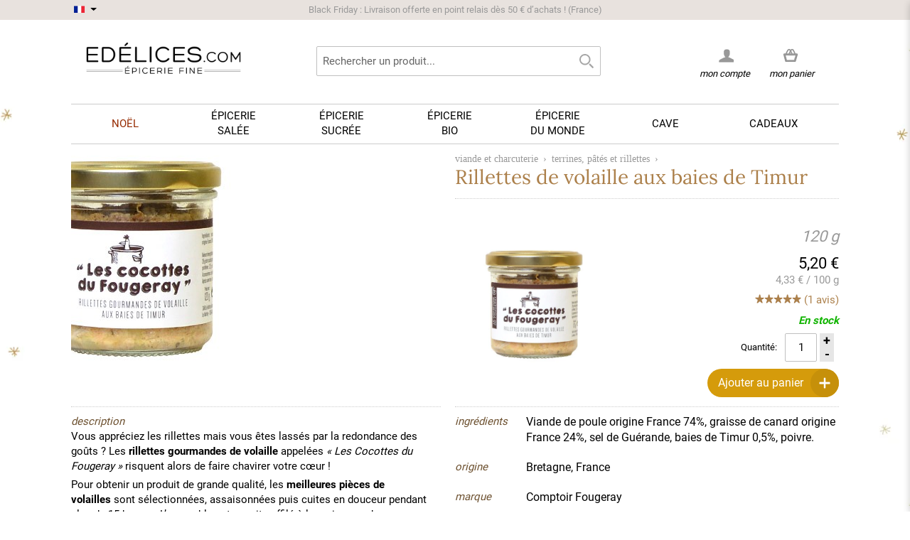

--- FILE ---
content_type: text/html; charset=UTF-8
request_url: https://www.edelices.com/rillettes-gourmande-volaille-baies-timur-comptoir-fougeray.html
body_size: 21468
content:

<!DOCTYPE html>
<!--[if lt IE 7 ]> <html lang="fr" id="top" class="no-js ie6"> <![endif]-->
<!--[if IE 7 ]>    <html lang="fr" id="top" class="no-js ie7"> <![endif]-->
<!--[if IE 8 ]>    <html lang="fr" id="top" class="no-js ie8"> <![endif]-->
<!--[if IE 9 ]>    <html lang="fr" id="top" class="no-js ie9"> <![endif]-->
<!--[if (gt IE 9)|!(IE)]><!--> <html lang="fr" id="top" class="no-js"> <!--<![endif]-->

<head>
<title>Rillettes gourmandes de volaille aux baies de Timur - Le comptoir de Fougeray - Edélices</title>
<meta http-equiv="Content-Type" content="text/html; charset=utf-8" />
<meta name="description" content="Vente en ligne de Rillettes gourmandes de volaille aux baies de Timur - Le comptoir de Fougeray. Livraison rapide et soignée. edélices.com, l'épicerie fine pour cuisiner avec talent." />
<meta name="keywords" content="rillettes, volaille, comptoir fougeray, baies de timur, timur, rillettes, cocotte de fougeray, fougeray, apéritif, apéro" />
<meta name="robots" content="INDEX,FOLLOW" />
<link rel="icon" href="https://www.edelices.com/skin/frontend/rwd/rwd18/favicon.ico" type="image/x-icon" />
<link rel="shortcut icon" href="https://www.edelices.com/skin/frontend/rwd/rwd18/favicon.ico" type="image/x-icon" />
<!--[if lt IE 7]>
<script type="text/javascript">
//<![CDATA[
    var BLANK_URL = 'https://www.edelices.com/js/blank.html';
    var BLANK_IMG = 'https://www.edelices.com/js/spacer.gif';
//]]>
</script>
<![endif]-->
<link rel="stylesheet" type="text/css" href="https://www.edelices.com/media/css_secure/b15a770d2e95673c1d317c8b07b25ceb.css" media="all" />
<script type="14fc0160c2c38baf1d6a0058-text/javascript" src="https://www.edelices.com/media/js/812089e9eef5b474a4602d8560ab47b9.js"></script>
<style type="text/css">@font-face {font-family:Raleway;font-style:normal;font-weight:300;src:url(/cf-fonts/s/raleway/5.0.16/cyrillic/300/normal.woff2);unicode-range:U+0301,U+0400-045F,U+0490-0491,U+04B0-04B1,U+2116;font-display:swap;}@font-face {font-family:Raleway;font-style:normal;font-weight:300;src:url(/cf-fonts/s/raleway/5.0.16/cyrillic-ext/300/normal.woff2);unicode-range:U+0460-052F,U+1C80-1C88,U+20B4,U+2DE0-2DFF,U+A640-A69F,U+FE2E-FE2F;font-display:swap;}@font-face {font-family:Raleway;font-style:normal;font-weight:300;src:url(/cf-fonts/s/raleway/5.0.16/latin/300/normal.woff2);unicode-range:U+0000-00FF,U+0131,U+0152-0153,U+02BB-02BC,U+02C6,U+02DA,U+02DC,U+0304,U+0308,U+0329,U+2000-206F,U+2074,U+20AC,U+2122,U+2191,U+2193,U+2212,U+2215,U+FEFF,U+FFFD;font-display:swap;}@font-face {font-family:Raleway;font-style:normal;font-weight:300;src:url(/cf-fonts/s/raleway/5.0.16/latin-ext/300/normal.woff2);unicode-range:U+0100-02AF,U+0304,U+0308,U+0329,U+1E00-1E9F,U+1EF2-1EFF,U+2020,U+20A0-20AB,U+20AD-20CF,U+2113,U+2C60-2C7F,U+A720-A7FF;font-display:swap;}@font-face {font-family:Raleway;font-style:normal;font-weight:300;src:url(/cf-fonts/s/raleway/5.0.16/vietnamese/300/normal.woff2);unicode-range:U+0102-0103,U+0110-0111,U+0128-0129,U+0168-0169,U+01A0-01A1,U+01AF-01B0,U+0300-0301,U+0303-0304,U+0308-0309,U+0323,U+0329,U+1EA0-1EF9,U+20AB;font-display:swap;}@font-face {font-family:Raleway;font-style:normal;font-weight:400;src:url(/cf-fonts/s/raleway/5.0.16/cyrillic/400/normal.woff2);unicode-range:U+0301,U+0400-045F,U+0490-0491,U+04B0-04B1,U+2116;font-display:swap;}@font-face {font-family:Raleway;font-style:normal;font-weight:400;src:url(/cf-fonts/s/raleway/5.0.16/vietnamese/400/normal.woff2);unicode-range:U+0102-0103,U+0110-0111,U+0128-0129,U+0168-0169,U+01A0-01A1,U+01AF-01B0,U+0300-0301,U+0303-0304,U+0308-0309,U+0323,U+0329,U+1EA0-1EF9,U+20AB;font-display:swap;}@font-face {font-family:Raleway;font-style:normal;font-weight:400;src:url(/cf-fonts/s/raleway/5.0.16/latin/400/normal.woff2);unicode-range:U+0000-00FF,U+0131,U+0152-0153,U+02BB-02BC,U+02C6,U+02DA,U+02DC,U+0304,U+0308,U+0329,U+2000-206F,U+2074,U+20AC,U+2122,U+2191,U+2193,U+2212,U+2215,U+FEFF,U+FFFD;font-display:swap;}@font-face {font-family:Raleway;font-style:normal;font-weight:400;src:url(/cf-fonts/s/raleway/5.0.16/latin-ext/400/normal.woff2);unicode-range:U+0100-02AF,U+0304,U+0308,U+0329,U+1E00-1E9F,U+1EF2-1EFF,U+2020,U+20A0-20AB,U+20AD-20CF,U+2113,U+2C60-2C7F,U+A720-A7FF;font-display:swap;}@font-face {font-family:Raleway;font-style:normal;font-weight:400;src:url(/cf-fonts/s/raleway/5.0.16/cyrillic-ext/400/normal.woff2);unicode-range:U+0460-052F,U+1C80-1C88,U+20B4,U+2DE0-2DFF,U+A640-A69F,U+FE2E-FE2F;font-display:swap;}@font-face {font-family:Raleway;font-style:normal;font-weight:500;src:url(/cf-fonts/s/raleway/5.0.16/cyrillic/500/normal.woff2);unicode-range:U+0301,U+0400-045F,U+0490-0491,U+04B0-04B1,U+2116;font-display:swap;}@font-face {font-family:Raleway;font-style:normal;font-weight:500;src:url(/cf-fonts/s/raleway/5.0.16/cyrillic-ext/500/normal.woff2);unicode-range:U+0460-052F,U+1C80-1C88,U+20B4,U+2DE0-2DFF,U+A640-A69F,U+FE2E-FE2F;font-display:swap;}@font-face {font-family:Raleway;font-style:normal;font-weight:500;src:url(/cf-fonts/s/raleway/5.0.16/latin-ext/500/normal.woff2);unicode-range:U+0100-02AF,U+0304,U+0308,U+0329,U+1E00-1E9F,U+1EF2-1EFF,U+2020,U+20A0-20AB,U+20AD-20CF,U+2113,U+2C60-2C7F,U+A720-A7FF;font-display:swap;}@font-face {font-family:Raleway;font-style:normal;font-weight:500;src:url(/cf-fonts/s/raleway/5.0.16/vietnamese/500/normal.woff2);unicode-range:U+0102-0103,U+0110-0111,U+0128-0129,U+0168-0169,U+01A0-01A1,U+01AF-01B0,U+0300-0301,U+0303-0304,U+0308-0309,U+0323,U+0329,U+1EA0-1EF9,U+20AB;font-display:swap;}@font-face {font-family:Raleway;font-style:normal;font-weight:500;src:url(/cf-fonts/s/raleway/5.0.16/latin/500/normal.woff2);unicode-range:U+0000-00FF,U+0131,U+0152-0153,U+02BB-02BC,U+02C6,U+02DA,U+02DC,U+0304,U+0308,U+0329,U+2000-206F,U+2074,U+20AC,U+2122,U+2191,U+2193,U+2212,U+2215,U+FEFF,U+FFFD;font-display:swap;}@font-face {font-family:Raleway;font-style:normal;font-weight:700;src:url(/cf-fonts/s/raleway/5.0.16/cyrillic/700/normal.woff2);unicode-range:U+0301,U+0400-045F,U+0490-0491,U+04B0-04B1,U+2116;font-display:swap;}@font-face {font-family:Raleway;font-style:normal;font-weight:700;src:url(/cf-fonts/s/raleway/5.0.16/latin/700/normal.woff2);unicode-range:U+0000-00FF,U+0131,U+0152-0153,U+02BB-02BC,U+02C6,U+02DA,U+02DC,U+0304,U+0308,U+0329,U+2000-206F,U+2074,U+20AC,U+2122,U+2191,U+2193,U+2212,U+2215,U+FEFF,U+FFFD;font-display:swap;}@font-face {font-family:Raleway;font-style:normal;font-weight:700;src:url(/cf-fonts/s/raleway/5.0.16/latin-ext/700/normal.woff2);unicode-range:U+0100-02AF,U+0304,U+0308,U+0329,U+1E00-1E9F,U+1EF2-1EFF,U+2020,U+20A0-20AB,U+20AD-20CF,U+2113,U+2C60-2C7F,U+A720-A7FF;font-display:swap;}@font-face {font-family:Raleway;font-style:normal;font-weight:700;src:url(/cf-fonts/s/raleway/5.0.16/vietnamese/700/normal.woff2);unicode-range:U+0102-0103,U+0110-0111,U+0128-0129,U+0168-0169,U+01A0-01A1,U+01AF-01B0,U+0300-0301,U+0303-0304,U+0308-0309,U+0323,U+0329,U+1EA0-1EF9,U+20AB;font-display:swap;}@font-face {font-family:Raleway;font-style:normal;font-weight:700;src:url(/cf-fonts/s/raleway/5.0.16/cyrillic-ext/700/normal.woff2);unicode-range:U+0460-052F,U+1C80-1C88,U+20B4,U+2DE0-2DFF,U+A640-A69F,U+FE2E-FE2F;font-display:swap;}@font-face {font-family:Raleway;font-style:normal;font-weight:600;src:url(/cf-fonts/s/raleway/5.0.16/latin-ext/600/normal.woff2);unicode-range:U+0100-02AF,U+0304,U+0308,U+0329,U+1E00-1E9F,U+1EF2-1EFF,U+2020,U+20A0-20AB,U+20AD-20CF,U+2113,U+2C60-2C7F,U+A720-A7FF;font-display:swap;}@font-face {font-family:Raleway;font-style:normal;font-weight:600;src:url(/cf-fonts/s/raleway/5.0.16/cyrillic/600/normal.woff2);unicode-range:U+0301,U+0400-045F,U+0490-0491,U+04B0-04B1,U+2116;font-display:swap;}@font-face {font-family:Raleway;font-style:normal;font-weight:600;src:url(/cf-fonts/s/raleway/5.0.16/latin/600/normal.woff2);unicode-range:U+0000-00FF,U+0131,U+0152-0153,U+02BB-02BC,U+02C6,U+02DA,U+02DC,U+0304,U+0308,U+0329,U+2000-206F,U+2074,U+20AC,U+2122,U+2191,U+2193,U+2212,U+2215,U+FEFF,U+FFFD;font-display:swap;}@font-face {font-family:Raleway;font-style:normal;font-weight:600;src:url(/cf-fonts/s/raleway/5.0.16/vietnamese/600/normal.woff2);unicode-range:U+0102-0103,U+0110-0111,U+0128-0129,U+0168-0169,U+01A0-01A1,U+01AF-01B0,U+0300-0301,U+0303-0304,U+0308-0309,U+0323,U+0329,U+1EA0-1EF9,U+20AB;font-display:swap;}@font-face {font-family:Raleway;font-style:normal;font-weight:600;src:url(/cf-fonts/s/raleway/5.0.16/cyrillic-ext/600/normal.woff2);unicode-range:U+0460-052F,U+1C80-1C88,U+20B4,U+2DE0-2DFF,U+A640-A69F,U+FE2E-FE2F;font-display:swap;}</style>
<link rel="canonical" href="https://www.edelices.com/viandes-salaisons/terrines-pates/rillettes-gourmande-volaille-baies-timur-comptoir-fougeray.html" />
<!--[if  (lte IE 8) & (!IEMobile)]>
<link rel="stylesheet" type="text/css" href="https://www.edelices.com/media/css_secure/9617ce714875b295b8032d7ec12e129b.css" media="all" />
<![endif]-->

<script type="14fc0160c2c38baf1d6a0058-text/javascript">
//<![CDATA[
Mage.Cookies.path     = '/';
Mage.Cookies.domain   = '.edelices.com';
//]]>
</script>
<meta name="viewport" content="initial-scale=1.0, width=device-width" />

<script type="14fc0160c2c38baf1d6a0058-text/javascript">
//<![CDATA[
optionalZipCountries = [];
//]]>
</script>
<script type="14fc0160c2c38baf1d6a0058-text/javascript">

	/** 
	* Magento Enhanced Ecommerce Event Tracking for Google Tag Manager
	*
	* @author Angel Kostadinov
	* @see http://www.anowave.com/marketplace/magento-extensions/magento-google-tag-manager-enhanced-ecommerce-ua-tracking/
	* @copyright Anowave
	* @version 1.0
	*/
	var EC = [], Purchase = [], AEC = {}

	window.dataLayer = window.dataLayer || [];

	/* Dynamic remarketing */
	window.google_tag_params = window.google_tag_params || {};

	/* Default pagetype */
	window.google_tag_params.ecomm_pagetype = 'other';

	/* Set ecomm_pagetype */
	
	/* Grouped products collection */
	window.G = [];
	
	/**
	* EC Purchase
	*
	*/
	
	if (Purchase.length)
	{			
		EC.push(function(dataLayer)
		{
			var response = [];
			
			for (i = 0, l = Purchase.length; i < l; i++)
			{
				dataLayer.push(Purchase[i]);
			}
		});
	}		
</script>


<script type="14fc0160c2c38baf1d6a0058-text/javascript">
    window.algoliaConfig = {"instant":{"enabled":true,"infiniteScrollEnabled":false,"apiKey":"NWFkMGY3MDRjNThiZjVkNWU5NjJlMmQ0NjNlNTZjZDNkNWQxY2Y3NGI3NTFhYmYwYWE1MDdkOGFmZGYwZTU4MmZpbHRlcnM9Jm51bWVyaWNGaWx0ZXJzPXZpc2liaWxpdHlfc2VhcmNoJTNEMQ==","selector":".main","isAddToCartEnabled":true,"showStaticContent":false,"title":"","description":"","content":"","imgHtml":"","hasFacets":true},"autocomplete":{"enabled":true,"apiKey":"MTI5ZDJkZDE3Yjk3MmE0NDY1ZDg1NDMyYjg3ZTE5YWM1NzNiMDE5YWQxYjQ5Y2FmNmJhYzdjNmNhYjk1MjJlY2ZpbHRlcnM9","selector":".algolia-search-input","sections":[],"nbOfProductsSuggestions":"4","nbOfCategoriesSuggestions":"4","nbOfQueriesSuggestions":"0","displaySuggestionsCategories":false,"isDebugEnabled":false},"extensionVersion":"1.19.0","applicationId":"TD60FM36CV","indexName":"prod_fr","facets":[{"attribute":"categories","type":"conjunctive","label":"Cat\u00e9gories","searchable":"1"},{"attribute":"origin_produce_name_real","type":"disjunctive","label":"Marques","searchable":"1"},{"attribute":"price","type":"slider","label":"Prix","searchable":"1"}],"areCategoriesInFacets":true,"hitsPerPage":9,"sortingIndices":[{"attribute":"price","sort":"asc","label":"Prix","name":"prod_fr_products_price_default_asc"}],"isSearchPage":false,"isCategoryPage":false,"removeBranding":true,"productId":null,"priceKey":".EUR.default","currencyCode":"EUR","currencySymbol":"\u20ac","priceFormat":{"pattern":"%s\u00a0\u20ac","precision":2,"requiredPrecision":2,"decimalSymbol":",","groupSymbol":"\u00a0","groupLength":3,"integerRequired":1},"maxValuesPerFacet":10,"autofocus":true,"ccAnalytics":{"enabled":false,"ISSelector":".ais-infinite-hits--item a.result, .ais-hits a.result","conversionAnalyticsMode":"disabled","addToCartSelector":".add-to-cart-buttons .btn-cart, .hit-addtocart","orderedProductIds":[]},"analytics":{"enabled":false,"delay":3000,"triggerOnUIInteraction":true,"pushInitialSearch":false},"request":{"query":"","refinementKey":"","refinementValue":"","path":"","level":"","formKey":"VAqu3Ws53UR8WNO3"},"showCatsNotIncludedInNavigation":true,"showSuggestionsOnNoResultsPage":true,"baseUrl":"https:\/\/www.edelices.com","popularQueries":["rhum don papa","black","moutarde","FALLOT","ferber","moutarde fallot","vinaigre","blue elephant","CHRISTINE FERBER"],"useAdaptiveImage":false,"urlTrackedParameters":["query","attribute:*","index","page"],"urls":{"logo":"https:\/\/www.edelices.com\/skin\/frontend\/rwd\/rwd18\/algoliasearch\/search-by-algolia.svg"},"now":"1764370800","translations":{"to":"\u00e0","or":"ou","go":"Lancer","in":"dans","popularQueries":"Vous pouvez essayer une de nos recherches fr\u00e9quentes","seeAll":"Voir tous les produits","allDepartments":"Toutes les cat\u00e9gories","seeIn":"Voir les produits dans","orIn":"ou dans","noProducts":"Pas de produits trouv\u00e9 pour la requ\u00eate","noResults":"Pas de r\u00e9sultat","refine":"Affiner","selectedFilters":"Filtres","clearAll":"Effacer tout","previousPage":"Page pr\u00e9c\u00e9dente","nextPage":"Page suivante","searchFor":"Rechercher un produit","relevance":"Pertinence","categories":"Cat\u00e9gories","products":"Produits","searchBy":"Search by","showMore":"Voir plus de produits","searchForFacetValuesPlaceholder":"Recherche par marque ..."}};
</script>

<!--[if lte IE 9]>
<script>
    document.addEventListener("DOMContentLoaded", function(e) {
        algoliaBundle.$(function ($) {
            window.algoliaConfig.autofocus = false;
        });
    });
</script>
<![endif]-->

                        
                            <meta http-equiv="X-UA-Compatible" content="IE=Edge">
                            <!--[if lte IE 9]>
                                <script src="https://cdn.polyfill.io/v2/polyfill.min.js"></script>
                            <![endif]-->
                        
                    <script type="14fc0160c2c38baf1d6a0058-text/javascript">//<![CDATA[
        var Translator = new Translate({"Please select an option.":"S\u00e9lectionnez une option","This is a required field.":"Ce champ est obligatoire.","Please enter a valid number in this field.":"Veuillez saisir un nombre valide.","Please use letters only (a-z or A-Z) in this field.":"Veuillez utiliser uniquement des lettres (a-z ou A-Z) dans ce champs.","Please use only letters (a-z), numbers (0-9) or underscore(_) in this field, first character should be a letter.":"Veuillez utiliser uniquement des lettres (a-z), des chiffres (0-9) ou underscore (_) dans ce champ, en commen\u00e7ant par une lettre.","Please enter a valid phone number. For example (123) 456-7890 or 123-456-7890.":"Veuillez saisir un num\u00e9ro de t\u00e9l\u00e9phone valide.","Please enter a valid date.":"Veuillez saisir une date valide.","Please enter a valid email address. For example johndoe@domain.com.":"Veuillez saisir une adresse email valide.","Please enter more characters or clean leading or trailing spaces.":"Veuillez entrer plus de caract\u00e8res et retirer les espaces ou caract\u00e8res inutiles.","Please make sure your passwords match.":"Veuillez v\u00e9rifier que les mots de passe concordent.","Please enter a valid URL. For example http:\/\/www.example.com or www.example.com":"Veuillez saisir une URL valide. Par exemple http:\/\/www.exemple.com ou www.exemple.com","Please enter a valid social security number. For example 123-45-6789.":"Veuillez saisir un num\u00e9ro de s\u00e9curit\u00e9 sociale valide. Par exemple 123-45-6789.","Please enter a valid zip code. For example 90602 or 90602-1234.":"Veuillez saisir un code postal valide. Par exemple 92120.","Please enter a valid zip code.":"Veuillez saisir un code postal valide.","Please use this date format: dd\/mm\/yyyy. For example 17\/03\/2006 for the 17th of March, 2006.":"Veuillez utiliser le format de date : jj\/mm\/aaaa. Par exemple, 17\/03\/1980 pour le 17 mars 1980.","Please enter a valid $ amount. For example $100.00.":"Veuillez saisir un montant valide. Par exemple 100,00 \u20ac","Please select one of the above options.":"Veuillez choisir une des options ci-dessus.","Please select one of the options.":"Veuillez choisir une des options.","Please select State\/Province.":"Veuillez choisir un \u00e9tat\/province.","Please enter a number greater than 0 in this field.":"Veuillez saisir un nombre sup\u00e9rieur \u00e0 0 dans ce champ.","Please enter a valid credit card number.":"Veuillez saisir un num\u00e9ro de carte bancaire valide.","Please enter a valid credit card verification number.":"Merci d'entrer un code de v\u00e9rification valide.","Please wait, loading...":"Veuillez patienter, chargement en cours...","Complete":"Exp\u00e9di\u00e9e","Add Products":"Ajouter des produits","Please choose to register or to checkout as a guest":"Choisissez de vous enregistrer ou de passer votre commande en tant qu'invit\u00e9","Please specify shipping method.":"Choisissez un mode de livraison.","Please specify payment method.":"Choisissez un mode de paiement.","Add to Cart":"Ajouter au panier","In Stock":"En stock","Out of Stock":"En cours de r\u00e9approvisionnement"});
        //]]></script>	
<script type="14fc0160c2c38baf1d6a0058-text/javascript">

	window.dataLayer = window.dataLayer || [], collection = [];
		var impressions = [], position = 0;
		
	
	
	AEC.ajax = function(context,dataLayer)
	{
		var element = jQuery(context), qty = jQuery(':radio[name=qty]:checked, :text[name=qty], select[name=qty]').eq(0).val();

		if (element.data('grouped'))
		{
			for (u = 0, y = window.G.length; u < y; u++)
			{
				var qty = Math.abs(jQuery('[name="super_group[' + window.G[u].id + ']"]').val());

				if (qty)
				{
					collection.push(
					{
						'name': 		window.G[u].name,
						'id': 		    window.G[u].id,
						'price': 		window.G[u].price,
						'category': 	window.G[u].category,
						'quantity': 	qty
					})
				}
			}
		}
		else 
		{
			collection.push(
			{
				'name': 		element.data('name'),
				'id': 		    element.data('id'),
				'price': 		element.data('price'),
				'category': 	element.data('category'),
				'variant':		element.data('variant'),
				'quantity': 	qty
			})
								
		}
		
		var data = 
		{
			'event': 'addToCart',
			'ecommerce': 
			{
				'currencyCode': 'EUR',
				'add': 
				{
					'products': collection
				}
			}
		}
		
		dataLayer.push(data);

		return productAddToCartForm.submit(context);
	}
	
	AEC.ajaxcategory = function(context,dataLayer)
	{
		var element = jQuery(context)
		
		collection.push(
			{
				'name': 		element.data('name'),
				'id': 		    element.data('id'),
				'price': 		element.data('price'),
				'category': 	element.data('category'),
				'variant':		element.data('variant'),
				'quantity': 	element.data('quantity')
			})
		
		var data = 
		{
			'event': 'addToCart',
			'ecommerce': 
			{
				'currencyCode': 'EUR',
				'add': 
				{
					'actionField': 
					{
							'list': 'Unknown'
					},
					'products': collection
				}
			}
		}
		
		dataLayer.push(data);
			
	}
	
	AEC.remove = function(context, dataLayer)
	{
		var element = jQuery(context);

		var data = 
		{
			'event': 'removeFromCart',
			'ecommerce': 
			{
				'remove': 
				{   
					'products': 
					[
						{ 
							'name': 		element.data('name'),
							'id': 			element.data('id'),
							'price': 		element.data('price'),
							'category': 	element.data('category'),
							'quantity': 	element.data('quantity')
						}
					]
				}
			}
		}

		
		if (confirm('Êtes-vous sûr de vouloir retirer cet article du panier ?'))
		{
			dataLayer.push(data);

			return true;	
		}
		
		return false;
	}

	AEC.click = function(context,dataLayer)
	{
		var element = jQuery(context);
		
		var data = 
		{
			'event': 'productClick',
			'ecommerce': 
			{
				'click': 
				{
					'actionField': 
					{
						'list': 'Unknown'
					},
					'products': 
					[
						{
							'name': 		element.data('name'),
							'id': 			element.data('id'),
							'price': 		element.data('price'),
							'category': 	element.data('category'),
							'quantity': 	element.data('quantity')
						}
					]
				}
			}
		};

		dataLayer.push(data);
	}
	
	AEC.placeOrder = function(context, review)
	{
		return true;
	}
</script></head>
<body class=" catalog-product-view catalog-product-view product-rillettes-gourmande-volaille-baies-timur-comptoir-fougeray">
<script type="14fc0160c2c38baf1d6a0058-text/javascript">
    //<![CDATA[
    if (window.Translator) {
        Translator.add('Qty','Quantité');
        Translator.add('Edit','Modifier');
        Translator.add('Edit item parameters','Edit item parameters');
        Translator.add('Close','Fermer');
    }

    var minicartTemplate = 2;
    var successNotificationAction = ( minicartTemplate == '1' ) ? 'javascript: ajaxCart.showMinicart()' : 'https://www.edelices.com/checkout/cart/';
    var successNotificationTemplate =
        '<div class="pac-cf">'
            +'<div class="plumajaxcart-notification pac-short">'
                +'<span class="pac-desktop-close" onclick="ajaxCart.hideMessages();">&#x2715;</span>'
                +'<div>'
                    +'<div class="pac-product">'
                        +'<table>'
                            +'<tr>'
                                +'<td class="pac-amount pac-added-qty">'
                                    +'<span>{qty}</span>'
                                +'</td>'
                                +'<td class="pac-img"><img src="{image}" width="40" height="40" alt="Quantity"></td>'
                                +'<td class="pac-text">{text}</td>'
                            +'</tr>'
                        +'</table>'
                    +'</div>'
                    +'<div class="pac-button-hld">'
                        +'<a href="' + successNotificationAction + '" class="pac-button">Voir mon panier</a>'
                        +'<a href="javascript: void(0);"  onclick="ajaxCart.hideMessages();" class="pac-button pac-mobile-close" style="margin-top: 5px;">Fermer</a>'
                    +'</div>'
                +'</div>'
            +'</div>'
        +'</div>';

    var warningNotificationTemplate =
            '<div class="plumajaxcart-notification pac-{type}">'
                +'<span class="pac-desktop-close" onclick="ajaxCart.hideMessages();">&#x2715;</span>'
                +'<div>'
                    +'<div class="pac-message">'
                      +'{text}'
                    +'</div>'
                    +'<div class="pac-button-hld pac-mobile-close"><a href="javascript: void(0);"  onclick="ajaxCart.hideMessages();" class="pac-button">Fermer</a></div>'
                +'</div>'
            +'</div>';
        ajaxCart = new _plAjaxCart({
        cartUrl:'https://www.edelices.com/checkout/cart/',wishlistUrl:'https://www.edelices.com/wishlist/',addToCartUrl:'https://www.edelices.com/ajaxcart/cart/add/',deleteFromCartUrl:'https://www.edelices.com/ajaxcart/cart/delete/',configureUrl:'https://www.edelices.com/ajaxcart/cart/configure/',configureWishlistUrl:'https://www.edelices.com/ajaxcart/cart/wishlistconfigure/',updateQtytUrl:'https://www.edelices.com/ajaxcart/cart/updateQty/',updateItemUrl:'https://www.edelices.com/ajaxcart/cart/updateItemOptions/',addToCartFromWishlistUrl:'https://www.edelices.com/ajaxcart/cart/addFromWishlist/',applyDiscountCodeUrl:'https://www.edelices.com/ajaxcart/cart/couponPost/',applyRewardPointsUrl:'https://www.edelices.com/ajaxcart/cart/activatePoints/',deactivateRewardPointsUrl:'https://www.edelices.com/ajaxcart/cart/deactivatePoints/',        showQtyOnAddButton: 1,
        afterAddShow : 1,
        unexpectedError : 'Erreur inattendue. Merci de nous <a href="https://www.edelices.com/contacts/">contacter.</a>',
        isCartPage : 0,
        isConfigurePage : 0,
        isCheckoutPage : 0,
        dinamicDefaultBlocks : ['minicart_head'],
        categoryId : 0,
        isWishlistPage : 0,
        isCategoryPage : 0,
        //dinamicCartPageBlocks : ['checkout.cart.totals', 'checkout.cart.items'],
        dinamicCartPageBlocks : ['content'],
        micartTemplate : minicartTemplate,

        popupWidth : 670,

        successNotificationTemplate : successNotificationTemplate,
        warningNotificationTemplate : warningNotificationTemplate
    });

    ajaxCart.parseAddToCartButtons = function(){
        (function() {
            
             // RTA  EDIT
            var buttonTemplate =
                '<button type="button" title="Ajouter au panier" class="pac-button p-border-box ajaxcart-el pac-btn-cart pac-btn-cart-{product_id} pac-btn-item-{item_id}" onclick="ajaxCart.addProductById({product_id});">'
                    +'<span class="pac-label">'
                        +'<span class="pac-helper"></span>'
                        +'<span class="pac-number"></span>'
                        +'<img class="pac-icon" width="18" height="17" src="https://www.edelices.com/skin/frontend/rwd/rwd18/images/plumrocket/ajaxcart/pac-cart-icon.png" alt="Ajouter au panier" />'
                        +'<img class="pac-loader" width="22" height="22" src="https://www.edelices.com/skin/frontend/rwd/rwd18/images/plumrocket/ajaxcart/pac-loader.svg" alt="Ajouter au panier" />'
                    +'</span>'
                    +'Ajouter au panier'
                +'</button>';
                          
             var buttonTemplatePlusMinus = '<div class="plusminus-wrapper plusminus-btn-cart-{product_id} plusminus-btn-item-{item_id}" style="display:none;">'
			 +'<div class="plusminus-background">'
             +'<button type="button" title="" class="pac-button p-border-box ajaxcart-el pac-btn-cart minus-btn-cart minus-btn-cart-{product_id} minus-btn-item-{item_id}" onclick="ajaxCart.decQty({item_id});">'
                +'<span class="pac-label">'
                        +'<span class="pac-helper"></span>'
                        +'<img class="pac-icon" width="18" height="17" src="https://www.edelices.com/skin/frontend/rwd/rwd18/images/plumrocket/ajaxcart/pac-cart-icon-minus.png" alt="Ajouter au panier" />'
                        +'<img class="pac-loader" width="22" height="22" src="https://www.edelices.com/skin/frontend/rwd/rwd18/images/plumrocket/ajaxcart/pac-loader.svg" alt="Ajouter au panier" />'
                +'</span>'
				+'</button>'
                +'<div class="pac-title"></div>'
				+'<button type="button" title="" class="pac-button p-border-box ajaxcart-el pac-btn-cart plus-btn-cart plus-btn-cart-{product_id} plus-btn-item-{item_id}" onclick="ajaxCart.incQty({item_id});">'
                +'<span class="pac-label">'
                        +'<span class="pac-helper"></span>'
                        +'<img class="pac-icon" width="18" height="17" src="https://www.edelices.com/skin/frontend/rwd/rwd18/images/plumrocket/ajaxcart/pac-cart-icon.png" alt="Ajouter au panier" />'
                        +'<img class="pac-loader" width="22" height="22" src="https://www.edelices.com/skin/frontend/rwd/rwd18/images/plumrocket/ajaxcart/pac-loader.svg" alt="Ajouter au panier" />'
                +'</span>'
				+'</button>'
				+'</div>'
				+'</div>';
			// END RTA EDIT

            var inputTemplate = '';
            
                            pjQuery_1_12_4(window).resize();
                try {
                    jQuery(window).resize();
                } catch (e) {}
            
            pjQuery_1_12_4('.products-grid .btn-cart, .products-list .btn-cart').each(function(){

                var e = pjQuery_1_12_4(this);
                if (e.hasClass('pac-button')) return;

                var onk = e.attr('onclick');
                var href = e.attr('href');
                var pStr = '/product/';
                var h = (onk && onk.indexOf(pStr) != 1) ? onk : ((href && href.indexOf(pStr) != 1) ? href : '');
                var res = h.match(/\/product\/(\d+)\//);
                if (!res || res.length <= 1) {
                    res = h.match(/\/product\/view\/id\/(\d+)\//);
                }
                if (res && res.length > 1) {
                    var id = res[1];
                    if (id) {
                                                
                        
                            // RTA EDIT
                            var item_raw = pjQuery_1_12_4('.pac-qty-minus.ajaxcart-el-'+id).attr("href");
								
							if(typeof item_raw !== 'undefined') {
								var item_id = item_raw.replace( /(^.*\(|\).*$)/g, '' );
								e.after(buttonTemplate.replace(/{item_id}/gi, item_id).replace(/{product_id}/gi, id));
								e.after(buttonTemplatePlusMinus.replace(/{item_id}/gi, item_id).replace(/{product_id}/gi, id));

								pjQuery_1_12_4('.pac-btn-cart-'+id).hide();
								pjQuery_1_12_4('.plusminus-btn-cart-'+id).show();
							} else {
								e.after(buttonTemplate.replace(/{item_id}/gi, 0).replace(/{product_id}/gi, id));
								e.after(buttonTemplatePlusMinus.replace(/{item_id}/gi, 0).replace(/{product_id}/gi, id));
							}
                            // RTA END EDIT
                            
                            if (inputTemplate) {
                                e.before(e.after(inputTemplate.replace(/{id}/gi, id)));
                            }
                            e.remove();

                                            }
                }
            });
        }());
    };


    pjQuery_1_12_4(document).ready(function(){
        ajaxCart.onReady['minicart'] = function(){

            ajaxCart.parseAddToCartButtons();

            pjQuery_1_12_4('#header .skip-link,.header-container .skip-link').click(function(){
                if (pjQuery_1_12_4(this).hasClass('minicart_link')) return;
                ajaxCart.hideMinicart();
            });

            pjQuery_1_12_4(document).on('mouseover','.pac-info-wrapper .details', function(){
                pjQuery_1_12_4(this).prev().find('.item-options').show().parent().addClass('show');
            }).on('mouseleave','.pac-info-wrapper .details', function(){
                pjQuery_1_12_4(this).prev().find('.item-options').hide().parent().removeClass('show');
            });
        };
    });
    //]]>
</script>

<div class="pac-overlay" id="pac_notifications"></div>
	<script type="14fc0160c2c38baf1d6a0058-text/javascript">
		var pac_cb = function() {
			try{
				pjQuery_1_12_4('head').append('<li'+'nk rel="stylesheet" type="text/css" href="https://www.edelices.com/media/css_secure/a6ae413b87f59c1f51edd4b09e66002f.css" media="all" /><scr'+'ipt type="text/javascript" src="https://www.edelices.com/media/js/2bfc2153c812b3b718abd39574e674e9.js"></scr'+'ipt>');
			} catch(err) {
				console.log(err);
			}
		};

		if (typeof requestAnimationFrame != 'undefined'){
			requestAnimationFrame(pac_cb);
		} else if (typeof mozRequestAnimationFrame != 'undefined'){
			mozRequestAnimationFrame(pac_cb);
		} else if (typeof webkitRequestAnimationFrame != 'undefined'){
			webkitRequestAnimationFrame(pac_cb);
		} else if (typeof msRequestAnimationFrame != 'undefined'){
			msRequestAnimationFrame(pac_cb);
		} else if (typeof window.addEventListener != 'undefined'){
			window.addEventListener('load', pac_cb);
		} else {
			pac_cb();
		}
	</script>
			
	
<script type="14fc0160c2c38baf1d6a0058-text/javascript">

	window.dataLayer = window.dataLayer || [], collection = [];
		var impressions = [], position = 0;
		
	
	
	AEC.ajax = function(context,dataLayer)
	{
		var element = jQuery(context), qty = jQuery(':radio[name=qty]:checked, :text[name=qty], select[name=qty]').eq(0).val();

		if (element.data('grouped'))
		{
			for (u = 0, y = window.G.length; u < y; u++)
			{
				var qty = Math.abs(jQuery('[name="super_group[' + window.G[u].id + ']"]').val());

				if (qty)
				{
					collection.push(
					{
						'name': 		window.G[u].name,
						'id': 		    window.G[u].id,
						'price': 		window.G[u].price,
						'category': 	window.G[u].category,
						'quantity': 	qty
					})
				}
			}
		}
		else 
		{
			collection.push(
			{
				'name': 		element.data('name'),
				'id': 		    element.data('id'),
				'price': 		element.data('price'),
				'category': 	element.data('category'),
				'variant':		element.data('variant'),
				'quantity': 	qty
			})
								
		}
		
		var data = 
		{
			'event': 'addToCart',
			'ecommerce': 
			{
				'currencyCode': 'EUR',
				'add': 
				{
					'products': collection
				}
			}
		}
		
		dataLayer.push(data);

		return productAddToCartForm.submit(context);
	}
	
	AEC.ajaxcategory = function(context,dataLayer)
	{
		var element = jQuery(context)
		
		collection.push(
			{
				'name': 		element.data('name'),
				'id': 		    element.data('id'),
				'price': 		element.data('price'),
				'category': 	element.data('category'),
				'variant':		element.data('variant'),
				'quantity': 	element.data('quantity')
			})
		
		var data = 
		{
			'event': 'addToCart',
			'ecommerce': 
			{
				'currencyCode': 'EUR',
				'add': 
				{
					'actionField': 
					{
							'list': 'Unknown'
					},
					'products': collection
				}
			}
		}
		
		dataLayer.push(data);
			
	}
	
	AEC.remove = function(context, dataLayer)
	{
		var element = jQuery(context);

		var data = 
		{
			'event': 'removeFromCart',
			'ecommerce': 
			{
				'remove': 
				{   
					'products': 
					[
						{ 
							'name': 		element.data('name'),
							'id': 			element.data('id'),
							'price': 		element.data('price'),
							'category': 	element.data('category'),
							'quantity': 	element.data('quantity')
						}
					]
				}
			}
		}

		
		if (confirm('Êtes-vous sûr de vouloir retirer cet article du panier ?'))
		{
			dataLayer.push(data);

			return true;	
		}
		
		return false;
	}

	AEC.click = function(context,dataLayer)
	{
		var element = jQuery(context);
		
		var data = 
		{
			'event': 'productClick',
			'ecommerce': 
			{
				'click': 
				{
					'actionField': 
					{
						'list': 'Unknown'
					},
					'products': 
					[
						{
							'name': 		element.data('name'),
							'id': 			element.data('id'),
							'price': 		element.data('price'),
							'category': 	element.data('category'),
							'quantity': 	element.data('quantity')
						}
					]
				}
			}
		};

		dataLayer.push(data);
	}
	
	AEC.placeOrder = function(context, review)
	{
		return true;
	}
</script><div class="wrapper">
        <div class="page">
        <div class="header-language-background">
	<div class="header-language-container">
		<p class="header-msg a-center">Black Friday : Livraison offerte en point relais dès 50 € d’achats ! (France)<!--Livraison offerte à partir de 120 € d'achats (France).--></p>	</div>
	<div class="header-decoration"></div>
</div>

<header id="header" class="page-header">
    <div class="page-header-container">
		<div class="header-storeswitcher">
		<ul>
	  <li>
		<div class="flag flag-fr"><span class="icon"></span><span class="down-arrow"></span></div>
		<ul>
								<li><a href="https://www.edelices.com/" class="flag flag-fr"><span class="icon"></span><span class="label">Edélices FR</span></a></li>
								<li><a href="https://www.edelices.co.uk/" class="flag flag-uk"><span class="icon"></span><span class="label">Edélices UK</span></a></li>
								<li><a href="https://www.edelices.it/" class="flag flag-it"><span class="icon"></span><span class="label">Edélices IT</span></a></li>
								<li><a href="https://www.edelices.de/" class="flag flag-de"><span class="icon"></span><span class="label">Edélices DE</span></a></li>
								<li><a href="https://www.edelices.es/" class="flag flag-es"><span class="icon"></span><span class="label">Edélices ES</span></a></li>
					</ul>
	  </li>
	</ul>
	<!--<span class="sep">|</span><a class="offer" href="https://www.edelices.com/entreprises">Cadeaux d'entreprise</a>--></div>



		<div class="header-phoneinfo">
	</div>

		<!--<div class="left-heading">&nbsp;</div>
		<div class="right-heading">&nbsp;</div>-->
		<a class="logo" href="https://www.edelices.com/">
			<img src="https://www.edelices.com/skin/frontend/rwd/rwd18/images/epicerie-fine-edelices.png" alt="epicerie fine" width="260" height="60"/>
		</a>

        <!-- Skip Links -->

        <div class="skip-links">

		   	 <a href="#header-nav" class="skip-link skip-nav">
                <span class="icon"></span>
                <span class="label">menu</span>
            </a>

            <a href="#header-search" class="skip-link skip-search">
                <span class="icon"></span>
                <span class="label">rechercher</span>
            </a>
				
            <a href="#header-account" class="skip-link skip-account">
                <span class="icon"></span>
				<span class="label">mon compte</span>
			</a>
			

            <!-- Cart -->

            <div class="header-minicart">
                

<div class="minicart_head_holder">
    <a href="#pac-mini-cart" onclick="if (!window.__cfRLUnblockHandlers) return false; ajaxCart.controlMinicart();" class="minicart_link skip-link skip-cart  no-count" data-cf-modified-14fc0160c2c38baf1d6a0058-="">
        <span class="icon"></span>
                    <span class="label">Mon panier</span>
            <span class="count">0</span>
            </a>
    

<script type="14fc0160c2c38baf1d6a0058-text/javascript">
    ajaxCart.items = {};
</script>
<div class="pac-panel-overlay"></div>
<div id="pac-mini-cart" class="p-border-box cart pac-empty-cart pac-panel-wrap">
    <div id="pac-minicart-popup" >
                    <header>
                Votre panier est vide.                <span onclick="if (!window.__cfRLUnblockHandlers) return false; ajaxCart.hideMinicart();" class="pac-panel-close" data-cf-modified-14fc0160c2c38baf1d6a0058-="">&#10005;</span>
            </header>
            <div class="pac-minicart-actions">
            </div>
            </div>
</div></div>            </div>


        </div>
		

        <!-- Navigation -->

        <div id="header-nav" class="skip-content">
            

	<nav id="nav">
	<ol class="nav-primary-static">
		<li class="level0 level-top parent sscat1 colored">
			<a href="https://www.edelices.com/evenement/noel.html" class="level0"><span>Noël</span></a>
			<ul class="sub">
	<div class="sep"><span class="sscat"><span class="arrow"></span></span><span class="sscat"></span><span class="sscat"></span><span class="sscat"></span><span class="sscat"></span><span class="sscat"></span><span class="sscat"></span></div>
	<li class="section">
		<ul class="subcats">
			<li class="title"><a href="https://www.edelices.com/evenement/noel.html">Épicerie</a></li>
			<li><a href="https://www.edelices.com/foies-gras-truffes/foie-gras-canard.html">Foie gras de canard</a></li>
			<li><a href="https://www.edelices.com/foies-gras-truffes/foie-gras-oie.html">Foie gras d'oie</a></li>
			<li><a href="https://www.edelices.com/viandes-salaisons/jambon-iberique-bellota.html">Jambon bellota</a></li>
			<li><a href="https://www.edelices.com/foies-gras-truffes/truffes.html">Produits à la truffe</a></li>
			<li><a href="https://www.edelices.com/epicerie-fine/plat-cuisine.html">Plats cuisinés</a></li>
			<li><a href="https://www.edelices.com/vin-spiritueux/champagne.html">Champagne et pétillant</a></li>
		</ul>
	</li>
	<li class="section">
		<ul class="subcats">
			<li class="title">Sucré</li>
			<li><a href="https://www.edelices.com/plaisirs-sucres/gateau.html">Panettone</a></li>
			<li><a href="https://www.edelices.com/plaisirs-sucres/pain-epices.html">Pain d'épices</a></li>
			<li><a href="https://www.edelices.com/plaisirs-sucres/pruneaux-fourres-thorem.html">Pruneaux fourrés</a></li>
			<li><a href="https://www.edelices.com/plaisirs-sucres/confiture.html">Confitures</a></li>
			<li><a href="https://www.edelices.com/plaisirs-sucres/miels.html">Miel</a></li>
			<li><a href="https://www.edelices.com/chocolat.html">Chocolat</a></li>
			<li><a href="https://www.edelices.com/chocolat/chocolat-truffe.html">Truffes de chocolat</a></li>
		</ul>
	</li>
	<li class="section">
		<ul class="subcats">
			<li class="title"><a href="https://www.edelices.com/offrir.html">Cadeaux</a></li>
			<li><a href="https://www.edelices.com/offrir/calendrier-avent.html">Calendrier de l'Avent</a></li>
			<li><a href="https://www.edelices.com/offrir/coffret.html">Coffrets cadeaux</a></li>
			<li><a href="https://www.edelices.com/offrir/cadeau.html">Petite attention</a></li>
		</ul>
	</li>
	<li class="section">
		<ul class="subcats">
			<li class="title"><a href="https://www.edelices.com/marque.html">Marques</a></li>
			<li><a href="https://www.edelices.com/marque/angelina-paris.html">Angelina</a></li>
			<li><a href="https://www.edelices.com/marque/chateau-estoublon.html">Château d'Estoublon</a></li>
			<li><a href="https://www.edelices.com/plaisirs-sucres/confitures-christine-ferber.html">Christine Ferber</a></li>
			<li><a href="https://www.edelices.com/thes-cafes/thes-dammann-freres.html">Dammann Frères</a></li>
			<li><a href="https://www.edelices.com/marque/edouard-artzner.html">Edouard Artzner</a></li>
			<li><a href="https://www.edelices.com/marque/epicerie-tour-argent.html">La Tour d'Argent</a></li>
		</ul>
	</li>
</ul>
		</li>						
		<li class="level0 level-top parent sscat2">
			<a href="https://www.edelices.com/epicerie-fine.html" class="level0 break">Épicerie salée</a>
			<ul class="sub">			
	<div class="sep"><span class="sscat"></span><span class="sscat"><span class="arrow"></span></span><span class="sscat"></span><span class="sscat"></span><span class="sscat"></span><span class="sscat"></span><span class="sscat"></span></div>

	<li class="section">
		<ul class="subcats">
			<li class="title"><a href="https://www.edelices.com/epicerie-fine/aperitif.html">Apéritif</a></li>
			<li><a href="https://www.edelices.com/epicerie-fine/antipasti.html">Antipasti</a></li>
			<li><a href="https://www.edelices.com/epicerie-fine/aperitif/tapas.html">Tapas</a>
			<li><a href="https://www.edelices.com/epicerie-fine/aperitif/fruit-coque.html">Fruits à coque</a></li>
			<li><a href="https://www.edelices.com/epicerie-fine/aperitif/olive.html">Olives</a></li>
			<li><a href="https://www.edelices.com/epicerie-fine/aperitif-tartinable.html">Tartinables</a></li>
			<li><a href="https://www.edelices.com/epicerie-fine/aperitif/snack.html">Biscuits, snacks</a></li>
			<li><a href="https://www.edelices.com/epicerie-fine/aperitif/pickle.html">Pickles, mezzés</a></li>
		</ul>
	</li>
	
	<li class="section">
		<ul class="subcats">
			<li class="title"><a href="https://www.edelices.com/huiles-vinaigres.html">Huile, vinaigre</a></li>
			<li><a href="https://www.edelices.com/huiles-vinaigres/huiles-olive.html">Huile d'olive</a></li>
			<li><a href="https://www.edelices.com/huiles-vinaigres/huiles.html">Toutes les huiles</a></li>
			<li><a href="https://www.edelices.com/huiles-vinaigres/vinaigres-balsamiques-leonardi.html">Vinaigre balsamique</a></li>
			<!--<li><a href="https://www.edelices.com/huiles-vinaigres/vinaigre.html">Tous les vinaigres</a></li>-->
			<li><a href="https://www.edelices.com/huiles-vinaigres/vinaigre-vin.html">Vinaigre de vin</a></li>
			<li><a href="https://www.edelices.com/huiles-vinaigres/vinaigre-banyuls.html">Vinaigre de Banyuls</a></li>
			<li><a href="https://www.edelices.com/huiles-vinaigres/vinaigre-xeres.html">Vinaigre de Xérès</a></li>
			<li><a href="https://www.edelices.com/huiles-vinaigres/vinaigre-pulpe-fruits.html">Vinaigre aux fruits</a></li>

		</ul>
	</li>
	
	<li class="section">
		<ul class="subcats">
			<li class="title"><a href="https://www.edelices.com/epices-condiments.html">Épices, condiments</a></li>
			<li><a href="https://www.edelices.com/epices-condiments/fleurs-sel.html">Sel, fleur de sel</a></li>
			<li><a href="https://www.edelices.com/epices-condiments/poivres-sarabar.html">Poivres</a></li>
			<li><a href="https://www.edelices.com/epices-condiments/epices-gerard-vives.html">Épices</a></li>
			<li><a href="https://www.edelices.com/epices-condiments/epices-melanges.html">Mélange d'épices</a></li>
			<li><a href="https://www.edelices.com/epices-condiments/herbes-aromates.html">Herbes, aromates</a></li>
			<li><a href="https://www.edelices.com/epicerie-fine/moutarde.html">Moutarde</a></li>
			<li><a href="https://www.edelices.com/epices-condiments/condiment.html">Cornichons, pickles</a></li>
			<li><a href="https://www.edelices.com/epices-condiments/chutney-confit.html">Chutney, confits</a></li>
		</ul>
	</li>		

	<li class="section">
		<ul class="subcats">
			<!--<li class="title"><a href="https://www.edelices.com/epicerie-fine/riz-pates-cereales.html">Riz, pâtes, céréales</a></li>-->
			<li class="title">Riz, pâtes, céréales</li>
			<li><a href="https://www.edelices.com/epicerie-fine/riz.html">Riz</a></li>
			<li><a href="https://www.edelices.com/epicerie-fine/risotto.html">Risotto</a></li>
			<!--<li><a href="https://www.edelices.com/epicerie-fine/pates.html">Pâtes</a></li>-->
			<li><a href="https://www.edelices.com/epicerie-fine/rustichella-abruzzo-pates-ble-dur.html">Pâtes au blé dur</a></li>
			<li><a href="https://www.edelices.com/epicerie-fine/pates-ble-tendre.html">Pâtes au blé tendre</a></li>
			<li><a href="https://www.edelices.com/epicerie-fine/pates-oeufs.html">Pâtes aux oeufs</a></li>
			<li><a href="https://www.edelices.com/epicerie-fine/cereales-legumineuses.html">Céréales, légumineuses</a></li>
			<li><a href="https://www.edelices.com/epicerie-fine/champignons-seches.html">Champignons séchés</a></li>
		</ul>
	</li>

	<li class="section">
		<ul class="subcats">
			<li class="title"><a href="https://www.edelices.com/produits-mer.html">Produits de la mer</a></li>
			<li><a href="https://www.edelices.com/produits-mer/thon.html">Thon</a></li>
			<li><a href="https://www.edelices.com/produits-mer/sardine.html">Sardines</a></li>
			<li><a href="https://www.edelices.com/produits-mer/maquereau.html">Maquereaux</a></li>
			<li><a href="https://www.edelices.com/produits-mer/fruits-mer.html">Fruits de mer</a></li>
			<li><a href="https://www.edelices.com/produits-mer/conserve-poisson.html">Saumon et autres poissons</a></li>
			<li><a href="https://www.edelices.com/produits-mer/terrine-poisson-atelier-du-cuisinier.html">Rillettes de poisson</a></li>
			<li><a href="https://www.edelices.com/produits-mer/soupe-poisson.html">Soupes de poisson</a></li>
			<li><a href="https://www.edelices.com/produits-mer/algue.html">Algues</a></li>						
		</ul>
	</li>


	<li class="section">
		<ul class="subcats">
			<li class="title"><a href="https://www.edelices.com/foies-gras-truffes.html">Foie gras, truffes</a></li>
			<li><a href="https://www.edelices.com/foies-gras-truffes/foie-gras-canard.html">Foie gras de canard</a></li>
			<li><a href="https://www.edelices.com/foies-gras-truffes/foie-gras-oie.html">Foie gras d'oie</a></li>
			<li><a href="https://www.edelices.com/foies-gras-truffes/truffes.html">Truffes</a></li>
		</ul>
	</li>

	<li class="section">
		<ul class="subcats">
			<li class="title"><a href="https://www.edelices.com/viandes-salaisons.html">Charcuterie, salaisons</a></li>
			<li><a href="https://www.edelices.com/viandes-salaisons/jambon-iberique-bellota.html">Charcuterie bellota</a></li>
			<li><a href="https://www.edelices.com/viandes-salaisons/porc-noir-bigorre.html">Porc noir de Bigorre</a></li>
			<li><a href="https://www.edelices.com/viandes-salaisons/terrines-pates.html">Terrines, rillettes, pâtés</a></li>
		</ul>
	</li>

	<li class="section">
		<ul class="subcats">
			<!--<li class="title"><a href="https://www.edelices.com/epicerie-fine/aide-culinaire.html">Aides culinaires</a></li>-->
			<li class="title">Aides culinaires</li>
			<li><a href="https://www.edelices.com/epicerie-fine/sauces.html">Sauces</a></li>
			<li><a href="https://www.edelices.com/epicerie-fine/bouillon-jus.html">Bouillons, jus, fonds</a></li>
			<li><a href="https://www.edelices.com/epicerie-fine/farine.html">Farines, préparations</a></li>
			<li><a href="https://www.edelices.com/epicerie-fine/fleurs-comestibles.html">Fleurs comestibles</a></li>
			<li><a href="https://www.edelices.com/ustensiles-cuisine.html">Ustensiles, accessoires</a></li>
		</ul>
	</li>


	<li class="section">
		<ul class="subcats">
			<li class="title"><a href="https://www.edelices.com/epicerie-fine/plat-cuisine.html">Plats cuisinés</a></li>
			<li><a href="https://www.edelices.com/epicerie-fine/plat-cuisine.html">Plats cuisinés de la terre</a></li>
			<li><a href="https://www.edelices.com/produits-mer/plat-prepare.html">Plats cuisinés de la mer</a></li>
			<li><a href="https://www.edelices.com/epicerie-fine/conserve-legumes.html">Conserve de légumes</a></li>
		</ul>
	</li>
		

</ul>

		</li>
		<li class="level0 level-top parent sscat3">
			<a href="https://www.edelices.com/plaisirs-sucres.html" class="level0 break">Épicerie sucrée</a>
						<ul class="sub">
	<div class="sep"><span class="sscat"></span><span class="sscat"></span><span class="sscat"><span class="arrow"></span></span><span class="sscat"></span><span class="sscat"></span><span class="sscat"></span><span class="sscat"></span></div>
				<li class="section">
					<ul class="subcats">
						<li class="title"><a href="https://www.edelices.com/plaisirs-sucres.html">Les incontournables</a></li>
						<li><a href="https://www.edelices.com/plaisirs-sucres/confiture.html">Confitures, gelées</a></li>
						<li><a href="https://www.edelices.com/plaisirs-sucres/miels.html">Miel</a></li>
						<li><a href="https://www.edelices.com/plaisirs-sucres/pate-tartiner.html">Pâte à tartiner</a></li>
						<li><a href="https://www.edelices.com/plaisirs-sucres/cereales.html">Muesli, granola, céréales</a></li>
						<li><a href="https://www.edelices.com/plaisirs-sucres/produits-erable.html">Produits de l'érable</a></li>
					</ul>
				</li>
				<li class="section">
					<ul class="subcats">
						<li class="title"><a href="https://www.edelices.com/thes-cafes.html">Thé, café, boissons</a></li>
						<li><a href="https://www.edelices.com/thes-cafes/thes-dammann-freres.html">Thé</a></li>
						<li><a href="https://www.edelices.com/thes-cafes/the-matcha.html">Thé matcha</a></li>
						<li><a href="https://www.edelices.com/thes-cafes/tisane-infusion.html">Tisane, infusion</a></li>
						<li><a href="https://www.edelices.com/thes-cafes/cafe-origine.html">Café</a></li>
						<li><a href="https://www.edelices.com/thes-cafes/chocolat-angelina.html">Chocolat chaud</a></li>
						<li><a href="https://www.edelices.com/plaisirs-sucres/jus-fruits.html">Jus de fruits</a></li>
						<li><a href="https://www.edelices.com/plaisirs-sucres/sirop-artisanal.html">Sirop artisanal</a></li>
					</ul>
				</li>
				<li class="section">
					<ul class="subcats">
						<li class="title">Desserts, gâteaux</li>
						<li><a href="https://www.edelices.com/plaisirs-sucres/confiserie.html">Confiserie</a></li>
						<li><a href="https://www.edelices.com/plaisirs-sucres/biscuit.html">Biscuits</a></li>
						<li><a href="https://www.edelices.com/plaisirs-sucres/dessert-fruit.html">Desserts</a></li>
						<li><a href="https://www.edelices.com/plaisirs-sucres/pruneaux-fourres-thorem.html">Pruneaux fourrés</a></li>
						<li><a href="https://www.edelices.com/plaisirs-sucres/panettone-gateau.html">Panettone, gâteau</a></li>
						<li><a href="https://www.edelices.com/plaisirs-sucres/pain-epices.html">Pain d'épices</a></li>

					</ul>
				</li>
				<li class="section">
					<ul class="subcats">
						<li class="title">Pâtisserie</li>
						<li><a href="https://www.edelices.com/plaisirs-sucres/preparation-patisserie.html">Préparation pour pâtisserie</a></li>
						<li><a href="https://www.edelices.com/plaisirs-sucres/fruits-alcool-griottines.html">Fruits à l'alcool</a></li>
						<li><a href="https://www.edelices.com/plaisirs-sucres/puree-fruits.html">Purée de fruit</a></li>
						<li><a href="https://www.edelices.com/epices-condiments/sucre-artisanal.html">Sucre artisanal</a></li>
					</ul>
				</li>
				<li class="section">
					<ul class="subcats">
						<li class="title"><a href="https://www.edelices.com/chocolat.html">Chocolat</a></li>
						<li><a href="https://www.edelices.com/chocolat/chocolat-tablette.html">Chocolat en tablette</a></li>
						<li><a href="https://www.edelices.com/chocolat/chocolat-truffe.html">Truffes de chocolat</a></li>
						<li><a href="https://www.edelices.com/chocolat/chocolat-creation.html">Créations de chocolat</a></li>
						<li><a href="https://www.edelices.com/chocolat/pate-tartiner.html">Chocolat à tartiner</a></li>
					</ul>
				</li>
			</ul>
			


		</li>
		<li class="level0 level-top parent sscat4">
			<a href="https://www.edelices.com/epicerie-bio.html" class="level0 break">Épicerie bio</a>
			<ul class="sub">			
	<div class="sep"><span class="sscat"></span><span class="sscat"></span><span class="sscat"></span><span class="sscat"><span class="arrow"></span></span><span class="sscat"></span><span class="sscat"></span><span class="sscat"></span></div>

	<li class="section">
		<ul class="subcats">
			<li class="title">Épicerie bio salée</li>
			<li><a href="https://www.edelices.com/epicerie-bio/huile-olive-bio.html">Huile d'olive bio</a></li>
			<li><a href="https://www.edelices.com/epicerie-bio/sauce-bio.html">Sauces bio</a></li>
			<li><a href="https://www.edelices.com/epicerie-bio/antipasti-bio.html">Antipasti bio</a></li>
			<li><a href="https://www.edelices.com/epicerie-bio/tartinable-bio.html">Tartinables bio</a></li>
			<li><a href="https://www.edelices.com/epicerie-bio/rillette-bio.html">Rillettes bio</a></li>
			<li><a href="https://www.edelices.com/epicerie-bio/aide-culinaire-bio.html">Aides culinaires bio</a></li>
		</ul>
	</li>

	<li class="section">
		<ul class="subcats">
			<li class="title">Épicerie bio sucrée</li>
			<li><a href="https://www.edelices.com/epicerie-bio/pates-tartiner-bio.html">Pâte à tartiner bio</a></li>
			<li><a href="https://www.edelices.com/epicerie-bio/confiture-bio.html">Confiture bio</a></li>
			<li><a href="https://www.edelices.com/epicerie-bio/miel-bio.html">Miel bio</a></li>
			<li><a href="https://www.edelices.com/epicerie-bio/granola-bio.html">Muesli & granola bio</a></li>
			<li><a href="https://www.edelices.com/epicerie-bio/chocolat-bio.html">Chocolat bio</a></li>
			<li><a href="https://www.edelices.com/epicerie-bio/cafe-bio.html">Café bio</a></li>
			<li><a href="https://www.edelices.com/epicerie-bio/produits-erable-bio.html">Produits de l'érable bio</a></li>
		</ul>
	</li>

	<li class="section">
		<ul class="subcats">
			<li class="title">Boissons bio</li>
			<li><a href="https://www.edelices.com/epicerie-bio/infusion-bio.html">Infusions bio</a></li>
			<li><a href="https://www.edelices.com/epicerie-bio/cidre-bio.html">Cidre bio</a></li>
		</ul>
	</li>


</ul>


		</li>
		<li class="level0 level-top parent sscat5">
			<a href="https://www.edelices.com/epicerie-monde.html" class="level0 break">Épicerie du Monde</a>
						<ul class="sub">
				<div class="sep"><span class="sscat"></span><span class="sscat"></span><span class="sscat"></span><span class="sscat"></span><span class="sscat"><span class="arrow"></span></span><span class="sscat"></span><span class="sscat"></span></div>
				<li class="section">
					<ul class="subcats">
						<li class="title"><a href="https://www.edelices.com/epicerie-italienne.html">Italie</a></li>
						<li><a href="https://www.edelices.com/epicerie-italienne/antipasti.html">Antipasti</a></li>
						<li><a href="https://www.edelices.com/epicerie-italienne/pates-ble-dur.html">Pâtes au blé dur</a></li>
						<li><a href="https://www.edelices.com/epicerie-italienne/pates-oeufs.html">Pâtes aux oeufs</a></li>
						<li><a href="https://www.edelices.com/epicerie-italienne/sauce.html">Sauces, pesto</a></li>
						<li><a href="https://www.edelices.com/epicerie-italienne/riz.html">Riz</a></li>
						<li><a href="https://www.edelices.com/epicerie-italienne/risotto.html">Risotto</a></li>
						<li><a href="https://www.edelices.com/epicerie-italienne/huile-olive.html">Huile d'olive</a></li>
						<li><a href="https://www.edelices.com/epicerie-italienne/vinaigre-balsamique.html">Vinaigre balsamique</a></li>
						<li><a href="https://www.edelices.com/epicerie-italienne/sucre.html">Sucré</a></li>
						<li><a href="https://www.edelices.com/epicerie-italienne/vin-italien.html">Vins italiens</a></li>
					</ul>
				</li>
				<li class="section">
					<ul class="subcats">
						<li class="title"><a href="https://www.edelices.com/epicerie-monde/epicerie-espagnole.html">Espagne</a></li>
						<li><a href="https://www.edelices.com/epicerie-monde/epicerie-espagnole/jambon-bellota.html">Charcuterie bellota</a></li>
						<li><a href="https://www.edelices.com/epicerie-monde/epicerie-espagnole/tapas.html">Tapas</a></li>
						<li><a href="https://www.edelices.com/epicerie-monde/epicerie-espagnole/huile-olive-espagne.html">Huile d'olive</a></li>
						<li><a href="https://www.edelices.com/epicerie-monde/epicerie-espagnole/vinaigre.html">Vinaigre</a></li>
						<li><a href="https://www.edelices.com/epicerie-monde/epicerie-espagnole/sauces.html">Sauces espagnoles</a></li>
						<li><a href="https://www.edelices.com/epicerie-monde/epicerie-espagnole/turron-espagne.html">Turron</a></li>
						<li><a href="https://www.edelices.com/marque/paiaropp.html">Pâte de fruit</a></li>
					</ul>
				</li>
				<li class="section">
					<ul class="subcats">
						<li class="title"><a href="https://www.edelices.com/epicerie-monde/epicerie-grecque.html">Grèce</a></li>
						<li><a href="https://www.edelices.com/epicerie-monde/epicerie-grecque/huile-olive.html">Huile d'olive</a></li>
						<li><a href="https://www.edelices.com/epicerie-monde/epicerie-grecque/epices-condiments.html">Épices, condiments</a></li>
						<li><a href="https://www.edelices.com/epicerie-monde/epicerie-grecque/olives.html">Olives, apéritif</a></li>
						<li><a href="https://www.edelices.com/epicerie-monde/epicerie-grecque/herbes.html">Herbes</a></li>
						<li><a href="https://www.edelices.com/epicerie-monde/epicerie-grecque/miel-grec.html">Miel</a></li>
					</ul>
				</li>
				<li class="section">
					<ul class="subcats">
						<li class="title"><a href="https://www.edelices.com/epicerie-monde.html">Monde</a></li>
						<li><a href="https://www.edelices.com/epicerie-monde/epicerie-anglaise.html">Royaume-Uni</a></li>
						<li><a href="https://www.edelices.com/epicerie-monde/epicerie-japonaise.html">Japon</a></li>
						<li><a href="https://www.edelices.com/epicerie-monde/epicerie-thai-blue-elephant.html">Thaïlande</a></li>
						<li><a href="https://www.edelices.com/epicerie-monde/epicerie-indienne.html">Inde</a></li>
                                                <li><a href="https://www.edelices.com/marque/terroirs-liban.html">Liban</a></li>
						<li><a href="https://www.edelices.com/epicerie-monde/epicerie-africaine.html">Afrique</a></li>
						<li><a href="https://www.edelices.com/epicerie-monde/epicerie-americaine.html">Amériques</a></li>
					</ul>
				</li>
			</ul>

		</li>
		<li class="level0 level-top parent sscat7">
			<a href="https://www.edelices.com/vin-spiritueux.html" class="level0">Cave</a>
			<ul class="sub">
	<div class="sep"><span class="sscat"></span><span class="sscat"></span><span class="sscat"></span><span class="sscat"></span><span class="sscat"></span><span class="sscat"><span class="arrow"></span></span><span class="sscat"></span></div>

	<li class="section">
		<ul class="subcats">
			<li class="title">Apéritif, cocktails</li>
			<li><a href="https://www.edelices.com/vin-spiritueux/aperitif.html">Apéritif</a></li>
			<li><a href="https://www.edelices.com/vin-spiritueux/porto.html">Porto</a></li>
			<li><a href="https://www.edelices.com/vin-spiritueux/liqueur-creme.html">Liqueurs, crèmes</a></li>
                        <li><a href="https://www.edelices.com/vin-spiritueux/sirop.html">Sirop pour cocktail</a></li>
			<li><a href="https://www.edelices.com/vin-spiritueux/cocktail-bitters.html">Bitters</a></li>
			<li><a href="https://www.edelices.com/vin-spiritueux/cidre.html">Cidre</a></li>
			<li><a href="https://www.edelices.com/vin-spiritueux/aperitif-sans-alcool.html">Apéritif sans alcool</a></li>
		</ul>
	</li>

	<li class="section">
		<ul class="subcats">
			<li class="title">Vins</li>
			<li><a href="https://www.edelices.com/vin-spiritueux/vin.html">Vin</a></li>
			<li><a href="https://www.edelices.com/vin-spiritueux/prosecco.html">Prosecco</a></li>
			<li><a href="https://www.edelices.com/vin-spiritueux/champagne.html">Champagne et pétillant</a></li>
			<li><a href="https://www.edelices.com/ustensiles-cuisine/accessoire-vin.html">Accessoires vin</a></li>
		</ul>
	</li>

	<li class="section">
		<ul class="subcats">
			<li class="title">Sans alcool</li>
			<li><a href="https://www.edelices.com/plaisirs-sucres/jus-fruits.html">Jus de fruits</a></li>
			<li><a href="https://www.edelices.com/plaisirs-sucres/sirop-artisanal.html">Sirop artisanal</a></li>
		</ul>

	</li>

	<li class="section">
		<ul class="subcats">
			<li class="title">Spiritueux</li>
			<li><a href="https://www.edelices.com/vin-spiritueux/rhum.html">Rhum</a></li>
			<li><a href="https://www.edelices.com/vin-spiritueux/rhum-arrange.html">Rhum arrangé</a></li>
			<li><a href="https://www.edelices.com/vin-spiritueux/whisky.html">Whisky</a></li>
			<li><a href="https://www.edelices.com/vin-spiritueux/cognac-armagnac.html">Cognac, armagnac</a></li>
			<li><a href="https://www.edelices.com/vin-spiritueux/calvados.html">Calvados</a></li>
			<li><a href="https://www.edelices.com/vin-spiritueux/gin.html">Gin</a></li>
			<li><a href="https://www.edelices.com/vin-spiritueux/gin-vodka.html">Vodka, saké, autres</a></li>
			<li><a href="https://www.edelices.com/vin-spiritueux/eau-de-vie-gilbert-holl.html">Eau-de-vie de fruits</a></li>
		</ul>
	</li>

	<li class="section">
		<ul class="subcats">
			<li class="title"><a href="https://www.edelices.com/ustensiles-cuisine.html">Ustensiles, accessoires</a></li>
			<li><a href="https://www.edelices.com/ustensiles-cuisine/accessoires-cuisine.html">Accessoires cuisine</a></li>
			<li><a href="https://www.edelices.com/ustensiles-cuisine/accessoire-vin.html">Accessoires vin</a></li>
			<li><a href="https://www.edelices.com/ustensiles-cuisine/accessoires-the.html">Accessoires thé</a></li>					
		</ul>
	</li>
</ul>

		</li>
		<li class="level0 level-top parent sscat6">
			<a href="https://www.edelices.com/offrir.html" class="level0">Cadeaux</a>
			<ul class="sub">
	<div class="sep"><span class="sscat"></span><span class="sscat"></span><span class="sscat"></span><span class="sscat"></span><span class="sscat"></span><span class="sscat"></span><span class="sscat"><span class="arrow"></span></span></div>
	<li class="section">
		<ul class="subcats">
			<li class="title">Les coffrets</li>
			<li><a href="https://www.edelices.com/offrir/coffret.html">Coffrets cadeaux</a></li>
			<li><a href="https://www.edelices.com/thes-cafes/thes-dammann-freres.html">Coffrets thé</a></li>
		</ul>
	</li>
	<li class="section">
		<ul class="subcats">
			<li class="title">Idées cadeaux</li>
			<li><a href="https://www.edelices.com/offrir/cadeau.html">Petites attentions</a></li>
			<!--<li><a href="https://www.edelices.com/offrir/calendrier-avent.html">Calendrier de l'Avent</a></li>-->
			<li><a href="https://www.edelices.com/ustensiles-cuisine/couteau-chroma-porsche.html">Couteaux</a></li>
			<li><a href="https://www.edelices.com/ustensiles-cuisine/accessoires-cuisine.html">Accessoires cuisine</a></li>
			<li><a href="https://www.edelices.com/ustensiles-cuisine/accessoire-vin.html">Accessoires vin</a></li>

		</ul>
	</li>
	<li class="section">
		<ul class="subcats">
			<li class="title">Entreprises</li>
			<li><a href="https://www.edelices.com/entreprises">Cadeaux d'entreprise</a></li>
		</ul>
	</li>
</ul>
		</li>
	</ol>
	<div class="clearer"></div>
</nav>

        </div>

        <!-- Search -->

        <div id="header-search" class="skip-content">
												
<form id="search_mini_form" action="https://www.edelices.com/catalogsearch/result/" method="get">
    <div id="algolia-searchbox">
        <label for="search">Rechercher :</label>
        <input id="search" type="text" name="q" class="input-text algolia-search-input" autocomplete="off" spellcheck="false" autocorrect="off" autocapitalize="off" placeholder="Rechercher un produit..." />
        <span class="clear-cross clear-query-autocomplete"></span>
        <span id="algolia-glass" class="magnifying-glass" width="24" height="24"></span>
    </div>
</form>
        </div>
		
        <!-- Account -->

        <div id="header-account" class="skip-content">
            <div class="links">
        <ul>
                                    <li class="first" ><a href="https://www.edelices.com/customer/account/" title="Mon compte" rel="nofollow">Mon compte</a></li>
                                                <li ><a href="https://www.edelices.com/checkout/cart/" title="Mon panier" class="top-link-cart">Mon panier</a></li>
                                                <li ><a href="https://www.edelices.com/checkout/" title="Régler mes achats" class="top-link-checkout">Régler mes achats</a></li>
                                                <li class=" last" ><a href="https://www.edelices.com/customer/account/create/" title="Créer un compte" rel="nofollow">Créer un compte</a></li>
                        </ul>
</div>

        </div>
		
    </div>
</header>


        <div class="main-container col1-layout">
            <div class="main">
                <div class="breadcrumbs">
    <ul>
                    <li class="category163">
                            <a href="https://www.edelices.com/viandes-salaisons.html" title="">viande et charcuterie</a>
                                        <span>&rsaquo; </span>
                        </li>
                    <li class="category179">
                            <a href="https://www.edelices.com/viandes-salaisons/terrines-pates.html" title="">terrines, pâtés et rillettes</a>
                                        <span>&rsaquo; </span>
                        </li>
                    <li class="product">
                                    </li>
            </ul>
</div>
                <div class="col-main">
                                        <div id="algolia-autocomplete-container"></div>
<div id="messages_product_view"></div>
<div class="product-view" itemscope itemtype="http://schema.org/Product">
    <div class="product-essential">
		<form action="https://www.edelices.com/checkout/cart/add/uenc/aHR0cHM6Ly93d3cuZWRlbGljZXMuY29tL3JpbGxldHRlcy1nb3VybWFuZGUtdm9sYWlsbGUtYmFpZXMtdGltdXItY29tcHRvaXItZm91Z2VyYXkuaHRtbA,,/product/4375/form_key/VAqu3Ws53UR8WNO3/" method="post" id="product_addtocart_form">
			<input name="form_key" type="hidden" value="VAqu3Ws53UR8WNO3" />
			<div class="no-display">
				<input type="hidden" name="product" value="4375" />
				<input type="hidden" name="related_product" id="related-products-field" value="" />
			</div>

			<div class="product-img-box">
				<div class="product-name">
					<h1 itemprop="name">Rillettes de volaille aux baies de Timur</h1>
				</div>
				
<div class="product-image product-image-zoom">
    <div class="product-image-gallery">
	<a href="https://www.edelices.com/media/catalog/product/cache/2/image/9df78eab33525d08d6e5fb8d27136e95/r/i/rillettes-gourmange-volaille-baies-timur-comptoir-fougeray.jpg" data-featherlight="image">
		<img 
			itemprop="image"
			 class="gallery-image visible"
			 src="https://www.edelices.com/media/catalog/product/cache/2/image/9df78eab33525d08d6e5fb8d27136e95/r/i/rillettes-gourmange-volaille-baies-timur-comptoir-fougeray.jpg"
			 alt="Rillettes de volaille aux baies de Timur - Comptoir Fougeray"
			 title="Rillettes de volaille aux baies de Timur - Comptoir Fougeray" 
			 width="520"
			 height="640"/>
	</a>
    </div>
</div>

<div class="zoom-view">
    		<img src="https://www.edelices.com/media/catalog/product/cache/2/thumbnail/9df78eab33525d08d6e5fb8d27136e95/r/i/rillettes-gourmange-volaille-baies-timur-comptoir-fougeray-zoom.jpg" width="520" height="320" alt="Rillettes de volaille aux baies de Timur - Comptoir Fougeray" />
    </div>


			</div>
			
			<div class="product-shop">
				
								<div class="product-name">
					<span class="h1">Rillettes de volaille aux baies de Timur</span>
				</div>
				<div class="product-img-box-spe">
					
<div class="product-image product-image-zoom">
    <div class="product-image-gallery">
	<a href="https://www.edelices.com/media/catalog/product/cache/2/image/9df78eab33525d08d6e5fb8d27136e95/r/i/rillettes-gourmange-volaille-baies-timur-comptoir-fougeray.jpg" data-featherlight="image">
		<img 
			itemprop="image"
			 class="gallery-image visible"
			 src="https://www.edelices.com/media/catalog/product/cache/2/image/9df78eab33525d08d6e5fb8d27136e95/r/i/rillettes-gourmange-volaille-baies-timur-comptoir-fougeray.jpg"
			 alt="Rillettes de volaille aux baies de Timur - Comptoir Fougeray"
			 title="Rillettes de volaille aux baies de Timur - Comptoir Fougeray" 
			 width="520"
			 height="640"/>
	</a>
    </div>
</div>

<div class="zoom-view">
    		<img src="https://www.edelices.com/media/catalog/product/cache/2/thumbnail/9df78eab33525d08d6e5fb8d27136e95/r/i/rillettes-gourmange-volaille-baies-timur-comptoir-fougeray-zoom.jpg" width="520" height="320" alt="Rillettes de volaille aux baies de Timur - Comptoir Fougeray" />
    </div>


				</div>
				<div class="price-shop" itemprop="offers" itemscope itemtype="http://schema.org/Offer">
																<div class="packaging">120 g</div>
										
										
	<div class="price-box">
		<span class="price regular-price" id="product-price-4375"><meta itemprop="priceCurrency" content="EUR" /><span itemprop="price" content="5.20">5,20</span>&nbsp;€</span>
	</div>
					
											<div class="global-price-box">
		4,33 &euro; / 100 g	</div>

										
					    <div class="ratings">
                    <div class="rating-box">
                <div class="rating" style="width:100%"></div>
            </div>
                <div class="rating-links">
            <!--<a href="https://www.edelices.com/review/product/list/id/4375/">1 avis</a>-->
            <a href="#reviews">(1 avis)</a>
        </div>
    </div>
					
										<div class="product-available-shop">
						    		<link itemprop="availability" href="https://schema.org/InStock" />
        <p class="availability in-stock">
							<span>En stock</span>
			        </p>
    
												</div>
				
					<div class="add-to-cart-wrapper">			
												<div class="add-to-box">
															    <div class="add-to-cart pacpr-add-to-cart-4375">
                        <div class="qty-wrapper">
            <label for="qty">Quantité:</label>
            <input type="text" pattern="\d*" name="qty" id="qty" maxlength="12" value="1" title="Quantité" class="input-text qty" />
            <div class="qty-buttons-wrapper">
                <div class="qty-button increase" onclick="if (!window.__cfRLUnblockHandlers) return false; _ajaxQtyInc(this);" data-cf-modified-14fc0160c2c38baf1d6a0058-=""></div>
                <div class="qty-button decrease" onclick="if (!window.__cfRLUnblockHandlers) return false; _ajaxQtyDec(this);" data-cf-modified-14fc0160c2c38baf1d6a0058-=""></div>
            </div>
        </div>
                <div class="add-to-cart-buttons">
            <button type="button" title="Ajouter au panier" class="pac-button pac-product-button p-border-box ajaxcart-el pac-btn-cart pac-btn-cart-4375" onclick="if (!window.__cfRLUnblockHandlers) return false; ajaxCart.addProductByForm(this.form, 4375);" data-cf-modified-14fc0160c2c38baf1d6a0058-="">
                <span class="pac-label">
                    <span class="pac-helper"></span><span class="pac-number"></span><img class="pac-icon" width="25" height="23" src="https://www.edelices.com/skin/frontend/rwd/rwd18/images/plumrocket/ajaxcart/pac-cart-icon.png" alt=""><img class="pac-loader" width="22" height="22" src="https://www.edelices.com/skin/frontend/rwd/rwd18/images/plumrocket/ajaxcart/pac-loader.gif" alt="">
                </span>Ajouter au panier            </button>
                    </div>
    </div>
    <script type="14fc0160c2c38baf1d6a0058-text/javascript">
        var stepQty = (parseInt('0') > 0) ? parseInt('0'): 1;

        pjQuery_1_12_4(document).ready(function(){
            if (Product.ConfigurableSwatches) {
                Product.ConfigurableSwatches.prototype.setStockDataOrigin = Product.ConfigurableSwatches.prototype.setStockData;
                Product.ConfigurableSwatches.prototype.setStockData = function() {
                    var cartBtn = $$('.add-to-cart-buttons button.pac-button');
                    this._E.cartBtn = {
                        btn: cartBtn,
                        txt: cartBtn.invoke('readAttribute', 'title'),
                        onclick: cartBtn.length ? cartBtn[0].getAttribute('onclick') : ''
                    };
                    this._E.availability = $$('p.availability');
                    // Set cart button event
                    this._E.cartBtn.btn.invoke('up').invoke('observe','mouseenter',function(){
                        try {
                            clearTimeout(this._N.resetTimeout);
                            this.resetAvailableOptions();
                        } catch (e) {
                        }
                    }.bind(this));
                };
                Product.ConfigurableSwatches.prototype.setStockStatusOrigin = Product.ConfigurableSwatches.prototype.setStockStatus;
                Product.ConfigurableSwatches.prototype.setStockStatus = function(inStock) {
                    if (inStock) {
                        this._E.availability.each(function(el) {
                            var el = $(el);
                            el.addClassName('in-stock').removeClassName('out-of-stock');
                            el.select('span').invoke('update', Translator.translate('In Stock'));
                        });

                        this._E.cartBtn.btn.each(function(el, index) {
                            var el = pjQuery_1_12_4(el);
                            el.disabled = false;
                            el.removeClass('out-of-stock');
                            el.attr('onclick', this._E.cartBtn.onclick);
                            el.attr('title', '' + Translator.translate(this._E.cartBtn.txt[index]));
                            el.contents().last().replaceWith(Translator.translate(this._E.cartBtn.txt[index]));
                        }.bind(this));
                    } else {
                        this._E.availability.each(function(el) {
                            var el = $(el);
                            el.addClassName('out-of-stock').removeClassName('in-stock');
                            el.select('span').invoke('update', Translator.translate('Out of Stock'));
                        });
                        this._E.cartBtn.btn.each(function(el) {
                            var el = pjQuery_1_12_4(el);
                            el.addClass('out-of-stock');
                            el.disabled = true;
                            el.removeAttr('onclick');
                            el.attr('title', Translator.translate('Out of Stock'));
                            el.contents().last().replaceWith(Translator.translate('Out of Stock'));
                        });
                    }
                };
                Product.ConfigurableSwatches.prototype.setStockData();
                var hl = pjQuery_1_12_4('.pacpr-add-to-cart-4375');
                hl.each(function(){
                    if (pjQuery_1_12_4(this).parents('form').find('[name=qty]').length > 1) {
                        pjQuery_1_12_4(this).find('.qty-wrapper').remove();
                    }
                });
            }
        });

        function _ajaxQtyInc(e) {
            var $input = pjQuery_1_12_4(e).parent().parent().find('input');
            var oldValue = $input.val();
            var newVal = 0;

            if (isNaN(oldValue)) {
                $input.css('color', 'red');
            } else {
                var x = Math.pow(10, 4 || 2);
                newVal = (Math.round(parseFloat(oldValue) * x) + Math.round(stepQty * x)) / x;

                $input.val(newVal);
                $input.css('color', '');
            }
        };

        function _ajaxQtyDec(e) {
            var $input = pjQuery_1_12_4(e).parent().parent().find('input');
            var oldValue = $input.val();
            var newVal = 0;

            var x = Math.pow(10, 4 || 2);
            var cNewValue = (Math.round(parseFloat(oldValue) * x) - Math.round(stepQty * x)) / x;

            if (isNaN(oldValue)) {
                $input.css('color', 'red');
            } else {
                if (oldValue > 0 && cNewValue > 0) {
                    newVal = cNewValue;
                } else {
                    newVal = stepQty;
                }
                $input.val(newVal);
            }
        };
    </script>
													</div>
					</div>
				</div>				
			</div>
			


							<div class="product-content-shop">
					<div class="left-content description">
							<div class="titre">description</div>
	<div itemprop="description">
        <p>Vous appréciez les rillettes mais vous êtes lassés par la redondance des goûts ? Les <strong>rillettes gourmandes de volaille</strong> appelées <em>« Les Cocottes du Fougeray »</em> risquent alors de faire chavirer votre cœur !</p><p>Pour obtenir un produit de grande qualité, les <strong>meilleures pièces de volailles</strong> sont sélectionnées, assaisonnées puis cuites en douceur pendant plus de 15 heures. L’ensemble est ensuite effilé à la main pour donner aux rillettes leur fameuse texture. Cette recette est agrémentée de <strong>baies de Timur</strong> aux notes citronnées et boisées pour un détour dans les contrées lointaines du Népal.</p>
    </div>
					</div>
										<div class="right-content">
					





	<div class="titre">Ingrédients</div>
	<div class="std">
		<p>Viande de poule origine France 74%, graisse de canard origine France 24%, sel de Guérande, baies de Timur 0,5%, poivre.</p>	</div>

	<div class="titre">Origine</div>
	<div class="std">
			Bretagne,		France	</div>    

		
	<div class="titre">Marque</div>
	<div class="std" itemprop="brand" itemscope itemtype="http://schema.org/Brand">
		<span itemprop="name">Comptoir Fougeray</span>	</div>

	<div class="titre">Producteur</div>
	<div class="std">
		<p>Emilie et Pierre-Yves Martin, un couple d'entrepreneurs français, se sont lancées dans une belle aventure alimentaire. Ils ont créé <strong>Le comptoir du Fougeray</strong> pour redonner une nouvelle image à la rillette de porc.
Ils ont imaginé une gamme de recettes pour magnifier ce produit de charcuterie.</p>	</div>

	<div class="titre">Conservation</div>
	<div class="std">
	<p>Conserver dans un endroit frais et sec. Conserver au frais après ouverture et consommer rapidement </p>	</div>


					</div>
				</div>
			
		
						<div class="product-content-shop">
	<div class="with-bkg right-content-special">
			<h2 class="titre"><strong>Rillettes de volaille aux baies de Timur</strong> &mdash; nos conseils</h2>
							<p>Les rillettes de volaille aux baies de Timur seront appréciées sur du pain grillé ou des crackers pour l'apéritif.</p>			</div>
</div>
			
						

	<div class="product-content-shop">
		<div class="block-title title-right-match">
			<span>Vous aimerez aussi...</span>	
		</div>
		<h2><strong>Rillettes de volaille aux baies de Timur</strong> &mdash; produits associés</h2>
			
		<ul class="products-grid products-grid--max-5-col rwd">	
							<li class="item">
										
		
	
	
	<a href="https://www.edelices.com/rillettes-porc-cornichons-moutarde-comptoir-fougeray.html" title="Rillettes de porc aux cornichons et graines de moutarde" class="product-image">
								<img src="https://www.edelices.com/cdn-cgi/image/fit=scale-down,width=140,format=auto/https://www.edelices.com/media/catalog/product/cache/2/small_image/9df78eab33525d08d6e5fb8d27136e95/r/i/rillettes-porc-cornichons-moutarde-comptoir-fougeray.jpg" srcset="https://www.edelices.com/cdn-cgi/image/fit=scale-down,width=280,format=auto/https://www.edelices.com/media/catalog/product/cache/2/small_image/9df78eab33525d08d6e5fb8d27136e95/r/i/rillettes-porc-cornichons-moutarde-comptoir-fougeray.jpg 2x" alt="Rillettes de porc aux cornichons et graines de moutarde" width="140" height="172" loading="lazy" />
	</a>
	
	<h3><a href="https://www.edelices.com/rillettes-porc-cornichons-moutarde-comptoir-fougeray.html" title="Rillettes de porc aux cornichons et graines de moutarde">Rillettes de porc aux cornichons et graines de moutarde</a></h3>
	
	
	
               

				</li>
							<li class="item">
										
		
	
	
	<a href="https://www.edelices.com/rillettes-porc-sauge-comptoir-fougeray.html" title="Rillettes de porc à la sauge" class="product-image">
								<img src="https://www.edelices.com/cdn-cgi/image/fit=scale-down,width=140,format=auto/https://www.edelices.com/media/catalog/product/cache/2/small_image/9df78eab33525d08d6e5fb8d27136e95/r/i/rillettes-porc-sauge-comptoir-fougeray.jpg" srcset="https://www.edelices.com/cdn-cgi/image/fit=scale-down,width=280,format=auto/https://www.edelices.com/media/catalog/product/cache/2/small_image/9df78eab33525d08d6e5fb8d27136e95/r/i/rillettes-porc-sauge-comptoir-fougeray.jpg 2x" alt="Rillettes de porc à la sauge" width="140" height="172" loading="lazy" />
	</a>
	
	<h3><a href="https://www.edelices.com/rillettes-porc-sauge-comptoir-fougeray.html" title="Rillettes de porc à la sauge">Rillettes de porc à la sauge</a></h3>
	
	
	
               

				</li>
							<li class="item">
										
		
	
	
	<a href="https://www.edelices.com/rillettes-gourmande-volaille-ail-thym-comptoir-fougeray.html" title="Rillettes de volaille à l’ail et au thym" class="product-image">
								<img src="https://www.edelices.com/cdn-cgi/image/fit=scale-down,width=140,format=auto/https://www.edelices.com/media/catalog/product/cache/2/small_image/9df78eab33525d08d6e5fb8d27136e95/c/o/cocottes-fougeray-volaille-ail-thym_2.jpg" srcset="https://www.edelices.com/cdn-cgi/image/fit=scale-down,width=280,format=auto/https://www.edelices.com/media/catalog/product/cache/2/small_image/9df78eab33525d08d6e5fb8d27136e95/c/o/cocottes-fougeray-volaille-ail-thym_2.jpg 2x" alt="Rillettes de volaille à l’ail et au thym" width="140" height="172" loading="lazy" />
	</a>
	
	<h3><a href="https://www.edelices.com/rillettes-gourmande-volaille-ail-thym-comptoir-fougeray.html" title="Rillettes de volaille à l’ail et au thym">Rillettes de volaille à l’ail et au thym</a></h3>
	
	
	
               

				</li>
							<li class="item">
										
		
	
	
	<a href="https://www.edelices.com/rillettes-gourmande-volaille-poivre-rouge-kampot-comptoir-fougeray.html" title="Rillettes de volaille au poivre rouge de Kampot" class="product-image">
								<img src="https://www.edelices.com/cdn-cgi/image/fit=scale-down,width=140,format=auto/https://www.edelices.com/media/catalog/product/cache/2/small_image/9df78eab33525d08d6e5fb8d27136e95/c/o/cocottes-fougeray-volaille-poivre-kampot.jpg" srcset="https://www.edelices.com/cdn-cgi/image/fit=scale-down,width=280,format=auto/https://www.edelices.com/media/catalog/product/cache/2/small_image/9df78eab33525d08d6e5fb8d27136e95/c/o/cocottes-fougeray-volaille-poivre-kampot.jpg 2x" alt="Rillettes de volaille au poivre rouge de Kampot" width="140" height="172" loading="lazy" />
	</a>
	
	<h3><a href="https://www.edelices.com/rillettes-gourmande-volaille-poivre-rouge-kampot-comptoir-fougeray.html" title="Rillettes de volaille au poivre rouge de Kampot">Rillettes de volaille au poivre rouge de Kampot</a></h3>
	
	
	
               

				</li>
							<li class="item">
										
		
	
	
	<a href="https://www.edelices.com/rillettes-porc-bruno-ferber.html" title="Rillettes de porc" class="product-image">
								<img src="https://www.edelices.com/cdn-cgi/image/fit=scale-down,width=140,format=auto/https://www.edelices.com/media/catalog/product/cache/2/small_image/9df78eab33525d08d6e5fb8d27136e95/r/i/rillettes-porc-bruno-ferber.jpg" srcset="https://www.edelices.com/cdn-cgi/image/fit=scale-down,width=280,format=auto/https://www.edelices.com/media/catalog/product/cache/2/small_image/9df78eab33525d08d6e5fb8d27136e95/r/i/rillettes-porc-bruno-ferber.jpg 2x" alt="Rillettes de porc" width="140" height="172" loading="lazy" />
	</a>
	
	<h3><a href="https://www.edelices.com/rillettes-porc-bruno-ferber.html" title="Rillettes de porc">Rillettes de porc</a></h3>
	
	
	
               

				</li>
					</ul>
	</div>
			
						
						
<div class="box-collateral box-reviews" id="customer-reviews">
        
    	<div class="block-title title-your-comments" id="reviews">
		<span>Vos avis</span>
		</div>
		
		<div itemprop="aggregateRating" itemscope itemtype="https://schema.org/AggregateRating">
			<h2 class="item-reviewed">
			<span itemprop="reviewCount">1</span>
			avis concernant			<strong itemprop="name">Rillettes de volaille aux baies de Timur - Comptoir Fougeray</strong>
			pour une note moyenne de			<span itemprop="ratingValue">5</span>/5
			</h2>
			
		</div>
        
		<div class="product-content-shop" id="reviews-wrapper">
		
			
			        			                
	                	                <table class="ratings-table">
	                    <colgroup>
	                        <col class="review-label" />
	                        <col class="review-value" />
	                    </colgroup>
	                    <tbody>

	                        	                        <tr itemprop="review" itemscope itemtype="https://schema.org/Review">
	                            <td class="rating-td">
	                                <div class="rating-box">
	                                    <div class="rating" style="width:100%;"></div>
	                                </div>
	                            </td>
	                            <td>
	                            
								<div class="review-description" itemprop="description">
										<span itemprop="reviewRating" itemscope itemtype="https://schema.org/Rating">
											<span itemprop="ratingValue">5</span>/<span itemprop="bestRating">5</span>
										</span>
										-

				                ---				                </div>
								
								<div class="review-meta">
									<span itemprop="author" itemscope itemtype="https://schema.org/Person"><span itemprop="name">Pierre</span></span>
									-
									
									<time itemprop="datePublished" datetime="2021-03-18">18 mars 2021</time>
									-
									<strong>Achat vérifié</strong>               
							   </div>
					                
	                            </td>
	                        </tr>
	                        	                    </tbody>
	                </table>
	                	
	
	        



		</div>
		
				<script type="14fc0160c2c38baf1d6a0058-text/javascript">
		//<![CDATA[

			jQuery('#reviews-wrapper').showMore({
			  minheight: 600,
			  animationspeed: 500,
			  buttontxtmore: "voir plus d\'avis",
			  buttontxtless: "voir moins d\'avis"
			});

		//]]>
		</script>
		

        </div>


					</form>
	
		
				<script type="14fc0160c2c38baf1d6a0058-text/javascript">
		//<![CDATA[
			var productAddToCartForm = new VarienForm('product_addtocart_form');
			productAddToCartForm.submit = function(button, url) {
				if (this.validator.validate()) {
					var form = this.form;
					var oldUrl = form.action;

					if (url) {
					   form.action = url;
					}
					var e = null;
					try {
						this.form.submit();
					} catch (e) {
					}
					this.form.action = oldUrl;
					if (e) {
						throw e;
					}

					if (button && button != 'undefined') {
						button.disabled = true;
					}
				}
			}.bind(productAddToCartForm);

			productAddToCartForm.submitLight = function(button, url){
				if(this.validator) {
					var nv = Validation.methods;
					delete Validation.methods['required-entry'];
					delete Validation.methods['validate-one-required'];
					delete Validation.methods['validate-one-required-by-name'];
					// Remove custom datetime validators
					for (var methodName in Validation.methods) {
						if (methodName.match(/^validate-datetime-.*/i)) {
							delete Validation.methods[methodName];
						}
					}

					if (this.validator.validate()) {
						if (url) {
							this.form.action = url;
						}
						this.form.submit();
					}
					Object.extend(Validation.methods, nv);
				}
			}.bind(productAddToCartForm);
		//]]>
		</script>

	</div>



</div>

<script type="14fc0160c2c38baf1d6a0058-text/javascript">
    var lifetime = 3600;
    var expireAt = Mage.Cookies.expires;
    if (lifetime > 0) {
        expireAt = new Date();
        expireAt.setTime(expireAt.getTime() + lifetime * 1000);
    }
    Mage.Cookies.set('external_no_cache', 1, expireAt);
</script>
                </div>
            </div>
        </div>
                <div class="footer-container">
    <div class="footer">
        <div class="links">
<div class="block-title">
<strong><span>edélices.com</span></strong>
</div>
<ul>
<li><a href="https://www.edelices.com/contacts">nous contacter</a></li>
<li><a href="https://www.edelices.com/qui-sommes-nous">qui sommes-nous ?</a></li>
<li><a href="https://www.edelices.com/conditions-generales-de-vente">C.G.V.</a></li>
<li><a href="https://www.edelices.com/livraison">livraison</a></li>
<li><a href="https://www.edelices.com/paiement">paiement sécurisé</a></li>
<li><a href="https://www.edelices.com/mentions-legales">mentions légales</a></li>
<li><a href="https://www.edelices.com/medias/">Recettes et conseils</a></li>
<li><a href="https://www.edelices.com/marque.html">nos marques</a></li>
</ul>
</div><div class="links">
<div class="block-title">
<strong><span>Offre entreprise</span></strong>
</div>
<ul>
<li><a href="https://www.edelices.com/cadeaux-affaires">Cadeaux d'affaires</a></li>
</ul>
<p>Offrez à vos destinataires une expérience gastronomique inédite.</p>
</div><div class="links social-media">
	<div class="block-title">
		<strong><span>Suivez-nous</span></strong>
	</div>
	<ul>
		<li><a href="https://www.instagram.com/edelicescom/" target="_blank">Instagram</a></li>
		<li><a href="https://www.facebook.com/edelices" target="_blank">Facebook</a></li>
		<li><a href="https://www.pinterest.fr/edelices/" target="_blank">Pinterest</a></li>
	</ul>
</div>        <address class="copyright">L’abus d’alcool est dangereux pour la santé. A consommer avec modération.<br/>&copy; <script type="14fc0160c2c38baf1d6a0058-text/javascript">document.write(new Date().getFullYear())</script> épicerie fine <em>edélices.com</em> - tous droits réservés.</address>
    </div>
</div>
<script type="14fc0160c2c38baf1d6a0058-text/javascript">

	if (typeof dataLayer !== "undefined")
	{
		for (a = 0, b = EC.length; a < b; a++)
		{
			EC[a].apply(this,[dataLayer]);
		}

		/* AdWords Remarketing */
		if (window.google_tag_params)
		{
			dataLayer.push(
			{  
				'event':				'fireRemarketingTag',
				'google_tag_params': 	window.google_tag_params
			});
		}

		if (typeof FB !== 'undefined') 
		{
			FB.Event.subscribe('edge.create',function(href) 
		 	{
				dataLayer.push(
				{
					'event': 			'socialInt',
					'socialNetwork': 	'Facebook',
					'socialAction': 	'Like',
					'socialTarget': 	href
				});
			});
		}

		window.sendPlus = function(g)
		{
		    dataLayer.push(
			{
		        'event': 			'socialInt',
		        'socialNetwork': 	'Google',
		        'socialAction': 	'+1',
		        'socialTarget': 	g.href
		    });
		};

		if (typeof twttr !== 'undefined') 
		{
			twttr.ready(function (twttr) 
			{
				twttr.events.bind('click', function()
				{
					dataLayer.push(
					{
						'event': 			'socialInt',
						'socialNetwork': 	'Twitter',
						'socialAction': 	'tweet',
						'socialTarget': 	window.location.href
					});
				}); 
			});
		}
	}
	else
	{
		console.log('dataLayer[] is not intialized. Check if GTM is installed properly');
	}
</script>
                

<script type="14fc0160c2c38baf1d6a0058-text/javascript">
	pjQuery_1_12_4(document).ready(function(){
		ajaxCart.onDocumentReady(true);
	});
</script>


<!-- Instantsearch wrapper template -->
<script type="text/template" id="instant_wrapper_template">
    {{#findAutocomplete}}
    <div id="algolia-autocomplete-container"></div>
    {{/findAutocomplete}}
    <div id="algolia_instant_selector" class=" with-facets">

	<div class="page-title">
		<h1>Résultats de la recherche</h1>
	</div>
	
        
        <div class="row">
            <div class="col-md-3" id="algolia-left-container">
                <div id="refine-toggle" class="visible-xs visible-sm">+ Affiner</div>
                <div class="hidden-xs hidden-sm" id="instant-search-facets-container">
                    <div id="current-refinements"></div>
                </div>
            </div>

            <div class="col-md-9" id="algolia-right-container">
                <div class="row">
                    <div class="col-md-12">
                        <div>
                            {{#second_bar}}
                            <div id="instant-search-bar-container">
                                <div id="instant-search-box">
                                    <div class="instant-search-bar-wrapper">
                                        <span class="icon"></span>
                                        
                                        <label for="instant-search-bar">
                                            Rechercher :                                        </label>

                                        <input placeholder="Rechercher un produit"
                                               id="instant-search-bar" type="text" autocomplete="off" spellcheck="false"
                                               autocorrect="off" autocapitalize="off"/>

                                        <span class="clear-cross clear-query-instant"></span>
                                    </div>
                                </div>
                            </div>
                            {{/second_bar}}
                        </div>
                    </div>
                </div>
                <div class="row algolia-clearfix">
                    <div>
                        <div class="hits">
                            <div class="infos algolia-clearfix">
                                <div class="pull-left" id="algolia-stats"></div>
                                <div class="pull-right">
                                    <div class="sort-by-label pull-left">
                                        Trier par                                    </div>
                                    <div class="pull-left" id="algolia-sorts"></div>
                                </div>
                            </div>
                            <div id="instant-search-results-container"></div>
                        </div>
                    </div>
                </div>

                <div class="text-center">
                    <div id="instant-search-pagination-container"></div>
                </div>
            </div>
        </div>

    </div>
</script><!-- Product hit templates -->
<script type="text/template" id="instant-hit-template">

    {{#hits}}
        
        <div class="col-md-4 col-sm-6">
            <div class="result-wrapper">
                <a  href="{{__urlForInsights}}"
                    class="result algolia-clearfix"
                    data-objectid="{{objectID}}" 
                    data-position="{{__position}}" 
                    data-queryid="{{__queryID}}"
                    >
                    <div class="result-content">
                        <div class="result-thumbnail">
                            {{#image_url}}<img src="{{{ image_url }}}"/>{{/image_url}}
                            {{^image_url}}<span class="no-image"></span>{{/image_url}}
                        </div>
                        <div class="result-sub-content">
                            <h3 class="result-title text-ellipsis">
                                {{{ _highlightResult.name.value }}}
                            </h3>
                            <div class="ratings">
                                <div class="ratings-wrapper">
                                	
                                    <div class="ratings-sub-content">
                                        <div class="rating-box">
                                            <div class="rating" style="width:{{rating_summary}}%" width="148" height="148"></div>
                                        </div>
                                    </div>
                                    
                                    <div class="price">
                                        <div class="price-wrapper">
                                            <div>
                                                <span
                                                    class="after_special {{#price.EUR.default_original_formated}}promotion{{/price.EUR.default_original_formated}}">
                                                    {{price.EUR.default_formated}}
                                                </span>

                                                {{#price.EUR.default_original_formated}}
                                                    <span class="before_special">
                                                        {{price.EUR.default_original_formated}}
                                                    </span>
                                                {{/price.EUR.default_original_formated}}
                                            </div>
                                        </div>
                                    </div>
                                </div>
                            </div>
                            <div class="result-description text-ellipsis">{{{ _highlightResult.description.value }}}</div>

                            {{#isAddToCartEnabled}}
							<div class="addtocart-wrapper">
                                {{#in_stock}}
                                    <form action="https://www.edelices.com//checkout/cart/add/product/{{objectID}}"
                                          method="post">
                                        <input type="hidden" name="form_key"
                                               value="VAqu3Ws53UR8WNO3"/>
                                        <input type="hidden" name="qty" value="1">
                                        <button type="submit" class="btn-cart hit-addtocart" data-objectid="{{objectID}}" data-position="{{__position}}">Ajouter au panier</button>
                                    </form>
                                {{/in_stock}}
                                
                                {{^in_stock}}
                                <p class="outofstock text-ellipsis">En cours de réapprovisionnement</p>
                                {{/in_stock}}
                            </div>
                            {{/isAddToCartEnabled}}

                        </div>
                    </div>
                </a>
            </div>
        </div>
    {{/hits}}

</script>

<!-- Product hit template -->
<script type="text/template" id="instant-hit-template-item">

    
        <div class="col-md-4 col-sm-6">
            <div class="result-wrapper">
                <a  href="{{__urlForInsights}}"
                    class="result algolia-clearfix"
                    data-objectid="{{objectID}}" 
                    data-position="{{__position}}" 
                    data-queryid="{{__queryID}}"
                    >
                    <div class="result-content">
                        <div class="result-thumbnail">
                            {{#image_url}}<img src="{{{ image_url }}}"/>{{/image_url}}
                            {{^image_url}}<span class="no-image"></span>{{/image_url}}
                        </div>
                        <div class="result-sub-content">
                            <h3 class="result-title text-ellipsis">
                                {{{ _highlightResult.name.value }}}
                            </h3>
                            <div class="ratings">
                                <div class="ratings-wrapper">
                                	
                                    <div class="ratings-sub-content">
                                        <div class="rating-box">
                                            <div class="rating" style="width:{{rating_summary}}%" width="148" height="148"></div>
                                        </div>
                                    </div>
                                    
                                    <div class="price">
                                        <div class="price-wrapper">
                                            <div>
                                                <span
                                                    class="after_special {{#price.EUR.default_original_formated}}promotion{{/price.EUR.default_original_formated}}">
                                                    {{price.EUR.default_formated}}
                                                </span>

                                                {{#price.EUR.default_original_formated}}
                                                    <span class="before_special">
                                                        {{price.EUR.default_original_formated}}
                                                    </span>
                                                {{/price.EUR.default_original_formated}}
                                            </div>
                                        </div>
                                    </div>
                                </div>
                            </div>
                            <div class="result-description text-ellipsis">{{{ _highlightResult.description.value }}}</div>

                            {{#isAddToCartEnabled}}
							<div class="addtocart-wrapper">
                                {{#in_stock}}
                                    <form action="https://www.edelices.com//checkout/cart/add/product/{{objectID}}"
                                          method="post">
                                        <input type="hidden" name="form_key"
                                               value="VAqu3Ws53UR8WNO3"/>
                                        <input type="hidden" name="qty" value="1">
                                        <button type="submit" class="btn-cart hit-addtocart" data-objectid="{{objectID}}" data-position="{{__position}}">Ajouter au panier</button>
                                    </form>
                                {{/in_stock}}
                                
                                {{^in_stock}}
                                <p class="outofstock text-ellipsis">En cours de réapprovisionnement</p>
                                {{/in_stock}}
                            </div>
                            {{/isAddToCartEnabled}}

                        </div>
                    </div>
                </a>
            </div>
        </div>

</script><!-- Search statistics template (used for displaying hits' count and time of query) -->
<script type="text/template" id="instant-stats-template">
    {{#hasOneResult}}
        <strong>1</strong> résultat trouvé    {{/hasOneResult}}

    {{#hasManyResults}}
        {{^hasNoResults}}
            {{first}}-{{last}} sur        {{/hasNoResults}}
        <strong>{{#helpers.formatNumber}}{{nbHits}}{{/helpers.formatNumber}} résultats trouvés</strong>
    {{/hasManyResults}}

    </script><!-- Refinements lists item template -->
<script type="text/template" id="refinements-lists-item-template">
    <label class="{{cssClasses.label}}">
        <input type="checkbox" class="{{cssClasses.checkbox}}" value="{{name}}" {{#isRefined}}checked{{/isRefined}} />{{name}}
        {{#isRefined}}<span class="cross-circle"></span>{{/isRefined}}
        <span class="{{cssClasses.count}}">
            {{#helpers.formatNumber}}{{count}}{{/helpers.formatNumber}}
        </span>
    </label>
</script><!-- Current refinements template -->
<script type="text/template" id="current-refinements-template">
    <div class="cross-wrapper">
        <span class="clear-cross clear-refinement"></span>
    </div>
    <div class="current-refinement-wrapper">
        {{#label}}
            <span class="current-refinement-label">{{label}}{{^operator}}:{{/operator}}</span>
        {{/label}}

        {{#operator}}
            {{{displayOperator}}}
        {{/operator}}

        {{#exclude}}-{{/exclude}}

        <span class="current-refinement-name">{{name}}</span>
    </div>
</script>
<!-- Product hit template -->
<script type="text/template" id="autocomplete_products_template">
    <a class="algoliasearch-autocomplete-hit"
        {{^__queryID}} href="{{url}}" {{/__queryID}}
        {{#__queryID}} href="{{urlForInsights}}" {{/__queryID}}
        data-objectid="{{objectID}}"
        data-position="{{__position}}"
        data-queryid="{{__queryID}}"
    >
        {{#thumbnail_url}}
            <div class="thumb"><img src="{{thumbnail_url}}" /></div>
        {{/thumbnail_url}}

        <div class="info">
            {{{_highlightResult.name.value}}}

            <div class="algoliasearch-autocomplete-category">
                {{#categories_without_path}}
                    dans                    {{{categories_without_path}}}
                {{/categories_without_path}}

                {{#_highlightResult.color}}
                    {{#_highlightResult.color.value}}
                        <span>
                           {{#categories_without_path}} | {{/categories_without_path}} Color:  {{{_highlightResult.color.value}}}
                        </span>
                    {{/_highlightResult.color.value}}
                {{/_highlightResult.color}}
            </div>

            <div class="algoliasearch-autocomplete-price">
                <span class="after_special {{#price.EUR.default_original_formated}}promotion{{/price.EUR.default_original_formated}}">
                    {{price.EUR.default_formated}}
                </span>

                {{#price.EUR.default_original_formated}}
                    <span class="before_special">
                        {{price.EUR.default_original_formated}}
                    </span>
                {{/price.EUR.default_original_formated}}
            </div>
        </div>
    </a>
</script><!-- Category hit template -->
<script type="text/template" id="autocomplete_categories_template">
    <a class="algoliasearch-autocomplete-hit algolia-clearfix" href="{{url}}">

        <div class="info-without-thumb">

            {{#_highlightResult.path}}
                {{{_highlightResult.path.value}}}
            {{/_highlightResult.path}}
            {{^_highlightResult.path}}
                {{{path}}}
            {{/_highlightResult.path}}

            {{#product_count}}
                <small>({{product_count}})</small>
            {{/product_count}}

        </div>
    </a>
</script><!-- Page hit template -->
<script type="text/template" id="autocomplete_pages_template">
    <a class="algoliasearch-autocomplete-hit algolia-clearfix" href="{{url}}">
        <div class="info-without-thumb">
            {{{_highlightResult.name.value}}}

            {{#content}}
                <div class="details">
                    {{{content}}}
                </div>
            {{/content}}
        </div>
    </a>
</script><!-- Extra attribute hit template -->
<script type="text/template" id="autocomplete_extra_template">
    <a class="algoliasearch-autocomplete-hit" href="{{url}}">
        <div class="info-without-thumb">
            {{{_highlightResult.value.value}}}
        </div>
    </a>
</script><!-- Suggestion hit template -->
<script type="text/template" id="autocomplete_suggestions_template">
    <a class="algoliasearch-autocomplete-hit algolia-clearfix" href="{{url}}">
        <svg xmlns="http://www.w3.org/2000/svg" class="algolia-glass-suggestion magnifying-glass" width="24" height="24" viewBox="0 0 128 128" >
            <g transform="scale(2.5)">
                <path stroke-width="3" d="M19.5 19.582l9.438 9.438"></path>
                <circle stroke-width="3" cx="12" cy="12" r="10.5" fill="none"></circle>
                <path d="M23.646 20.354l-3.293 3.293c-.195.195-.195.512 0 .707l7.293 7.293c.195.195.512.195.707 0l3.293-3.293c.195-.195.195-.512 0-.707l-7.293-7.293c-.195-.195-.512-.195-.707 0z" ></path>
            </g>
        </svg>
        <div class="info-without-thumb">
            {{{_highlightResult.query.value}}}

            {{#category}}
                <span class="text-muted">dans</span> <span class="category-tag">{{category}}</span>
            {{/category}}
        </div>
    </a>
</script><!-- General autocomplete menu template -->
<script type="text/template" id="menu-template">
    <div class="autocomplete-wrapper">
        <div class="col12">
			<div class="aa-dataset-suggestions"></div>
							<div class="aa-dataset-0"></div>
							<div class="aa-dataset-1"></div>
							<div class="aa-dataset-2"></div>
							<div class="aa-dataset-3"></div>
							<div class="aa-dataset-4"></div>
							<div class="aa-dataset-5"></div>
							<div class="aa-dataset-6"></div>
							<div class="aa-dataset-7"></div>
							<div class="aa-dataset-8"></div>
							<div class="aa-dataset-9"></div>
						<div class="aa-dataset-products"></div>
        </div>
    </div>
</script>    </div>
</div>
<!-- Google Tag Manager -->
<noscript><iframe src="//www.googletagmanager.com/ns.html?id=GTM-TTPQHN"
height="0" width="0" style="display:none;visibility:hidden"></iframe></noscript>
<script type="14fc0160c2c38baf1d6a0058-text/javascript">(function(w,d,s,l,i){w[l]=w[l]||[];w[l].push({'gtm.start':
new Date().getTime(),event:'gtm.js'});var f=d.getElementsByTagName(s)[0],
j=d.createElement(s),dl=l!='dataLayer'?'&l='+l:'';j.async=true;j.src=
'//www.googletagmanager.com/gtm.js?id='+i+dl;f.parentNode.insertBefore(j,f);
})(window,document,'script','dataLayer','GTM-TTPQHN');</script>
<!-- End Google Tag Manager --><script src="/cdn-cgi/scripts/7d0fa10a/cloudflare-static/rocket-loader.min.js" data-cf-settings="14fc0160c2c38baf1d6a0058-|49" defer></script><script defer src="https://static.cloudflareinsights.com/beacon.min.js/vcd15cbe7772f49c399c6a5babf22c1241717689176015" integrity="sha512-ZpsOmlRQV6y907TI0dKBHq9Md29nnaEIPlkf84rnaERnq6zvWvPUqr2ft8M1aS28oN72PdrCzSjY4U6VaAw1EQ==" data-cf-beacon='{"version":"2024.11.0","token":"177365487a83485f85c4c3342fa0223c","server_timing":{"name":{"cfCacheStatus":true,"cfEdge":true,"cfExtPri":true,"cfL4":true,"cfOrigin":true,"cfSpeedBrain":true},"location_startswith":null}}' crossorigin="anonymous"></script>
</body>
</html>



--- FILE ---
content_type: text/css
request_url: https://www.edelices.com/media/css_secure/b15a770d2e95673c1d317c8b07b25ceb.css
body_size: 58472
content:
/*! normalize.css v2.0.1 | MIT License | git.io/normalize */article,aside,details,figcaption,figure,footer,header,hgroup,nav,section,summary{display:block}audio,canvas,video{display:inline-block}audio:not([controls]){display:none;height:0}[hidden]{display:none}html{font-family:sans-serif;-webkit-text-size-adjust:100%;-ms-text-size-adjust:100%}body{margin:0}a:focus{outline:thin dotted}a:active,a:hover{outline:0}h1{font-size:2em}abbr[title]{border-bottom:1px dotted}b,strong{font-weight:bold}dfn{font-style:italic}mark{background:#ff0;color:#000}code,kbd,pre,samp{font-family:monospace, serif;font-size:1em}pre{white-space:pre;white-space:pre-wrap;word-wrap:break-word}q{quotes:"\201C" "\201D" "\2018" "\2019"}small{font-size:80%}sub,sup{font-size:75%;line-height:0;position:relative;vertical-align:baseline}sup{top:-0.5em}sub{bottom:-0.25em}img{border:0}svg:not(:root){overflow:hidden}figure{margin:0}fieldset{border:1px solid #c0c0c0;margin:0 2px;padding:0.35em 0.625em 0.75em}legend{border:0;padding:0}button,input,select,textarea{font-family:inherit;font-size:100%;margin:0}button,input{line-height:normal}button,html input[type="button"],input[type="reset"],input[type="submit"]{-webkit-appearance:button;cursor:pointer}button[disabled],input[disabled]{cursor:default}input[type="checkbox"],input[type="radio"]{box-sizing:border-box;padding:0}input[type="search"]{-webkit-appearance:textfield;-moz-box-sizing:content-box;-webkit-box-sizing:content-box;box-sizing:content-box}input[type="search"]::-webkit-search-cancel-button,input[type="search"]::-webkit-search-decoration{-webkit-appearance:none}button::-moz-focus-inner,input::-moz-focus-inner{border:0;padding:0}textarea{overflow:auto;vertical-align:top}table{border-collapse:collapse;border-spacing:0}*,*:before,*:after{-webkit-box-sizing:border-box;-moz-box-sizing:border-box;box-sizing:border-box;margin:0;padding:0}html{-webkit-tap-highlight-color:transparent;-webkit-text-size-adjust:100%}body{background:#FFFFFF;color:#000000;line-height:1}html,body,img,fieldset,abbr,acronym{border:0}h1,h2,h3,h4,h5,h6{font-size:100%;font-weight:normal}th,code,cite,caption{font-weight:normal;font-style:normal;text-align:left}address{font-style:normal}fieldset{margin:0;padding:0;border:0}ol,ul{list-style:none}q:before,q:after{content:''}input:focus,input[type="search"]:focus{outline-offset:-2px}input[type="search"]{-webkit-appearance:none;-moz-box-sizing:border-box;-webkit-box-sizing:border-box;box-sizing:border-box}@-ms-viewport{width:device-width}@-o-viewport{width:device-width}@viewport{width:device-width}a,button{-ms-touch-action:manipulation;touch-action:manipulation}body,button,input,select,table,textarea{font-family:Droid Serif,Georgia,serif;color:#000;font-size:15px;line-height:1.4}a{color:#ac804b;text-decoration:none}a:hover{color:#9a7343;text-decoration:underline}a:focus{outline-color:#a37947;color:#41311d}ol,ul{list-style:none;margin:0;padding:0}h1,.h1{margin:0;margin-bottom:0.7em;color:#6d5130;font-family:Droid Serif,Georgia,serif;font-size:28px;font-weight:400;font-style:normal;line-height:1.2;text-rendering:optimizeLegibility}h2,.h2{margin:0;margin-bottom:0.5em;color:#6d5130;font-family:Droid Serif,Georgia,serif;font-weight:400;font-style:normal;line-height:1.2;text-rendering:optimizeLegibility}h3,.h3{margin:0;margin-bottom:10px;color:#000;font-family:Droid Serif,Georgia,serif;font-size:15px;font-weight:400;line-height:1.4;text-rendering:optimizeSpeed}h4,.h4{margin:0;margin-bottom:10px;color:#000;font-family:Droid Serif,Georgia,serif;font-size:14px;font-style:normal;line-height:1.4;text-rendering:optimizeSpeed}h5,.h5{margin:0;margin-bottom:10px;color:#000;font-family:Droid Serif,Georgia,serif;font-size:13px;font-weight:bold;font-style:normal;line-height:1.4;text-rendering:optimizeSpeed;text-transform:uppercase}h6,.h6{margin:0;margin-bottom:5px;color:#000;font-family:Droid Serif,Georgia,serif;font-size:12px;font-weight:bold;font-style:normal;line-height:1.4;text-rendering:optimizeSpeed;text-transform:uppercase}.address-list address{margin-bottom:1em}.availability{margin-bottom:0;font-size:13px;line-height:16px;font-style:italic}.availability .label{display:none}.availability.in-stock{color:#11B400}.availability.in-stock .low-stock{color:#E26703}.availability.available-soon,.availability.out-of-stock{color:red}.availability-only{color:red;margin-bottom:10px}.page-title h1,.page-title h2,.product-name h1,.product-name .h1{text-transform:uppercase;font-size:24px;padding-bottom:3px;color:#000;padding-bottom:3px;margin-bottom:15px;text-transform:uppercase}.block,.col-left-first{margin-bottom:10px;clear:both}.col-left-first .block:last-of-type{margin-bottom:0}.block-title{position:relative;padding:10px 0 0;margin-bottom:5px}.block-title h2,.block-title h3,.block-title strong{margin:0;margin-bottom:10px;color:#000;font-family:Droid Serif,Georgia,serif;font-size:14px;font-style:normal;line-height:1.4;text-rendering:optimizeSpeed;color:#6d5130;margin-bottom:0;text-transform:uppercase;font-weight:600}.block-title small{font-size:100%;font-weight:normal;color:#666}body:not(.customer-account) .block:first-child .block-title{border-top:none;padding-top:0}.block-subtitle{font-weight:bold;margin-bottom:7px}.block-content{margin-top:5px}.block-content.unpad{padding:0}.block-content li.item:last-child{margin-bottom:0}.block .actions{margin:10px 0 0}.block .actions:after{content:'';display:table;clear:both}.block .actions a{float:left}.block .actions .button{float:right}.col-left .block .actions .button ~ a,.col-right .block .actions .button ~ a{line-height:33px;margin-right:5px}@media only screen and (max-width: 770px){.sidebar .block:not(.block-layered-nav){margin-bottom:0}.sidebar .block:not(.block-layered-nav) .block-title{padding:0;margin-top:0;border-bottom:none;border-top:none;margin-bottom:0}.sidebar .block:not(.block-layered-nav) .block-title>strong{margin:0;margin-bottom:10px;color:#000;font-family:Droid Serif,Georgia,serif;font-size:14px;font-style:normal;line-height:1.4;text-rendering:optimizeSpeed;-moz-user-select:none;-ms-user-select:none;-webkit-user-select:none;-o-user-select:none;user-select:none;font-weight:normal;margin-bottom:0px;padding:7px 10px 7px 24px;border-width:1px;border-style:solid;border-color:#ccc;position:relative;background-color:#F4F4F4;display:block;width:100%;cursor:pointer;border-bottom:0}.sidebar .block:not(.block-layered-nav) .block-title>strong:after{content:'';position:absolute;width:0;height:0;display:block;border-top:4px solid transparent;border-bottom:4px solid transparent;border-left:4px solid #ac804b;border-right:none;left:10px;top:50%;margin-top:-3px}.sidebar .block:not(.block-layered-nav) .block-title.active>strong{margin:0;margin-bottom:10px;color:#000;font-family:Droid Serif,Georgia,serif;font-size:14px;font-style:normal;line-height:1.4;text-rendering:optimizeSpeed;-moz-user-select:none;-ms-user-select:none;-webkit-user-select:none;-o-user-select:none;user-select:none;font-weight:normal;margin-bottom:0px;padding:7px 10px 7px 24px;border-width:1px;border-style:solid;border-color:#ccc;position:relative;background-color:#F4F4F4}.sidebar .block:not(.block-layered-nav) .block-title.active>strong:after{content:'';position:absolute;width:0;height:0;display:block;border-right:4px solid transparent;border-left:4px solid transparent;border-top:4px solid #ac804b;border-bottom:none;left:10px;top:50%;margin-top:-3px}.sidebar .block:not(.block-layered-nav) .block-content{padding:10px;margin-top:0;border-width:0 1px;border-style:solid;border-color:#ccc;border-top:1px solid #ccc;border-bottom:1px solid #ccc;margin-bottom:10px}.sidebar .block:last-of-type{border-bottom:1px solid #ccc}.sidebar .block-account .block-title>strong span:after,.sidebar .block-cms-menu .block-title>strong span:after{content:' Menu'}}.block-account .block-title,.block-cms-menu .block-title{padding-top:0;border-top:none}.block-account li,.block-cms-menu li{text-transform:uppercase;font-family:Droid Serif,Georgia,serif;margin:7px 0}.block-account li strong,.block-cms-menu li strong{font-weight:400;color:#ac804b}.block-account li a,.block-cms-menu li a{color:#000}.block-account li a:hover,.block-cms-menu li a:hover{color:#ac804b}.cart .buttons-set .button,.cart-table .button,.sidebar .actions .button,.button.button-secondary{padding:7px 15px;background:#ac804b;color:#E6E6E6}.cart .buttons-set .button:hover,.cart-table .button:hover,.sidebar .actions .button:hover,.button.button-secondary:hover{cursor:pointer;background:#9a7343}.cart .buttons-set .button:active,.cart-table .button:active,.sidebar .actions .button:active,.button.button-secondary:active{color:#000;background:#88663c}.cart .buttons-set .button:focus,.cart-table .button:focus,.sidebar .actions .button:focus,.button.button-secondary:focus{color:#000;outline:none;background:#88663c}.button,.cart-table .product-cart-actions .button,#co-shipping-method-form .buttons-set .button,.footer .button{background:#ac804b;display:inline-block;padding:7px 15px;border:0;color:#FFFFFF;font-size:13px;font-weight:normal;font-family:Droid Serif,Georgia,serif;line-height:19px;text-align:center;text-transform:uppercase;vertical-align:middle;white-space:nowrap}.button:hover,.cart-table .product-cart-actions .button:hover,#co-shipping-method-form .buttons-set .button:hover,.footer .button:hover{background:#9a7343;cursor:pointer}.button:active,.cart-table .product-cart-actions .button:active,#co-shipping-method-form .buttons-set .button:active,.footer .button:active{background:#88663c;color:#FFFFFF}.button:focus,.cart-table .product-cart-actions .button:focus,#co-shipping-method-form .buttons-set .button:focus,.footer .button:focus{background-color:#88663c;outline:none;color:#FFFFFF}a.button{text-decoration:none}a.button:hover{color:#FFFFFF}.button.disabled,.button:disabled{background:#C8C8C8;opacity:0.6;cursor:default}.button+.button{margin-left:5px}.button2{border:0;padding:0 5px;margin:0;background:transparent;cursor:pointer;vertical-align:middle}.button2:focus{outline:none}.button2 span,.button2 span span{line-height:30px;height:30px;text-decoration:underline;text-transform:uppercase;display:inline-block;color:#ac804b;font-family:Droid Serif,Georgia,serif}.button2 span:hover,.button2 span span:hover{text-decoration:none;color:#775834}@media only screen and (max-width: 770px){.col2-set .buttons-set .button,.col2-set .buttons-set .button2{float:none;width:100%;margin-left:0;margin-right:0}.col2-set .buttons-set .back-link{display:none}.col2-set .buttons-set .required{display:none}}@media only screen and (max-width: 479px){.buttons-set .button{float:none;width:100%;margin-left:0;margin-right:0;margin-bottom:7px}.buttons-set .back-link{display:none}.buttons-set .required{display:none}}.paypal-logo.paypal-after{float:left}.paypal-after .paypal-or{float:left}.paypal-or{line-height:40px;margin:0px 10px 5px}.paypal-after .paypal-button{float:left}.paypal-button{line-height:0px}.paypal-button img{display:inline}@media only screen and (max-width: 670px){.paypal-or{line-height:20px}.paypal-logo,.paypal-or,.paypal-button{text-align:center;width:100%;display:block;margin-right:0;margin-left:0;float:none}}.buttons-set{clear:both;margin:10px 0 0;padding-top:10px;border-top:1px solid #EDEDED;text-align:right}.buttons-set p.required{margin:0;margin-left:10px;line-height:33px;float:right}.buttons-set .back-link{float:left;margin:0;line-height:33px}.buttons-set a:not(".button"){line-height:20px;display:inline-block;padding:5px}.buttons-set button.button{float:right;margin-left:5px;min-width:140px}.buttons-set:after{content:'';display:table;clear:both}.icon-sprite,.btn-remove2,.product-image .rating-box,.ratings .rating-box,.product-image .rating-box .rating,.ratings .rating-box .rating,.sorter>.sort-by .sort-by-switcher,.sorter>.view-mode .grid,.sorter>.view-mode .list,.header-language-background .header-decoration,.skip-nav .icon,.skip-search .icon,#search_mini_form .search-button:before,.skip-account .icon,.skip-cart .icon,.product-view .sharing-links a,.review-summary-table .rating-box .rating-number:after,.ratings-table .rating-box,.ratings-table .rating-box .rating,.category-links li .arrow,.icon-chef,.icon-ship,.icon-cart,.icon-organic,.icon-fresh,.icon-bigarrow,.icon-bigchef,.header-storeswitcher .down-arrow,.header-storeswitcher .flag-fr .icon,.header-storeswitcher .flag-uk .icon,.header-storeswitcher .flag-de .icon,.header-storeswitcher .flag-it .icon,.header-storeswitcher .flag-es .icon,.nav-primary-static .arrow{background-image:url(https://www.edelices.com/skin/frontend/rwd/rwd18/images/icon_sprite_2.png);background-repeat:no-repeat;text-indent:-9999px}@media (-webkit-min-device-pixel-ratio: 2), (min--moz-device-pixel-ratio: 2), (-o-min-device-pixel-ratio: 4 / 2), (min-device-pixel-ratio: 2), (min-resolution: 192dpi), (min-resolution: 2dppx){.icon-sprite,.btn-remove2,.product-image .rating-box,.ratings .rating-box,.product-image .rating-box .rating,.ratings .rating-box .rating,.sorter>.sort-by .sort-by-switcher,.sorter>.view-mode .grid,.sorter>.view-mode .list,.header-language-background .header-decoration,.skip-nav .icon,.skip-search .icon,#search_mini_form .search-button:before,.skip-account .icon,.skip-cart .icon,.product-view .sharing-links a,.review-summary-table .rating-box .rating-number:after,.ratings-table .rating-box,.ratings-table .rating-box .rating,.category-links li .arrow,.icon-chef,.icon-ship,.icon-cart,.icon-organic,.icon-fresh,.icon-bigarrow,.icon-bigchef,.header-storeswitcher .down-arrow,.header-storeswitcher .flag-fr .icon,.header-storeswitcher .flag-uk .icon,.header-storeswitcher .flag-de .icon,.header-storeswitcher .flag-it .icon,.header-storeswitcher .flag-es .icon,.nav-primary-static .arrow{background-image:url(https://www.edelices.com/skin/frontend/rwd/rwd18/images/icon_sprite_2@2x.png);background-size:100px 1000px}}.breadcrumbs{margin:10px 0}.breadcrumbs li{display:inline-block;color:#999;font-size:14px;font-family:Droid Serif,Georgia,serif;text-transform:lowercase}.breadcrumbs a{color:#999;text-decoration:none}.breadcrumbs a:hover{color:#ac804b}.breadcrumbs strong{color:#999;font-weight:normal}.breadcrumbs span{padding:0 3px}.btn-remove,.btn-previous{display:inline-block;width:20px;height:20px;border:1px solid #EDEDED;text-align:center;font:0/0 a;text-shadow:none;color:transparent;position:relative}.btn-remove:hover,.btn-previous:hover{background-color:#ac804b;border-color:#ac804b}.btn-remove:after{content:'X';color:#ac804b;height:20px;line-height:20px;width:100%;font-size:10px;font-family:Arial,Droid Serif,Georgia,serif;font-weight:bold}.btn-remove:hover:after{color:#FFFFFF;text-decoration:none}.btn-remove2{background-position:4px -648px;border:none;vertical-align:top}.btn-remove2:after{display:none}.btn-remove2:hover{background-color:transparent;filter:progid:DXImageTransform.Microsoft.Alpha(Opacity=80);opacity:.8}.btn-previous:after{content:'';position:absolute;width:0;height:0;display:block;border-top:4px solid transparent;border-bottom:4px solid transparent;border-right:4px solid #ac804b;border-left:none;position:absolute;top:50%;left:50%;margin-left:-2px;margin-top:-4px}.btn-previous:hover:after{content:'';position:absolute;width:0;height:0;display:block;border-top:4px solid transparent;border-bottom:4px solid transparent;border-right:4px solid #fff;border-left:none}.block-layered-nav .currently .btn-remove,.block-layered-nav .currently .btn-previous,.mini-products-list .btn-remove,.mini-products-list .btn-previous,#compare-items .btn-remove,#compare-items .btn-previous{float:right;margin-left:6px}.checkout-agreements li{margin-bottom:20px}.checkout-agreements .agreement-content{overflow-y:auto;max-height:125px;margin-bottom:10px;padding:10px;border:1px solid #ccc;background:#FAFAFA}.cvv-what-is-this{margin-left:10px;font-size:13px;line-height:24px}.main-container,.footer-container{position:relative;max-width:1140px;margin:0 auto;padding:15px}.main-container:after,.footer-container:after{content:'';display:table;clear:both}@media only screen and (min-width: 771px){.main-container,.footer-container{padding:0 30px}}.footer-container{padding-top:0px}.main:after,.col-wrapper:after{content:'';display:table;clear:both}.col-left{float:left;width:26.04167%;padding-left:0;clear:left}.col-left img{max-width:100%}.col-right{float:right;width:26.04167%;padding:7px 10px;background-color:#E8E2DE}.col-right img{max-width:100%}.col-main{float:left;width:71.875%}.col1-layout .col-main{float:none;width:auto;padding:0}.col2-left-layout .col-main{float:right;padding-right:0}.col2-right-layout .col-main{padding-left:0}.col3-layout .col-right{width:20.83333%}.col3-layout .col-wrapper{float:left;width:79.16667%}.col3-layout .col-wrapper .col-main{float:right;width:73.68421%}.col3-layout .col-wrapper .col-left{width:26.31579%}@media only screen and (max-width: 1000px){.col3-layout .col-right{float:left;clear:left;padding-left:0;padding-right:10px;width:25%}.col3-layout .col-wrapper{float:right;width:100%}.col3-layout .col-wrapper .col-main{float:right;width:75%}.col3-layout .col-wrapper .col-left{width:25%}}@media only screen and (max-width: 979px){.col-left,.col-right,.col-main,.col1-layout .col-left,.col1-layout .col-right,.col1-layout .col-main,.col2-left-layout .col-left,.col2-left-layout .col-right,.col2-left-layout .col-main,.col2-right-layout .col-left,.col2-right-layout .col-right,.col2-right-layout .col-main,.col3-layout .col-wrapper .col-left,.col3-layout .col-right,.col3-layout .col-wrapper .col-main{padding:0;margin-bottom:10px;float:none;width:auto;clear:both}.col3-layout .col-wrapper{float:none;width:auto}.col-main{float:none;width:auto}.col-main .col-left{padding:0}}.col2-set{width:100%}.col2-set .col-1,.col2-set .col-2{width:50%;padding:20px}@media only screen and (max-width: 770px){.col2-set .col-1,.col2-set .col-2{padding:10px}}.col2-set .col-1{float:left;padding-left:0}.col2-set .col-2{float:right;padding-right:0}@media only screen and (max-width: 479px){.col2-set .col-1,.col2-set .col-2{float:none;width:auto;border:0;padding-right:0;padding-left:0}}.col2-set .narrow{width:33%}.col2-set .wide{width:65%}.col2-set:after{content:'';display:table;clear:both}@media only screen and (min-width: 771px){.top-container{max-width:1140px;margin:0 auto;padding:0 30px}}.global-site-notice{background:#676157;color:#E6E6E6;font-size:11px}.global-site-notice .notice-inner{padding-left:120px;width:100%;max-width:1080px;margin-left:auto;margin-right:auto;line-height:11px;min-height:40px;padding-top:14.5px;padding-bottom:14.5px}.global-site-notice p{margin-bottom:0}.promo-msg{color:#6d5130;text-align:center;margin:10px;text-transform:uppercase;font-family:Droid Serif,Georgia,serif}.grid:after{content:'';display:table;clear:both}.success{color:#11B400}.error{color:red;font-weight:bold}.notice{color:#E26703;font-weight:bold}.messages{margin:10px 0}.messages li li{position:relative;padding:7px 10px 7px 20px;background:#F4F4F4}.messages li li:before{top:50%;left:0;margin-top:-6px}.messages .error-msg li{border-left:5px solid red}.messages .notice-msg li{border-left:5px solid #E26703}.messages .success-msg li{border-left:5px solid #11B400}@media only screen and (min-width: 915px){.order-list-grid .col-1{width:30%}.order-list-grid .col-2{width:50%;padding-right:20px}.order-list-grid .col-3{clear:none;width:20%;padding-top:0}}.page-popup{padding:20px;background:#FFFFFF;height:auto}.page-popup h1{margin:0 0 0.5em;font-size:36px}.payment-methods{margin-bottom:20px}.payment-methods dt{padding:5px 0}.payment-methods dd{padding-top:10px}.payment-methods .form-list{position:relative;display:inline-block;max-width:100%;margin:5px 15px 15px;padding:15px;border:1px solid #ccc;background:#F4F4F4}.payment-methods .form-list:before{content:'';position:absolute;width:0;height:0;display:block;border-right:10px solid transparent;border-left:10px solid transparent;border-bottom:10px solid #ccc;border-top:none;top:-11px;left:30px}.payment-methods .form-list:after{content:'';position:absolute;width:0;height:0;display:block;border-right:10px solid transparent;border-left:10px solid transparent;border-bottom:10px solid #F4F4F4;border-top:none;top:-10px;left:30px}.payment-methods .form-list li:last-child{margin-bottom:0}.please-wait{display:inline-block;margin-left:10px;margin-top:5px;line-height:24px;height:24px;white-space:nowrap}.please-wait img{float:left;margin-right:5px;width:24px}.price-box{margin:7px 0;font-family:Droid Serif,Georgia,serif;min-height:24px}.price-box p{margin-bottom:0}.price-notice{color:#666}.price-box .price{color:#6d5130;font-size:16px}.price-box .price,.price{white-space:nowrap;font-family:Droid Serif,Georgia,serif}.price-box .price-label{color:#666;white-space:nowrap;font-family:Droid Serif,Georgia,serif}.price-box .minimal-price-link{padding-left:1em;color:#6d5130;display:block}.price-box .minimal-price-link .label{color:#666}.price-box .old-price,.price-box .special-price{display:inline-block}.price-box .old-price .price-label,.price-box .special-price .price-label{display:none}.price-box .old-price .price,.price-box .special-price .price{display:inline-block}.price-box .old-price .price{color:#666;text-decoration:line-through}.price-box .special-price{color:#6d5130;padding-left:1em}.price-box .special-price .price-label{color:#D84D3C}.price-box .price-excluding-tax,.price-box .price-including-tax{display:block}.product-pricing,.tier-prices,.tier-prices-grouped{display:inline-block;padding:4px 8px;background:#FBF4DE;border:1px solid #E2D4C7;margin-top:7px}.product-pricing li,.tier-prices li,.tier-prices-grouped li{font-size:12px}.product-pricing .benefit,.tier-prices .benefit,.tier-prices-grouped .benefit{font-style:italic}.product-pricing .price,.tier-prices .price,.tier-prices-grouped .price{font-weight:bold}.item-options{font-size:15px;font-family:Droid Serif,Georgia,serif}.item-options:after{content:'';display:table;clear:both}.item-options dt{float:left;clear:left;font-weight:600;padding-right:5px;font-style:italic}.item-options dt:after{content:': '}.item-options dd{float:left;padding-left:10px;margin:0 0 6px}.truncated,.truncated a.dots{cursor:help}.truncated a.details{cursor:help;height:16px;line-height:16px}.truncated a.details:hover{text-decoration:none}.truncated .truncated_full_value{position:relative;z-index:300}.truncated .truncated_full_value .item-options{display:none;position:absolute;z-index:300;width:200px;padding:8px;border:1px solid #ac804b;background-color:#F6F6F6;top:21px;left:-100px}.truncated .truncated_full_value .item-options:after{content:'';position:absolute;width:0;height:0;display:block;border-right:7px solid transparent;border-left:7px solid transparent;border-bottom:7px solid #ac804b;border-top:none;left:97px;top:-7px}.truncated .truncated_full_value .item-options>p{font-weight:bold;text-transform:uppercase;margin-bottom:8px}.truncated .show .item-options{display:block}@media only screen and (max-width: 479px){.truncated{cursor:inherit}.truncated a.details{display:none}.truncated .truncated_full_value .item-options{display:block;position:static;z-index:1;width:100%;border:none;background-color:transparent}.truncated .truncated_full_value .item-options p{float:none}.truncated .truncated_full_value .item-options:after{display:none}}.page-print{width:6.5in;margin:20px;background:#FFFFFF}.add-to-links{margin:7px 0}.add-to-links a{display:inline-block;padding:0px 3px 3px}.add-to-links .separator{display:none}.product-image,.ratings{margin:7px 0}.product-image .rating-box,.product-image .rating-links,.ratings .rating-box,.ratings .rating-links{margin:5px 0}.product-image .rating-box,.ratings .rating-box{width:65px;height:13px;background-repeat:repeat-x;background-position:0 -615px;overflow:hidden}.product-image .rating-box .rating,.ratings .rating-box .rating{float:left;height:13px;background-repeat:repeat-x;background-position:0 -600px}.product-image .amount,.ratings .amount{display:block;margin:5px auto}.product-image .rating-links .separator,.ratings .rating-links .separator{margin:0 3px}.std p{margin:0 0 1.5em}.std ol{list-style:decimal outside;margin-bottom:1.5em}.std ol li{margin-left:2em}.std ul{list-style:disc outside;margin-bottom:1.5em}.std ul li{margin-left:2em}.std .note{color:#666;font-size:13px}.tabs{margin-bottom:10px;background:#FFFFFF}.toolbar{margin-top:10px;margin-bottom:15px;border-bottom:1px solid #ccc;border-top:1px solid #ccc;background:#F4F4F4;padding:5px 10px 0px 10px}.toolbar:after{content:'';display:table;clear:both}.pager-no-toolbar{margin-bottom:10px}.pager-no-toolbar ~ .pager-no-toolbar{margin-top:10px}.toolbar,.pager{font-family:Droid Serif,Georgia,serif;color:#000;line-height:30px;font-size:12px}.toolbar label,.pager-no-toolbar label{font-weight:normal;text-transform:uppercase}.sorter{float:left;margin-bottom:5px}.sorter label{float:left;margin-right:5px}.sorter label:after{content:':'}.sorter>.sort-by{float:left;margin-right:5px;height:30px}.sorter>.sort-by .sort-by-switcher{width:30px;height:30px;display:inline-block}.sorter>.sort-by .sort-by-switcher--asc{background-position:4px -542px}.sorter>.sort-by .sort-by-switcher--asc:hover{background-position:-46px -542px}.sorter>.sort-by .sort-by-switcher--desc{background-position:4px -567px}.sorter>.sort-by .sort-by-switcher--desc:hover{background-position:-46px -567px}.sorter>.view-mode{float:right}.sorter>.view-mode .grid,.sorter>.view-mode .list{float:left;width:30px;height:30px}.sorter>.view-mode .grid{margin-right:5px;background-position:8px -492px}.sorter>.view-mode strong.grid,.sorter>.view-mode a.grid:hover{background-position:-42px -492px}.sorter>.view-mode .list{background-position:11px -517px}.sorter>.view-mode strong.list,.sorter>.view-mode a.list:hover{background-position:-39px -517px}.pager{float:right;overflow:hidden}.pager>.count-container{float:left}.pager .amount{float:left;font-family:Droid Serif,Georgia,serif;white-space:nowrap;margin:0 15px 0 0}.pager .limiter{float:left;height:30px;line-height:30px}.pager .limiter>label{padding-right:5px}.pager .limiter>label:after{content:':'}.pager .amount,.pager .limiter,.pager .pages{margin-bottom:5px}.pages{float:right;overflow:hidden;margin-left:15px}.pages strong{display:none}.pages li{float:left}.pages a,.pages .current{display:inline-block;border:0;font-size:13px;text-align:center;text-transform:uppercase;vertical-align:middle;white-space:nowrap;line-height:30px;width:25px;height:30px;padding:0;color:#ac804b;font-family:Droid Serif,Georgia,serif}.pages .current,.pages .current:hover{color:#000;border:1px solid #ccc;width:30px;background-color:#FFFFFF;cursor:default}.pages .next,.pages .previous{font:0/0 a;text-shadow:none;color:transparent;background-color:transparent;position:relative}.pages .next:hover,.pages .previous:hover{border:1px solid #ac804b}.pages .next:before{content:'';position:absolute;width:0;height:0;display:block;border-top:4px solid transparent;border-bottom:4px solid transparent;border-left:4px solid #ac804b;border-right:none;top:50%;margin-top:-3px;left:50%;margin-left:-2px}.pages .next:hover:before{content:'';position:absolute;width:0;height:0;display:block;border-top:4px solid transparent;border-bottom:4px solid transparent;border-left:4px solid #775834;border-right:none}.pages .previous:before{content:'';position:absolute;width:0;height:0;display:block;border-top:4px solid transparent;border-bottom:4px solid transparent;border-right:4px solid #ac804b;border-left:none;top:50%;margin-top:-3px;left:50%;margin-left:-2px}.pages .previous:hover:before{content:'';position:absolute;width:0;height:0;display:block;border-top:4px solid transparent;border-bottom:4px solid transparent;border-right:4px solid #775834;border-left:none}@media only screen and (max-width: 479px){.pager .amount--has-pages{display:none}.pages{float:left}.limiter label{display:none}}@media only screen and (max-width: 770px){.col1-layout .sorter,.col1-layout .pager{width:100%}.col1-layout .pager{float:left;clear:both}.col1-layout .pager .pages{float:left;margin-left:0}.col1-layout .pager .count-container{float:right}}@media only screen and (max-width: 979px){.col2-left-layout .sorter,.col2-left-layout .pager,.col2-right-layout .sorter,.col2-right-layout .pager,.col3-layout .sorter,.col3-layout .pager{width:100%}.col2-left-layout .pager,.col2-right-layout .pager,.col3-layout .pager{float:left;clear:both}.col2-left-layout .pager .pages,.col2-right-layout .pager .pages,.col3-layout .pager .pages{float:left;margin-left:0}.col2-left-layout .pager .count-container,.col2-right-layout .pager .count-container,.col3-layout .pager .count-container{float:right}}@media only screen and (max-width: 1279px){.toolbar .view-mode>label{display:none}}#checkout-review-table .summary-collapse,#shopping-cart-totals-table .summary-collapse,body.customer-account .data-table .summary-collapse{position:relative;cursor:pointer}#checkout-review-table .summary-collapse:before,#shopping-cart-totals-table .summary-collapse:before,body.customer-account .data-table .summary-collapse:before{content:'';position:absolute;width:0;height:0;display:block;border-right:7px solid transparent;border-left:7px solid transparent;border-top:7px solid #ac804b;border-bottom:none;position:static;display:inline-block;margin-right:5px}#checkout-review-table .summary-collapse:hover:before,#shopping-cart-totals-table .summary-collapse:hover:before,body.customer-account .data-table .summary-collapse:hover:before{content:'';position:absolute;width:0;height:0;display:block;border-right:7px solid transparent;border-left:7px solid transparent;border-top:7px solid #775834;border-bottom:none;position:static;display:inline-block;margin-right:5px}#checkout-review-table .show-details .summary-collapse:before,#shopping-cart-totals-table .show-details .summary-collapse:before,body.customer-account .data-table .show-details .summary-collapse:before{content:'';position:absolute;width:0;height:0;display:block;border-right:7px solid transparent;border-left:7px solid transparent;border-bottom:7px solid #ac804b;border-top:none;position:static;display:inline-block;margin-right:5px}#checkout-review-table .show-details .summary-collapse:hover:before,#shopping-cart-totals-table .show-details .summary-collapse:hover:before,body.customer-account .data-table .show-details .summary-collapse:hover:before{content:'';position:absolute;width:0;height:0;display:block;border-right:7px solid transparent;border-left:7px solid transparent;border-bottom:7px solid #775834;border-top:none;position:static;display:inline-block;margin-right:5px}#shopping-cart-totals-table tfoot td .summary-collapse:before,#shopping-cart-totals-table tfoot td .summary-collapse:hover:before{margin-bottom:5px}.widget .pager{float:none;width:100%}.a-center{text-align:center}.a-right,.align-right{text-align:right}.a-left,.align-left{text-align:left}.no-display{display:none !important}.nobr,.nowrap{white-space:nowrap}.width-full{width:100%}.hidden{display:none}.page-print .print-head{margin:0 0 15px}.page-print .print-head .logo{float:none;max-height:50px;width:auto}.fieldset p{margin-bottom:7px}.fieldset p.required{margin-bottom:5px;float:right;font-size:12px;margin-top:0px}.fieldset+.fieldset{margin-top:5px}form .legend{margin:0;margin-bottom:10px;color:#000;font-family:Droid Serif,Georgia,serif;font-size:15px;font-weight:400;line-height:1.4;text-rendering:optimizeSpeed;margin-bottom:15px;padding-bottom:7px;border-bottom:1px solid #EDEDED}.input-box{padding-top:2px}.input-box:after{content:'';display:table;clear:both}.input-box .v-fix{float:left;margin-right:5px}.ie8 .input-box .v-fix{float:none;margin-right:0}label{display:inline-block;font-size:13px;font-family:Droid Serif,Georgia,serif;font-weight:normal;-moz-user-select:none;-ms-user-select:none;-webkit-user-select:none;-o-user-select:none;user-select:none}label.required:after,span.required:after{content:' *';color:red;font-weight:normal;font-family:Droid Serif,Georgia,serif;font-size:12px}label.required em,span.required em{display:none}.input-hint{color:#666;font-size:12px}select{font-size:15px;padding:0 5px}select+select{margin-left:5px}select[multiple]{width:270px;border:1px solid silver;font-size:15px;padding:5px}textarea{-webkit-box-sizing:border-box;-moz-box-sizing:border-box;box-sizing:border-box;max-width:100%;width:450px;padding:5px}.input-text{-webkit-appearance:none;-moz-appearance:none;appearance:none;-webkit-border-radius:2px;-moz-border-radius:2px;-ms-border-radius:2px;-o-border-radius:2px;border-radius:2px;border:1px solid silver;background:#FFFFFF;font-size:15px}.input-text:focus{border:1px solid #ac804b}.input-text.validation-failed{border-color:red}.input-text.validation-failed:focus{outline-color:#ff8080}input[type=email],input[type=search],input[type=number],input[type=password],input[type=tel],input[type=text]{height:30px;padding:0 8px}input[type=email],input[type=search],input[type=number],input[type=password],input[type=tel],input[type=text]{width:365px;max-width:100%}@media only screen and (max-device-width: 568px) and (-webkit-min-device-pixel-ratio: 0){input[type=email],input[type=search],input[type=number],input[type=password],input[type=tel],input[type=text],select{font-size:16px}}.ie8 .input-text{max-width:none;width:100%}input[type=number].qty,input[type=text].qty{width:3em;text-align:center;vertical-align:middle}::-webkit-input-placeholder{color:#666}input:-moz-placeholder{color:#666}.checkbox,.radio{position:relative;top:-1px;display:inline-block}.checkbox+label,.radio+label{width:auto;max-width:85%;padding:0 0 0 8px;font-size:15px;font-weight:normal;vertical-align:top}p.required,.validation-advice{margin:5px 0 0;color:red;font-size:13px}.form-list>li{margin-bottom:10px}.form-list select{margin-top:4px;width:365px;max-width:100%}.form-list .input-range .input-text{width:74px}.form-list .field,.form-list .wide,.form-list .control{margin-bottom:10px}.control div.input-box,.form-list .control div.input-box,.sp-methods dt div.input-box,#checkout-shipping-method-load .sp-methods dd div.input-box,#co-shipping-method-form .sp-methods dd div.input-box,.product-options ul.options-list div.input-box{display:inline;float:left}.control div.input-box:after,.form-list .control div.input-box:after,.sp-methods dt div.input-box:after,#checkout-shipping-method-load .sp-methods dd div.input-box:after,#co-shipping-method-form .sp-methods dd div.input-box:after,.product-options ul.options-list div.input-box:after{display:none}.control input.radio,.control input.checkbox,.form-list .control input.radio,.form-list .control input.checkbox,.sp-methods dt input.radio,.sp-methods dt input.checkbox,#checkout-shipping-method-load .sp-methods dd input.radio,#checkout-shipping-method-load .sp-methods dd input.checkbox,#co-shipping-method-form .sp-methods dd input.radio,#co-shipping-method-form .sp-methods dd input.checkbox,.product-options ul.options-list input.radio,.product-options ul.options-list input.checkbox{float:left;margin-right:-40px;margin-top:10px;margin-left:15px}.control label,.form-list .control label,.sp-methods dt label,#checkout-shipping-method-load .sp-methods dd label,#co-shipping-method-form .sp-methods dd label,.product-options ul.options-list label{color:#000;background-color:#F4F4F4;padding:5px 10px;display:inline-block;width:auto;max-width:none;min-width:250px;float:none;padding:6px 10px 6px 40px}.control label:hover,.form-list .control label:hover,.sp-methods dt label:hover,#checkout-shipping-method-load .sp-methods dd label:hover,#co-shipping-method-form .sp-methods dd label:hover,.product-options ul.options-list label:hover{background-color:#e8e8e8}.control .no-display+label,.form-list .control .no-display+label,.sp-methods dt .no-display+label,#checkout-shipping-method-load .sp-methods dd .no-display+label,#co-shipping-method-form .sp-methods dd .no-display+label,.product-options ul.options-list .no-display+label{padding-left:10px;background-color:transparent}.control .no-display+label:hover,.form-list .control .no-display+label:hover,.sp-methods dt .no-display+label:hover,#checkout-shipping-method-load .sp-methods dd .no-display+label:hover,#co-shipping-method-form .sp-methods dd .no-display+label:hover,.product-options ul.options-list .no-display+label:hover{background-color:transparent}.product-options ul.options-list label,.col2-set .form-list .control label{min-width:inherit;width:250px;max-width:100%}.form-list .control.remember-me-box label{width:auto;max-width:none;min-width:inherit}.form-list .control{margin-top:10px}.form-list .control label{float:none}.form-list .control .radio,.form-list .control .checkbox{margin-right:6px}.form-list .control .input-box{clear:none;display:inline-block;width:auto;padding:0}form .form-instructions{font-style:italic;font-family:Droid Serif,Georgia,serif;font-size:13px;color:#666}.hide-th{text-indent:-9999px}.data-table{width:100%}.data-table td,.data-table th{padding:10px;vertical-align:top}.data-table th{background:#F4F4F4;text-transform:lowercase;font-style:italic;font-family:Droid Serif,Georgia,serif;line-height:1.4;white-space:nowrap}.data-table thead th,.data-table tbody td{border-bottom:1px solid silver}.data-table tbody td,.data-table tfoot td{font-family:Droid Serif,Georgia,serif}.data-table tfoot tr{background:#F4F4F4}.data-table tbody td .item-options{margin-left:20px;margin-top:10px}.data-table tbody td .item-options dt:after{content:':'}.zebra-table tr:first-child,.zebra-table th:first-child{border-top:1px solid silver}.zebra-table td,.zebra-table th{border-bottom:1px solid silver;padding:6px;background-color:transparent}.zebra-table tr{background-color:#EEEDED}.zebra-table tr:nth-child(odd){background-color:#F8F7F5}@media only screen and (max-width: 479px){.linearize-table tr,.linearize-table th,.linearize-table td{display:block}.linearize-table thead th{border-right:0;border-left:0}.linearize-table thead th.lin-hide{display:none}.linearize-table thead th:nth-child(1n+2){display:none}.linearize-table tbody tr{position:relative;border-bottom:1px solid #ccc}.linearize-table tbody td{padding:0 10px 4px;border-right:0;border-bottom:0}.linearize-table tbody td.lin-hide{display:none}.linearize-table tbody td:first-child{padding-top:10px}.linearize-table tbody td:first-child,.linearize-table tbody td:first-child h3{font-weight:bold}.linearize-table tbody td[data-rwd-label]{text-align:left;padding-left:30px}.linearize-table tbody td[data-rwd-label]:before{content:attr(data-rwd-label) ":";font-size:12px;font-family:Droid Serif,Georgia,serif;padding-right:5px;text-transform:uppercase}.linearize-table tfoot tr{display:block;text-align:right}.linearize-table tfoot tr:after{content:'';display:table;clear:both}.linearize-table tfoot td{display:block;float:left}.linearize-table tfoot td.lin-hide{display:none}.linearize-table tfoot td:nth-child(odd){clear:left;width:60%}.linearize-table tfoot td:nth-child(even){text-align:left;width:40%}.linearize-table .linearize-hide{display:none}.linearize-table .linearize-unpad{padding:0}.linearize-table .linearize-show{display:block}}@media only screen and (max-width: 599px){.linearize-table-large tr,.linearize-table-large th,.linearize-table-large td{display:block}.linearize-table-large thead th{border-right:0;border-left:0}.linearize-table-large thead th.lin-hide{display:none}.linearize-table-large thead th:nth-child(1n+2){display:none}.linearize-table-large tbody tr{position:relative;border-bottom:1px solid #ccc}.linearize-table-large tbody td{padding:0 10px 4px;border-right:0;border-bottom:0}.linearize-table-large tbody td.lin-hide{display:none}.linearize-table-large tbody td:first-child{padding-top:10px}.linearize-table-large tbody td:first-child,.linearize-table-large tbody td:first-child h3{font-weight:bold}.linearize-table-large tbody td[data-rwd-label]{text-align:left;padding-left:30px}.linearize-table-large tbody td[data-rwd-label]:before{content:attr(data-rwd-label) ":";font-size:12px;font-family:Droid Serif,Georgia,serif;padding-right:5px;text-transform:uppercase}.linearize-table-large tfoot tr{display:block;text-align:right}.linearize-table-large tfoot tr:after{content:'';display:table;clear:both}.linearize-table-large tfoot td{display:block;float:left}.linearize-table-large tfoot td.lin-hide{display:none}.linearize-table-large tfoot td:nth-child(odd){clear:left;width:60%}.linearize-table-large tfoot td:nth-child(even){text-align:left;width:40%}.linearize-table-large .linearize-hide{display:none}.linearize-table-large .linearize-unpad{padding:0}.linearize-table-large .linearize-show{display:block}}@media only screen and (min-width: 600px){.linearize-table .linearize-collapse{display:none}}html,body{height:100%}.wrapper{min-width:320px;min-height:100%;margin:0 auto;background:#FFFFFF}.wrapper:after{content:'';display:table;clear:both}.page-header-container{position:relative}@media only screen and (min-width: 771px){.page-header{max-width:1140px;margin:0 auto;padding:0 30px}}.header-language-container,.page-header{font-family:Droid Serif,Georgia,serif}.header-language-background .header-language-container{margin-left:auto;margin-right:auto;background-color:#E8E2DE}.header-language-background:after{content:'';display:table;clear:both}.header-language-background .form-language,.header-language-background .currency-switcher{float:left;margin-right:10px}.header-language-background .header-decoration{height:15px;background-repeat:repeat-x;background-position:0px -723px}.page-header-container .store-language-container{float:right;max-width:35%;padding:13px 15px 10px 10px}.page-header-container .store-language-container label{display:none}.page-header-container .store-language-container select{max-width:100%}@media only screen and (max-width: 479px){.page-header-container .store-language-container{padding-top:8px}.page-header-container .store-language-container select{font-size:12px}}.logo{display:block;display:block;margin-left:auto;margin-right:auto;min-width:100px;min-height:44px;text-align:center;padding:10px}.logo h1{margin-bottom:0}.logo img{width:100%;display:block;margin-left:auto;margin-right:auto;max-width:260px;min-height:60px}.logo strong{position:absolute;top:-999em;left:-999em;width:0;height:0;font-size:0;line-height:0;text-indent:-999em;overflow:hidden}.logo:hover{opacity:0.8}@media only screen and (min-width: 771px){.logo{max-width:300px;min-height:90px}}#header .right-heading,#header .left-heading{display:block;width:210px;height:60px;margin-top:15px}#header .right-heading{float:right}#header .left-heading{float:left}@media only screen and (max-width: 770px){#header .right-heading,#header .left-heading{display:none}}.skip-links{clear:both;overflow:hidden;border-top:1px solid #EDEDED;border-bottom:1px solid #EDEDED}@media only screen and (min-width: 771px){.skip-links{border:0}}.skip-link{position:relative;float:left;width:20%;height:44px;color:#000;line-height:42px;text-align:center}a.skip-link{text-decoration:none}.skip-link:not(.skip-active):hover{opacity:0.8}@media only screen and (max-width: 770px){.skip-link{border-right:1px solid #EDEDED}.skip-link:last-child{border-right:0}}@media only screen and (min-width: 600px){.skip-link{width:25%}}@media only screen and (max-width: 770px){.skip-link.skip-active{background:#F6F6F6;color:inherit}.skip-link.skip-active span{color:inherit}}.skip-link .icon{display:inline-block;width:25px;height:30px;vertical-align:middle}.skip-link .label{display:none}@media only screen and (min-width: 600px){.skip-link .label{display:inline}}.skip-content{display:none}.skip-content.skip-active{display:block;background:#F6F6F6}@media only screen and (max-width: 770px){#header-account li a,.nav-primary a.level0{padding:0 15px 0 25px;border-bottom:1px solid #EDEDED;text-align:left;color:#000;line-height:30px}#header-account li:last-child a,.nav-primary li.level0:last-child a.level0{border-bottom:0}.no-touch #header-account a:hover,.no-touch .nav-primary a:hover{background-color:#F4F4F4;text-decoration:none}}.header-language-background .header-msg{color:#999;margin:0;padding:5px 0;font-size:13px;min-height:28px}.header-language-background .header-msg a{font-size:13px;color:#6d5130}.page-header-container .header-toplinks{margin-top:16px}.page-header-container .header-toplinks li{display:inline;font-size:15px;margin-right:6px;font-style:italic}.page-header-container .header-storeswitcher{position:absolute;top:-43px;left:0;display:none}.page-header-container .header-phoneinfo{position:absolute;top:-38px;right:0;display:none;color:#999;font-size:13px}@media only screen and (min-width: 771px){.skip-link{height:30px;line-height:0}.header-language-background .header-msg{text-align:left;margin-left:30px}.page-header-container .header-toplinks{float:left;margin-top:13px;margin-left:10px}.page-header-container .header-toplinks li{font-size:13px}.page-header-container .header-phoneinfo{display:block}}@media only screen and (min-width: 1200px){.header-language-background .header-msg{text-align:center;margin-right:0}.page-header-container .header-storeswitcher{display:block}}.skip-nav{width:40%}.skip-nav:not(.skip-active):hover{text-decoration:none}.skip-nav:not(.skip-active):hover .icon{background-position:-46px 4px}.skip-nav .label{display:inline;font-style:italic;text-transform:lowercase;font-size:13px}.skip-nav .icon{background-position:4px 4px}@media only screen and (min-width: 600px){.skip-nav{width:25%}}@media only screen and (min-width: 771px){.skip-nav{display:none}}@media only screen and (max-width: 770px){#header-nav{padding:5px 0}}@media only screen and (min-width: 771px){#header-nav{display:block}}@media only screen and (min-width: 771px){.nav-primary{display:block;margin-top:33px}}.nav-primary a{text-decoration:none;position:relative;display:block;color:#000;line-height:30px;font-family:Droid Serif,Georgia,serif}.nav-primary li{position:relative}.nav-primary li.level1 a{border-bottom:1px solid #ccc;text-align:initial;font-size:14px;line-height:2.4em}.nav-primary .menu-active>ul.level0,.nav-primary li.level0 li.sub-menu-active>ul{display:block}.nav-primary li.level0>a{text-transform:uppercase;font-size:13px}@media only screen and (max-width: 770px){.nav-primary a.level0,.nav-primary a{line-height:40px}.nav-primary li.level0 ul{display:none}.nav-primary li.level0 li{padding:0 0 0 25px}.nav-primary li.level1 a{padding:0 15px 0 25px}.nav-primary li.parent>a:after{content:'';position:absolute;width:0;height:0;display:block;border-top:5px solid transparent;border-bottom:5px solid transparent;border-left:5px solid #ccc;border-right:none;top:50%;left:10px;right:auto;margin-top:-5px}.nav-primary li.parent.sub-menu-active>a:after,.nav-primary li.parent.menu-active>a:after{content:'';position:absolute;width:0;height:0;display:block;border-right:5px solid transparent;border-left:5px solid transparent;border-top:5px solid #ccc;border-bottom:none;top:50%;left:10px;right:auto;margin-top:-5px}.nav-primary li.menu-active>a,.nav-primary li.sub-menu-active>a{color:#ac804b}}@media only screen and (min-width: 771px){.nav-primary{padding:4px 0;border-bottom:1px solid #ccc;border-top:1px solid #ccc}.nav-primary a.level0{padding:0 25px}.nav-primary li.level0,.nav-primary a.level0{text-align:center;display:inline-block;font-size:15px;line-height:1.4em;padding:0 6px;margin:2px 0}.nav-primary a.level1{text-align:left}.nav-primary li:last-child>a{border-bottom:none}.nav-primary a:hover,.nav-primary li:hover>a{color:#ac804b}.nav-primary .menu-active,.nav-primary li.level0:hover{z-index:200}.nav-primary li.level0 ul{background:#F6F6F6;border:solid 1px #ccc;position:absolute;left:0px;top:20px;z-index:10;width:250px;padding-left:10px;padding-right:10px;display:none}.nav-primary li.level1 ul{left:60px;top:15px}.nav-primary li.level0 ul.level0.position-test{display:block}.nav-primary li.level0 ul.level0.spill{right:0;left:auto}.nav-primary li.level0 ul.level0.spill li.level1 ul{left:auto;right:50px;top:20px}.nav-primary li.level0 li.parent>a{position:relative}.nav-primary li.level0 li.parent>a:after{content:'';position:absolute;width:0;height:0;display:block;border-top:4px solid transparent;border-bottom:4px solid transparent;border-left:4px solid #ccc;border-right:none;right:5px;top:50%;margin-top:-3px}.no-touch li:hover>ul{display:block}}@media only screen and (min-width: 1200px){.nav-primary li.level0 ul{top:38px}.nav-primary li.level0>a{font-size:12px;line-height:17px;padding:0 1px}}.skip-search:not(.skip-active):hover .icon{background-position:-50px -120px}.skip-search .icon{background-position:0px -120px}.skip-search .label{font-style:italic;font-size:13px}@media only screen and (min-width: 771px){.skip-search{display:none}}#header-search{padding:20px}@media only screen and (min-width: 771px){#header-search{display:block;position:absolute;top:88px;left:0;height:25px;padding:0}#header-search #search_mini_form{width:300px}}#search_mini_form .input-box{position:relative;padding-top:0}#search_mini_form label{display:none}#search{width:100%;height:30px;padding-right:40px}#search_mini_form .search-button{text-indent:-9999px;position:absolute;top:0;left:0;width:25px;height:25px;border:0;background:none}#search_mini_form .search-button:before{content:'';position:absolute;top:14px;left:20px;width:25px;height:25px;margin-top:-14px;margin-left:-15px;background-position:0px -121px}#search_mini_form .search-button:hover:before{opacity:0.8}#search_mini_form .search-button:active:before{margin-top:-13px;margin-left:-14px}.placeholder{position:absolute;font-size:14px;top:6px;left:32px;color:#999;z-index:1}.placeholder span{font-size:12px;color:#ccc}.skip-account:not(.skip-active):hover .icon{background-position:-46px -44px}.skip-account .icon{background-position:4px -44px}.skip-account .label{font-style:italic;font-size:13px}@media only screen and (min-width: 771px){.skip-account{position:absolute;right:140px;top:93px;width:auto;padding:0 10px}.skip-account .icon{height:32px}#header-account.skip-active{background:#F6F6F6;border:solid 1px #ccc;display:block;position:absolute;z-index:200;top:120px;right:96px;width:200px}#header-account a{display:block;padding:5px 10px;color:#ac804b;line-height:2}#header-account a:hover{color:#88663c}}@media only screen and (max-width: 770px){.skip-account .show{display:none}.skip-account .hidden{display:inline-block;font-style:italic;font-size:13px}}#header-account{padding:5px 0}#header-account a{position:relative;display:block;padding:0 10px;line-height:33px;text-align:center;color:#000}#header-account a:hover{color:#ac804b}.skip-cart:not(.skip-active):hover .icon{background-position:-50px -95px}.skip-cart .icon{background-position:0px -95px}.skip-cart .label{font-style:italic;text-transform:lowercase;font-size:13px}@media only screen and (min-width: 771px){.skip-cart{position:absolute;right:0;top:93px;width:auto;height:32px;padding:0 10px}#header-cart.skip-active{background:#F6F6F6;border:solid 1px #ccc;display:block;position:absolute;z-index:200;top:120px;right:0;width:400px}}.skip-cart .count{-webkit-border-radius:12px;-moz-border-radius:12px;-ms-border-radius:12px;-o-border-radius:12px;border-radius:12px;display:inline-block;top:-6px;position:relative;z-index:5;width:22px;height:22px;background:rgba(172,128,75,0.9);color:#FFFFFF;font-size:11px;line-height:22px;text-align:center;font-family:Droid Serif,Georgia,serif}.skip-cart.no-count .count{display:none}@media only screen and (max-width: 499px){.skip-cart .count{margin-left:-12px}}@media only screen and (min-width: 771px){.skip-cart:hover{text-decoration:none}.skip-cart .count{-webkit-border-radius:0px;-moz-border-radius:0px;-ms-border-radius:0px;-o-border-radius:0px;border-radius:0px;color:#ac804b;position:static;background:none;margin-left:0px;font-size:14px}.skip-cart .count:before{content:'('}.skip-cart .count:after{content:')'}}.skip-cart .count.empty{display:none}.cart-menu .empty{padding:20px;text-align:center}.cart-menu .actions{overflow:hidden;padding:15px}.cart-menu .actions .button{float:left;width:48%}.cart-menu .actions .button+.button{margin-left:4%}.cart-menu .subtotal{padding:0 15px 15px;font-family:Droid Serif,Georgia,serif;font-size:24px;line-height:1.2}.mini-cart-list{margin-bottom:5px}.mini-cart-list li{position:relative;min-height:90px;padding:15px 15px 15px 90px;border-top:1px dotted #ccc;font-size:13px;line-height:1.35}.mini-cart-list .product-name{display:inline-block}.mini-cart-list .product-image{position:absolute;left:15px;top:15px}.mini-cart-list .product-image img{width:60px;height:60px}.mini-cart-list .has-options{margin-bottom:0;color:#666;font-size:12px}.cart-menu .last-added{padding:10px 15px 15px;border-top:1px dotted #ccc;font-size:13px}.footer,.footer button{font-family:Droid Serif,Georgia,serif}.footer{clear:both;width:100%;border-top:1px dotted #ccc;padding-top:30px;margin-top:30px}@media only screen and (max-width: 479px){.footer{padding-top:15px}}.footer .block-title{border-bottom:0;padding:0}.footer .block-title strong{font-weight:normal}.footer .block-title,.footer address{color:#6d5130}.footer .links{float:left;width:17%;padding:0 30px 0 0;margin-bottom:30px}.footer .links li{word-break:break-all;line-height:1.4;padding:4px 0}.footer .links a{color:#000}.footer .links a:hover{color:#ac804b}.footer .block-subscribe{float:right;width:320px;margin-bottom:30px;margin-right:25px}.footer .block-subscribe .block-title{background:none}.footer .block-subscribe .input-text{font-size:13px}.footer .links,.footer .block-subscribe{text-transform:uppercase;font-size:12px}.footer .links p,.footer .block-subscribe p{text-transform:none !important;color:#999;margin-bottom:5px}.footer .form-subscribe-header{display:none}.footer .links.social-media em{background-image:url(https://www.edelices.com/skin/frontend/rwd/rwd18/images/social_icons.png);background-repeat:no-repeat;width:13px;vertical-align:middle;display:inline-block;margin-right:7px}@media (-webkit-min-device-pixel-ratio: 2), (min--moz-device-pixel-ratio: 2), (-o-min-device-pixel-ratio: 4 / 2), (min-device-pixel-ratio: 2), (min-resolution: 192dpi), (min-resolution: 2dppx){.footer .links.social-media em{background-image:url(https://www.edelices.com/skin/frontend/rwd/rwd18/images/social_icons@2x.png);background-size:50px 150px}}.footer .links.social-media em.facebook{background-position:0 -0px;height:13px}.footer .links.social-media a:hover em.facebook{background-position:-25px -0px}.footer .links.social-media em.twitter{background-position:0 -24px;height:13px}.footer .links.social-media a:hover em.twitter{background-position:-25px -24px}.footer .links.social-media em.youtube{background-position:0 -49px;height:13px}.footer .links.social-media a:hover em.youtube{background-position:-25px -49px}.footer .links.social-media em.pinterest{background-position:0 -74px;height:15px}.footer .links.social-media a:hover em.pinterest{background-position:-25px -74px}.footer .links.social-media em.rss{background-position:0 -99px;height:13px}.footer .links.social-media a:hover em.rss{background-position:-25px -99px}.footer .links.social-media em.googleplus{background-position:0 -124px;height:15px}.footer .links.social-media a:hover em.googleplus{background-position:-25px -124px}.footer .block-subscribe .input-box{float:left;width:65.625%;padding-top:0}.footer .block-subscribe .input-text{width:100%;border-right:0;-webkit-border-radius:0;-moz-border-radius:0;-ms-border-radius:0;-o-border-radius:0;border-radius:0}.footer .block-subscribe .block-content{padding-top:7px}.footer .block-subscribe .block-content:after{content:'';display:table;clear:both}.footer .block-subscribe .actions{float:left;width:34.375%;margin:0}.footer .block-subscribe .actions .button{height:30px;line-height:17px;float:left;margin-top:0}.footer .bugs,.footer address{clear:both}.footer .bugs{display:none}.footer .form-language,.footer .currency-switcher,.footer .store-switcher{clear:both;margin-bottom:10px}.footer .form-language,.footer .currency-switcher{display:none}.footer address{border-top:1px dotted #ccc;text-align:center;width:100%;font-size:11px;margin-top:30px;padding:30px 0}.footer .header-storeswitcher{text-align:center;margin-bottom:30px}@media only screen and (max-width: 1199px){.footer .links{width:22.65625%;padding-right:0;margin-right:3.125%}.footer .links:nth-child(4){margin-right:0}.footer .block-subscribe{clear:both;float:none;margin:0 auto 30px auto}}@media only screen and (max-width: 770px){.footer .form-language,.footer .currency-switcher{display:block}}@media only screen and (max-width: 599px){.footer .links{width:48.4375%;margin-right:0}.footer .links:nth-child(odd){margin-right:3.125%;clear:both}.footer .block-subscribe{clear:both;float:left;width:100%}.footer .block-subscribe .button{font-size:12px;padding:7px 10px}}@media only screen and (min-width: 1200px){.footer .header-storeswitcher{position:absolute;right:30px;bottom:135px;width:200px;text-align:left}}.category-title h1,body.catalogsearch-result-index .page-title h1{border-bottom:none}.category-image{margin-bottom:10px}.category-cms-block{clear:both}.category-cms-block .titre{font-size:15px;margin-bottom:10px;text-transform:none}.category-cms-block p{min-height:50px;margin-bottom:5px}.std ol.products-list li{margin:0}h2.product-name,h3.product-name,h4.product-name,h5.product-name,p.product-name{margin:0;margin-bottom:0.5em;color:#6d5130;font-family:Droid Serif,Georgia,serif;font-weight:400;font-style:normal;line-height:1.2;text-rendering:optimizeLegibility;font-size:13px;font-family:Droid Serif,Georgia,serif;font-weight:normal;line-height:1.4}h2.product-name a,h3.product-name a,h4.product-name a,h5.product-name a,p.product-name a{color:#ac804b}h2.product-name a:hover,h3.product-name a:hover,h4.product-name a:hover,h5.product-name a:hover,p.product-name a:hover{color:#ac804b;text-decoration:underline}.products-grid .product-name,.products-list .product-name{margin-bottom:5px;font-size:18px;font-family:Droid Serif,Georgia,serif}.products-grid .product-name a,.products-list .product-name a{font-weight:500}.products-grid{position:relative}.products-grid:after{content:'';display:table;clear:both}.products-grid>li{position:relative;margin-bottom:20px;text-align:center}.products-grid>li:after{content:'';display:table;clear:both}.products-grid .product-image{width:100%;margin-bottom:15px}.products-grid .product-image img{width:100%;height:auto}.products-grid .product-image img:hidden{display:none}.products-grid .product-info{position:relative;padding-bottom:95px}.products-grid .actions{padding-top:10px;position:absolute;bottom:0px;min-height:85px;width:100%}.products-grid .ratings .rating-box{margin:0 auto}.products-grid .ratings .amount{display:none}.products-grid .price-box{color:#666;font-size:13px;margin:0 0 5px}.products-grid .add-to-links{margin-bottom:0}.products-grid>li{float:left;width:47.72727%;margin-right:4.54545%}.products-grid>li:nth-child(odd){clear:left}.products-grid>li:nth-child(even){margin-right:0}.products-grid .product-image{margin-bottom:5px}.products-grid .product-image:before,.products-grid .product-image:after{content:'';position:absolute;top:0px;left:0px;width:100%;height:100%;display:none}.products-grid .product-image:before{background-color:white;opacity:.8;z-index:2}.products-grid .product-image:after{background-image:url("https://www.edelices.com/skin/frontend/rwd/rwd18/images/opc-ajax-loader.gif");background-repeat:no-repeat;background-position:center;z-index:3}.products-grid .product-image.loading{position:relative}.products-grid .product-image.loading:before,.products-grid .product-image.loading:after{display:block}@media only screen and (min-width: 480px){.products-grid>li:nth-child(odd){clear:none}.products-grid>li:nth-child(even){margin-right:3.7037%}.products-grid>li{width:30.8642%;margin-right:3.7037%}.products-grid>li:nth-child(3n+1){clear:left}.products-grid>li:nth-child(3n){margin-right:0}}@media only screen and (min-width: 960px){.products-grid--max-4-col>li:nth-child(odd){clear:none}.products-grid--max-4-col>li:nth-child(3n+1){clear:none}.products-grid--max-4-col>li:nth-child(even),.products-grid--max-4-col>li:nth-child(3n){margin-right:2.22222%}.products-grid--max-4-col>li{margin-right:2.22222%}.products-grid--max-4-col>li{width:23.33333%;margin-right:2.22222%}.products-grid--max-4-col>li:nth-child(4n+1){clear:left}.products-grid--max-4-col>li:nth-child(4n){margin-right:0}.products-grid--max-5-col>li:nth-child(odd){clear:none}.products-grid--max-5-col>li:nth-child(3n+1){clear:none}.products-grid--max-5-col>li:nth-child(even),.products-grid--max-5-col>li:nth-child(3n){margin-right:2.22222%}.products-grid--max-5-col>li{margin-right:2.22222%}.products-grid--max-5-col>li{width:18.22222%;margin-right:2.22222%}.products-grid--max-5-col>li:nth-child(5n+1){clear:left}.products-grid--max-5-col>li:nth-child(5n){margin-right:0}.products-grid--max-6-col>li:nth-child(odd){clear:none}.products-grid--max-6-col>li:nth-child(3n+1){clear:none}.products-grid--max-6-col>li:nth-child(even),.products-grid--max-6-col>li:nth-child(3n){margin-right:2.22222%}.products-grid--max-6-col>li{margin-right:2.22222%}.products-grid--max-6-col>li{width:14.81481%;margin-right:2.22222%}.products-grid--max-6-col>li:nth-child(6n+1){clear:left}.products-grid--max-6-col>li:nth-child(6n){margin-right:0}}.products-list{margin-top:20px;margin-bottom:30px;display:inline-block;width:100%}.products-list>li{padding:3px 0;border-top:1px dotted #ccc;clear:both}.products-list>li:after{content:'';display:table;clear:both}.products-list>li .product-image{float:left;width:33.33333%;margin:0;position:relative}.products-list>li .product-image img{margin:0px auto;display:block}.products-list>li .product-new{background-color:#999;color:white;font-style:italic;text-align:center;display:inline;line-height:12px;font-size:13px;padding:1px 2px;margin-right:7px;position:absolute;right:50%;bottom:20px}.products-list>li:last-child{padding-bottom:0;border-bottom:none}.products-list .availability{font-size:14px;text-transform:none;font-style:italic;text-align:right}.products-list .product-shop{float:left;width:66.66667%;padding-left:20px;padding-top:10px;padding-bottom:10px}.products-list .product-shop .product-name{margin-bottom:0}.products-list .product-shop .link-learn{font-size:11px;color:#962c03;float:left}.products-list .product-shop .link-learn:hover{color:#962c03}.products-list .product-shop h3{margin-bottom:0}.products-list .product-shop a.brand{color:#000}.products-list .product-shop a.brand:hover{color:#ac804b}.products-list .product-shop .ratings{margin:0}.products-list .product-shop .ratings .rating-box,.products-list .product-shop .ratings .rating-links{float:left;margin-right:7px}.products-list .product-shop .ratings .rating-links{margin-top:4px}.products-list .product-shop .price-box{margin-top:0}.products-list .product-shop .price-box .price{font-size:15px;color:#000}.products-list .product-shop .action{margin:0}.products-list .product-shop .desc{margin-top:7px}.products-list .product-shop .product-primary,.products-list .product-shop .desc{float:none;padding-right:0;text-align:left}.products-list .product-shop .product-secondary{padding-right:0;text-align:left}.products-list .product-shop .block-name{float:left;clear:left}.products-list .product-shop .shortdesc{font-size:14px;font-style:italic;color:#666;margin-top:2px;display:block}.products-list .product-shop .block-producer{float:left;clear:left;margin-top:10px}.products-list .product-shop .block-producer .producer-region{font-style:italic}.products-list .product-shop .block-weight-price{float:right;clear:both}.products-list .product-shop .block-weight{float:left;margin-right:20px;font-style:italic}.products-list .product-shop .block-price{float:left}.products-list .product-shop .block-addtocart{float:right;clear:right;text-align:center}@media only screen and (max-width: 599px){.products-list .product-image img{width:100%;max-width:130px;max-height:160px}.products-list .product-shop{padding-top:3px}.products-list .product-shop .block-weight-price{margin-bottom:2px;margin-top:8px}.products-list .product-shop .block-addtocart{margin-bottom:5px}}@media only screen and (min-width: 600px){.products-list .product-image img{height:160px}}@media only screen and (min-width: 1200px){.products-list>li{border-top:0px}.products-list>li .product-image{width:179px;padding-right:20px;margin-right:1px;border-top:1px dotted #ccc}.products-list>li .product-image img{height:130px}.products-list>li .product-new{bottom:15px}.products-list .product-name{font-size:16px}.products-list .block-name{width:250px;border-top:1px dotted #ccc;padding-top:7px;margin-right:20px}.products-list .shortdesc{font-size:13px}.products-list .block-producer{width:160px;border-top:1px dotted #ccc;padding-top:7px;margin-right:20px;margin-top:0 !important;clear:none !important}.products-list .block-weight-price{float:left !important;clear:none !important}.products-list .block-weight{width:70px;border-top:1px dotted #ccc;padding-top:7px}.products-list .block-price{width:70px;border-top:1px dotted #ccc;padding-top:7px;margin-right:20px}.products-list .block-addtocart{width:270px;border-top:1px dotted #ccc;padding-top:7px}.products-list .availability{text-align:center}.products-list .product-shop{padding:0;width:900px}.products-list .product-shop .block-description{clear:none !important}}.mini-products-list .product-image{float:left;min-width:50px}.mini-products-list .product-details{margin-left:60px}.mini-products-list .product-details .product-name{padding:10px}.mini-products-list li{clear:both}.mini-products-list li:after{content:'';display:table;clear:both}.mini-products-images-list:after{content:'';display:table;clear:both}.mini-products-images-list li.item{float:left;width:50%;margin:0;padding:0 5px 10px 0}.mini-products-images-list li.item:nth-child(even){padding-right:0;padding-left:5px}.mini-products-images-list li.item .product-image{display:block}.mini-products-images-list li.item .product-image img{width:100%;max-width:100%}.category-image{border:1px solid #ccc}.category-image img{width:100%;max-width:100%}.category-image img:hidden{display:none}.block-layered-nav .block-subtitle--filter{cursor:pointer}.block-layered-nav .block-content .toggle-tabs{display:none}.block-layered-nav .block-content>dl>dt{margin:0;margin-bottom:10px;color:#000;font-family:Droid Serif,Georgia,serif;font-size:14px;font-style:normal;line-height:1.4;text-rendering:optimizeSpeed;-moz-user-select:none;-ms-user-select:none;-webkit-user-select:none;-o-user-select:none;user-select:none;font-weight:normal;margin-bottom:0px;padding:7px 10px 7px 24px;border-width:1px;border-style:solid;border-color:#ccc;position:relative;background-color:#F4F4F4;display:block}.block-layered-nav .block-content>dl>dt:after{content:'';position:absolute;width:0;height:0;display:block;border-right:4px solid transparent;border-left:4px solid transparent;border-top:4px solid #ac804b;border-bottom:none;left:10px;top:50%;margin-top:-3px}.block-layered-nav .block-content>dl>dd{padding:10px;margin:0;border-width:0 1px;border-style:solid;border-color:#ccc}.block-layered-nav .block-content>dl>dd:last-child{border-width:0 1px 1px 1px}.block-layered-nav dl dd{margin-bottom:10px;margin-top:10px}.block-layered-nav dl dd ol>li>span,.block-layered-nav dl dd ol>li>a{line-height:1.8em}.block-layered-nav dl dd ol>li>a .count{color:#000}@media only screen and (min-width: 771px){.block-layered-nav .block-content>dl>dt{padding:0;line-height:1.8}.block-layered-nav .block-content>dl>dt:after{display:none}}@media only screen and (max-width: 770px){.sidebar .block.block-layered-nav{border-bottom:none}.block-layered-nav--no-filters .block-title{display:none}.block-layered-nav .block-content{padding-top:0;margin-top:15px}.block-layered-nav .block-content>dl>dt{cursor:pointer;border-bottom-width:0}.block-layered-nav .block-content>dl>dt:hover{color:#ac804b}.block-layered-nav .block-content>dl>dt:after{content:'';position:absolute;width:0;height:0;display:block;border-top:4px solid transparent;border-bottom:4px solid transparent;border-left:4px solid #ac804b;border-right:none}.block-layered-nav .block-content>dl>dt.last{border-bottom-width:1px}.block-layered-nav .block-content>dl>dd{display:none}.block-layered-nav .block-content.accordion-open>dl>dt.current{border-bottom-width:1px}.block-layered-nav .block-content.accordion-open>dl>dt.current:after{content:'';position:absolute;width:0;height:0;display:block;border-right:4px solid transparent;border-left:4px solid transparent;border-top:4px solid #ac804b;border-bottom:none;left:6px;top:50%;margin-top:-3px}.block-layered-nav .block-content.accordion-open>dl>dd.current{display:block}.block-layered-nav .block-subtitle--filter{background-color:#fff;border:0;margin-bottom:0;display:block;color:#000}.block-layered-nav .block-subtitle--filter:after{content:'';position:absolute;width:0;height:0;display:block;border-top:4px solid transparent;border-bottom:4px solid transparent;border-left:4px solid #fff;border-right:none;right:10px;top:50%;margin-top:-5px}.block-layered-nav .block-subtitle--filter:hover{background-color:#fff}.block-layered-nav .block-subtitle--filter.active:after{content:'';position:absolute;width:0;height:0;display:block;border-right:4px solid transparent;border-left:4px solid transparent;border-top:4px solid #fff;border-bottom:none;right:10px;top:50%;margin-top:-3px}#narrow-by-list,.narrow-by-list{padding:10px;border:1px solid #ccc}.block-layered-nav dl ol>li>a,.block-layered-nav dl ol>li>span{padding:7px;margin:5px}.block-layered-nav dl ol>li>a{color:#000;background-color:#F4F4F4;padding:5px 10px}.block-layered-nav dl ol>li>a:hover{text-decoration:none;background:#e8e8e8}}.block-layered-nav .currently .block-subtitle{display:block;margin:0;margin-bottom:10px;color:#000;font-family:Droid Serif,Georgia,serif;font-size:14px;font-style:normal;line-height:1.4;text-rendering:optimizeSpeed}.block-layered-nav .currently ol{margin-bottom:10px}.block-layered-nav .currently ol li{float:left;margin-right:10px;clear:both}.block-layered-nav .currently ol li .label{margin-right:10px;font-style:italic}.block-layered-nav .currently ol li:after{content:'';display:table;clear:both}.block-layered-nav .actions{text-align:right;margin-bottom:7px}.event-container{clear:both;border:1px solid #6d5130;position:relative;z-index:2;border-width:1px 1px;margin-top:7px;height:59px}.event-container:after{content:'';position:absolute;width:0;height:0;display:block;border-right:10px solid transparent;border-left:10px solid transparent;border-top:10px solid #6d5130;border-bottom:none;position:absolute;bottom:-10px;left:50%;margin-left:-10px}.event-container .event{padding-bottom:18px;margin-bottom:-18px;padding-top:5px;height:52px;line-height:50px;text-align:center;width:auto;position:relative;z-index:2;border-bottom:0 !important}.event-container .event .event-ticker{display:inline;font-size:28px;height:auto}.event-container .event .event-ticker span{line-height:50px;height:50px;padding:0}.event-container .container{display:inline;margin:0;padding:0;background:none}.event-container .status{display:inline;margin:0 10px 0 0;background:none;font-size:22px}.event-container .event-dates{display:inline;font-size:22px;height:auto}.event-container .event-dates div,.event-container .event-dates p{display:inline}.event-container .event-dates .time-part{font-size:14px}.block-image{position:relative}@media only screen and (max-width: 1199px){.products-list .list-head{display:none}}@media only screen and (min-width: 1200px){.products-list .list-head .head{float:left;height:20px;font-family:'Varela Round','Verdana',sans-serif;text-transform:uppercase;color:#999}.products-list .list-head .h-name{width:430px;margin-right:20px}.products-list .list-head .h-producer{width:160px;margin-right:20px}.products-list .list-head .h-weight{width:70px;margin-right:20px}.products-list .list-head .h-price{width:70px;margin-right:20px}.products-list .list-head .h-addtocart{width:270px}}.product-view .product-essential .extra-info .ratings .rating-box,.product-view .product-essential .extra-info .ratings .amount{float:left}.product-view .product-essential .extra-info .ratings .rating-box{margin-top:8px;margin-right:10px}.product-view .product-essential .extra-info .ratings:after{content:'';display:table;clear:both}.product-view .product-essential:after{content:'';display:table;clear:both}.product-view .product-shop .product-name .h1,.product-view .product-img-box .product-name h1{color:#ac804b;margin-bottom:10px;border:0}.product-view .product-shop{width:50%;float:right}.product-view .product-shop .product-name{display:none;float:left;width:100%}.product-view .product-shop .product-name .h1{float:left}.product-view .product-shop .extra-info{float:left;padding-right:15px;clear:left}.product-view .product-shop .price-info{float:right;padding-left:15px;text-align:right}.product-view .product-shop .extra-info,.product-view .product-shop .price-info{max-width:50%;margin-bottom:10px}.product-view .product-shop .short-description{margin-bottom:10px;clear:both}.product-view .product-shop .ratings{margin-bottom:8px}.product-view .product-shop .availability{font-size:15px}.product-view .product-shop .price-box .old-price,.product-view .product-shop .price-box .special-price,.product-view .product-shop .price-box .regular-price{padding-right:0;line-height:1.2}.product-view .product-shop .price-box .price,.product-view .product-shop .price-box .regular-price .price,.product-view .product-shop .price-box .special-price .price,.product-view .product-shop .price-box .full-product-price .price{color:#000;font-size:22px}.product-view .product-shop .price-box .special-price .price-label{font-size:16px;text-transform:uppercase}.product-view .product-shop .price-box .price-excluding-tax,.product-view .product-shop .price-box .price-including-tax{display:block;line-height:1.2}.product-view .product-shop .price-box .price-excluding-tax .label,.product-view .product-shop .price-box .price-including-tax .label{font-size:16px;font-weight:300}.product-view .product-shop .price-box .price-excluding-tax .price,.product-view .product-shop .price-box .price-including-tax .price{font-size:20px}.product-view .old-price .price-label{display:none}.product-view .add-to-cart-wrapper,.product-view .block-related{width:100%}.product-view .avis .note{color:#6d5130}.product-view .avis .etoile1{background:url(https://www.edelices.com/skin/frontend/rwd/rwd18/images/classnote.png) scroll 0 -100px no-repeat;width:100px;float:left}.product-view .avis .etoile2{background:url(https://www.edelices.com/skin/frontend/rwd/rwd18/images/classnote.png) scroll 0 -80px no-repeat;width:100px;float:left}.product-view .avis .etoile3{background:url(https://www.edelices.com/skin/frontend/rwd/rwd18/images/classnote.png) scroll 0 -60px no-repeat;width:100px;float:left}.product-view .avis .etoile4{background:url(https://www.edelices.com/skin/frontend/rwd/rwd18/images/classnote.png) scroll 0 -40px no-repeat;width:100px;float:left}.product-view .avis .etoile5{background:url(https://www.edelices.com/skin/frontend/rwd/rwd18/images/classnote.png) scroll 0 -20px no-repeat;width:100px;float:left}@media only screen and (max-width: 850px){.product-view .product-shop .price-box .price-excluding-tax .label,.product-view .product-shop .price-box .price-including-tax .label{font-size:15px}.product-view .product-shop .price-box .price-excluding-tax .price,.product-view .product-shop .price-box .price-including-tax .price{font-size:18px}}@media only screen and (max-width: 770px){.product-view .add-to-cart-wrapper{float:none;width:100%;clear:both}.product-view .product-shop .price-box .price-excluding-tax .label,.product-view .product-shop .price-box .price-including-tax .label{font-size:16px}.product-view .product-shop .price-box .price-excluding-tax .price,.product-view .product-shop .price-box .price-including-tax .price{font-size:20px}}@media only screen and (max-width: 420px){.product-view .product-shop .price-box .price-excluding-tax,.product-view .product-shop .price-box .price-including-tax{margin-bottom:5px}.product-view .product-shop .price-box .price-excluding-tax span,.product-view .product-shop .price-box .price-including-tax span{display:block}}.product-img-box{width:50%;float:left}.product-img-box .product-name h1{border:0}.product-img-box .product-image{margin-bottom:10px}.product-img-box .product-image img{max-width:100%;max-height:480px;margin:0px auto}.product-image-gallery{position:relative}.product-image-gallery .gallery-image{display:none}.product-image-gallery .gallery-image.visible{display:block}.product-image-gallery .gallery-image.visible.hidden{visibility:hidden}.product-image-gallery:before,.product-image-gallery:after{content:'';position:absolute;top:0px;left:0px;width:100%;height:100%;display:none}.product-image-gallery:before{background-color:white;opacity:.8;z-index:2}.product-image-gallery:after{background-image:url("https://www.edelices.com/skin/frontend/rwd/rwd18/images/opc-ajax-loader.gif");background-repeat:no-repeat;background-position:center;z-index:3}.product-image-gallery.loading{position:relative}.product-image-gallery.loading:before,.product-image-gallery.loading:after{display:block}.product-image-thumbs li{display:inline-block}.product-image-thumbs li:first-child{margin-left:-1px}.product-image-thumbs a{display:inline-block;border:0px solid transparent}.no-touch .product-image-thumbs a:hover{border-color:#c7c7c7}.product-view .product-shop,.product-view .add-to-cart-wrapper{padding-left:15px}.product-view .block-related{padding-left:0}.product-img-box{padding-right:15px}.product-view .product-shop,.product-img-box,.product-collateral,.product-view .block-related,.box-collateral{margin-bottom:10px}.product-view .add-to-box:after,.product-view .add-to-cart:after{content:'';display:table;clear:both}.product-view .add-to-cart{padding-bottom:3px;margin-bottom:10px}.product-view .add-to-cart .qty-wrapper,.product-view .product-options-bottom .price-box,.product-view .add-to-cart-buttons{min-height:40px;float:left}.product-view .product-options-bottom .price-box,.product-view .add-to-cart .qty-wrapper,.product-view .add-to-cart-buttons .button,.product-view .add-to-cart-buttons .paypal-logo{margin-bottom:10px}.product-view .add-to-cart .qty-wrapper,.product-view .add-to-cart .qty-wrapper label{margin-right:7px}.product-view .add-to-cart .qty-wrapper label{line-height:40px}.product-view .add-to-cart .qty-wrapper .qty{height:40px}.product-view .add-to-cart-buttons .paypal-logo{clear:left;text-align:center}.product-view .add-to-cart-buttons .paypal-logo .paypal-button{margin:0 auto;display:block;width:145px}.product-view .add-to-cart-buttons .paypal-logo .bml_button{display:block;width:150px;margin:0 auto}.product-view .add-to-cart-buttons .paypal-logo .bml_button a{text-align:center}.product-view .add-to-cart-buttons .paypal-logo .paypal-or{display:block;margin-bottom:10px;margin-left:0;margin-right:0;line-height:1;text-align:center}.product-view .add-to-cart-buttons .button{height:40px;line-height:40px;font-size:16px;padding:0px 20px;min-width:160px;display:block}@media only screen and (max-width: 479px){.product-view .add-to-cart-buttons .paypal-or{line-height:20px}.product-view .add-to-cart-buttons .paypal-logo,.product-view .add-to-cart-buttons .paypal-or,.product-view .add-to-cart-buttons .paypal-button,.product-view .add-to-cart-buttons .button{display:block;margin-right:0;margin-left:0}}.add-to-box .or{display:none}.product-view .add-to-links{clear:both;margin-top:0px;margin-right:15px;float:left}.product-view .add-to-links:after{content:'';display:table;clear:both}.product-view .add-to-links li{float:left}.product-view .add-to-links a{padding:2px 7px 2px 0px;margin-left:7px;border-right:1px solid #ccc}.product-view .add-to-links li:first-child a{margin-left:0px}.product-view .add-to-links li:last-child a{border-right:0px}.product-view .sharing-links{float:left}.product-view .sharing-links:after{content:'';display:table;clear:both}.product-view .sharing-links li{float:left;padding:0px 7px 7px}.product-view .sharing-links a{text-indent:-9999px;display:block;width:26px;height:26px}.product-view .sharing-links a:hover{opacity:0.8}.product-view .sharing-links a.link-wishlist{background-position:0px -225px}.product-view .sharing-links a.link-compare{background-position:0px -250px}.product-view .sharing-links a.link-email-friend{background-position:0px -322px}.product-view .sharing-links a.link-facebook{background-position:0px -425px}.product-view .sharing-links a.link-twitter{background-position:0px -372px}@media only screen and (max-width: 599px){.add-to-box .add-to-links a{float:none;width:auto;text-indent:0}}.product-collateral{clear:both}.collateral-tabs dd h2{display:none}.box-collateral{clear:both}.box-collateral .titre{margin-top:20px;margin-bottom:10px}@media only screen and (min-width: 771px){.product-collateral .toggle-tabs{display:block;width:100%;position:relative;border:1px solid #ccc;background-color:#F4F4F4}.product-collateral .toggle-tabs li{float:left;border-right:1px solid transparent;border-left:1px solid transparent}.product-collateral .toggle-tabs li>span{-moz-user-select:none;-ms-user-select:none;-webkit-user-select:none;-o-user-select:none;user-select:none;display:inline-block;padding:0 30px;height:40px;line-height:40px;cursor:pointer;text-transform:uppercase;font-size:12px;position:relative;bottom:-1px}.product-collateral .toggle-tabs li.current{border-right:1px solid #ccc;border-left:1px solid #ccc}.product-collateral .toggle-tabs li.current>span{background-color:#FFFFFF;z-index:5}.product-collateral .toggle-tabs li.current span,.product-collateral .toggle-tabs li:hover span{color:#ac804b}.product-collateral .toggle-tabs li:first-child{border-left:none}.product-collateral .toggle-tabs:after{content:'';display:table;clear:both}.product-collateral>dl{width:100%}.product-collateral>dl>dt{display:none}.product-collateral>dl>dd{width:100%;display:none;padding:15px;border:1px solid #ccc;border-top:0}.product-collateral>dl>dd.current{display:block}}@media only screen and (max-width: 770px){.product-collateral .toggle-tabs{display:none}.product-collateral>dl>dt{margin:0;margin-bottom:10px;color:#000;font-family:Droid Serif,Georgia,serif;font-size:14px;font-style:normal;line-height:1.4;text-rendering:optimizeSpeed;-moz-user-select:none;-ms-user-select:none;-webkit-user-select:none;-o-user-select:none;user-select:none;font-weight:normal;margin-bottom:0px;padding:7px 10px 7px 24px;border-width:1px;border-style:solid;border-color:#ccc;position:relative;background-color:#F4F4F4;display:block}.product-collateral>dl>dt:after{content:'';position:absolute;width:0;height:0;display:block;border-right:4px solid transparent;border-left:4px solid transparent;border-top:4px solid #ac804b;border-bottom:none;left:10px;top:50%;margin-top:-3px}.product-collateral>dl>dd{padding:10px;margin:0;border-width:0 1px;border-style:solid;border-color:#ccc}.product-collateral>dl>dd:last-child{border-width:0 1px 1px 1px}.product-collateral>dl>dt{cursor:pointer;border-bottom-width:0}.product-collateral>dl>dt:hover{color:#ac804b}.product-collateral>dl>dt:after{content:'';position:absolute;width:0;height:0;display:block;border-top:4px solid transparent;border-bottom:4px solid transparent;border-left:4px solid #ac804b;border-right:none}.product-collateral>dl>dt.last{border-bottom-width:1px}.product-collateral>dl>dd{display:none}.product-collateral.accordion-open>dl>dt.current{border-bottom-width:1px}.product-collateral.accordion-open>dl>dt.current:after{content:'';position:absolute;width:0;height:0;display:block;border-right:4px solid transparent;border-left:4px solid transparent;border-top:4px solid #ac804b;border-bottom:none;left:6px;top:50%;margin-top:-3px}.product-collateral.accordion-open>dl>dd.current{display:block}}@media only screen and (max-width: 770px){.product-view .product-shop,.product-view .add-to-cart-wrapper,.product-view .block-related,.product-img-box,.product-collateral{width:100%;float:none;padding-right:0;padding-left:0}}@media only screen and (min-width: 771px){.product-view .product-shop .product-name{display:block}.product-img-box .product-name{display:none}}@media only screen and (max-width: 479px){.product-view .product-shop,.product-img-box,.product-collateral,.product-view .block-related,.box-collateral{margin-bottom:15px}}.product-view .ratings .rating-links{clear:left;float:left;margin-top:0}#product-attribute-specs-table{max-width:50em;border:1px solid silver}#product-attribute-specs-table th{border-right:1px solid silver;border-bottom:1px solid silver}.grouped-items-table-wrapper{border:solid 1px silver;width:100%;padding:10px;margin-bottom:15px}.grouped-items-table-wrapper tbody tr:last-child td{border-bottom:none}@media only screen and (max-width: 479px){.grouped-items-table-wrapper{margin-bottom:15px}}.grouped-items-table .name-wrapper{color:#6d5130;font-family:Droid Serif,Georgia,serif}.grouped-items-table .qty-wrapper{padding-top:7px}.grouped-items-table .qty-label{margin-left:7px}.grouped-items-table td{padding:4px}.product-options{width:100%;margin:10px 0 0;clear:both;position:relative}.product-options h2{color:#000}.product-options p.required{position:absolute;top:6px;right:15px}.product-options dt{margin:10px 0 3px;font-weight:normal}.product-options dt:first-child{margin-top:0}.product-options dd .qty-holder{display:block;padding:10px 0 0 0}.product-options dd .qty-holder .qty{width:3em}.product-options dd .qty-holder label{vertical-align:middle}.product-options dd .qty-disabled{background:none;border:0;padding:0 2px}.product-options dd{padding:0 0 10px 0;margin:0 0 5px;border-bottom:1px solid #EDEDED}.product-options dl.last dd.last{border-bottom:0;padding-bottom:5px;margin-bottom:0}.product-options dd .input-text{width:98%}.product-options dd .input-box{padding-top:0}.product-options dd input.datetime-picker{width:150px}.product-options dd .time-picker{display:-moz-inline-stack;display:inline-block;vertical-align:middle;*vertical-align:auto;zoom:1;*display:inline;padding:2px 0;vertical-align:middle}.product-options dd textarea{width:98%;height:8em}.product-options dd select{width:330px;max-width:100%}.product-options ul.options-list{margin-right:5px}.product-options ul.options-list li{line-height:1.5;margin-bottom:7px}.product-options ul.options-list li:last-child{margin-bottom:0}.product-options ul.options-list .radio,.product-options ul.options-list .checkbox{float:left;margin-top:5px}.product-options ul.options-list .label{display:block}.product-options ul.options-list label{font-weight:normal}.product-options p.note{margin:0;font-size:11px}.product-options-bottom{background-color:#F4F4F4;padding:15px 20px;border:1px solid #ccc;border-top:0;margin-bottom:10px}.product-options-bottom:after{content:'';display:table;clear:both}.product-options-bottom .product-pricing,.product-options-bottom .tier-prices{float:right;margin:0;padding:0 0 10px;border:0;background:0;color:#000}@media only screen and (max-width: 479px){.product-options-bottom .product-pricing,.product-options-bottom .tier-prices{float:none;width:100%;text-align:right;padding-bottom:5px;margin-bottom:10px;border-bottom:1px solid #ccc}}.product-options-bottom .tier-prices li{background:0;padding:2px 0}.product-options-bottom .tier-prices .price,.product-options-bottom .tier-prices .benefit{color:#000}.product-options-bottom .price-box{display:none;float:right;margin:0 0 10px;padding:0}@media only screen and (max-width: 479px){.product-options-bottom .price-box .price-as-configured{text-align:right}.product-options-bottom .price-box .price-as-configured .price-label{display:block}}.product-options-bottom .price-tax{float:left}.block-related li{margin-bottom:7px}.block-related .block-title{border-bottom:none}.block-related .block-title h2{margin:0;margin-bottom:0.5em;color:#6d5130;font-family:Droid Serif,Georgia,serif;font-weight:400;font-style:normal;line-height:1.2;text-rendering:optimizeLegibility;margin-bottom:0}.block-related .block-subtitle{margin-bottom:7px}.block-related .product{margin-left:20px;position:relative}.block-related .checkbox{float:left;margin-top:36px}.block-related .product-details{margin-left:90px;min-width:150px}.block-related .product-name{margin-bottom:3px}.block-related .product-details .price-box{margin:2px 0 3px}.block-related .product-details .price-box a,.block-related .product-details .price-box p,.block-related .product-details .price-box span{float:left;margin-left:3px}.block-related .product-details .price-box a:first-child,.block-related .product-details .price-box p:first-child,.block-related .product-details .price-box span:first-child{margin-left:0}.block-related .product-details .price-box:after{content:'';display:table;clear:both}.block-related .link-wishlist{display:none}.box-up-sell{margin-top:20px}.box-up-sell .ratings{display:none}.price-box .old-price{color:#000;text-decoration:line-through}.price-box .special-price{padding:0;font-weight:bold;color:#000}.price-box .discount-amount{color:#962c03;font-weight:bold}.product-view .price-shop{width:100%;border-bottom:1px dotted #ccc;border-top:1px dotted #ccc;padding:10px;text-align:right;float:right}.product-view .price-shop .price-box{margin-top:10px;margin-bottom:0}.product-view .price-shop .packaging{margin-top:10px;font-size:22px;font-style:italic;color:#999}.product-view .price-shop .price-box .old-price,.product-view .price-shop .price-box .special-price,.product-view .price-shop .price-box .discount-amount{font-size:22px}.product-view .price-shop .global-price-box{font-size:15px;color:#999;margin-top:0}.product-view .price-shop .product-available-shop,.product-view .price-shop .product-not-available-shop{margin-top:10px}.product-view .product-name{border-bottom:1px dotted #ccc}.product-view .product-name h1,.product-view .product-name .h1{text-transform:none;color:#000;font-size:28px}.product-view .product-image-gallery{margin:0 auto}.product-view .product-img-box-spe{display:none}.product-view .in-stock{font-weight:bold}.product-view .out-of-stock{font-style:italic}.product-view .add-to-cart-wrapper{margin-top:10px}.product-view .product-content-shop{clear:both;overflow:hidden}.product-view .product-content-shop .description{border-top:1px dotted #ccc;padding:10px 20px 10px 0;margin-top:0}.product-view .product-content-shop .description p{margin-bottom:5px}.product-view .product-content-shop .description ul{list-style:disc inside none}.product-view .product-content-shop .block-content li.item{float:left;clear:none}.product-view .product-content-shop .right-content p{display:block;margin:0;padding:0}.product-view .product-content-shop .right-content ul{overflow:overlay}.product-view .product-content-shop .right-content li{list-style:initial}.product-view .product-content-shop .right-content-special{text-align:left}.product-view .product-content-shop .right-content-special span{font-style:italic;color:#ac804b;margin-bottom:20px}.product-view .product-content-shop .right-content-special .titre{margin-bottom:10px}.product-view .product-content-shop .right-content-special ul{overflow:overlay}.product-view .product-content-shop .right-content-special li{margin:3px 0 3px 20px;list-style:initial}.product-view .product-content-shop h2,.product-view .product-content-shop .h2{margin-top:20px;font-style:italic}.product-view .product-content-shop h3,.product-view .product-content-shop .h3{margin:15px 0 3px 0;font-size:13px;text-transform:uppercase}.product-view .product-content-shop .left{float:left;width:100%;background-color:#e8e2de;padding:5px;min-width:180px}.product-view .product-content-shop .right{float:right;width:100%}.product-view .product-content-shop .right p.italic{clear:both;text-align:center}@media only screen and (max-width: 1199px){.zoom-view{display:none}}@media only screen and (max-width: 770px){.product-view .price-shop{float:left;text-align:left;padding:10px}.product-view .product-img-box .product-image-gallery{max-width:70%}}@media only screen and (min-width: 771px){.product-view .product-name{border-bottom:0;margin-top:80px}.product-view .add-to-cart{float:right}.product-view .product-content-shop .left-content .left{width:20%}.product-view .product-content-shop .left-content .right{width:74%}}@media only screen and (min-width: 1200px){.product-view .product-img-box{width:520px;margin:0;padding:0}.product-view .product-img-box .product-image-zoom{margin:0}.product-view .product-img-box .product-image-gallery{display:none !important}.product-view .product-img-box-spe{display:block !important;width:190px;float:left;clear:left}.product-view .product-img-box-spe img{max-width:190px}.product-view .product-img-box-spe .zoom-view{display:none}.product-view .product-shop{width:540px;margin:0;padding:0}.product-view .product-shop .product-name{margin-top:0;border-bottom:1px dotted #ccc}.product-view .price-shop{width:270px;float:right;margin-top:60px;background:none;border:none;padding:0}.product-view .add-to-cart-buttons .button{width:180px;font-size:13px;padding:0}.product-view .product-content-shop .left-content{width:520px;clear:left;float:left}.product-view .product-content-shop .right-content{text-align:left;width:540px;float:right;border-top:1px dotted #ccc;padding:10px 0}.product-view .product-content-shop .right-content .titre{float:left;clear:left;width:100px}.product-view .product-content-shop .right-content p{margin-left:100px}.product-view .product-content-shop .right-content li{margin:5px 0 5px 120px}.product-view .product-content-shop .right-content-special{float:right;width:540px}}.catalog-category-view p{margin:0;clear:both}.catalog-category-view .category-image{border:none}.catalog-category-view .subtitle{display:block;float:left;clear:both;margin-top:30px;font-size:20px}.catalog-category-view strong.subtitle{font-weight:normal}.catalog-category-view .col-left .std ul{list-style:none}.catalog-category-view .col-left .std ul img{width:100%;height:100%;max-height:160px;max-width:160px;margin:0 auto;margin-bottom:7px;padding:5px}.catalog-category-view .col-left .std ul li{text-align:center;width:45%;margin:0}.catalog-category-view .col-left .std ul li a{min-height:260px;display:block;font-size:13px;width:100%;margin:auto}.catalog-category-view .col-left .std ul li:nth-child(odd){float:left}.catalog-category-view .col-left .std ul li:nth-child(even){float:right}.catalog-category-view .subnav{clear:both;display:inline-block;width:100%;border:1px solid #e7e7e7;overflow:overlay;background-color:#F7F7F7;padding:15px;text-align:center}.catalog-category-view .subnav li{padding:5px}.catalog-category-view .main .title{display:block;margin-top:15px;font-size:15px;font-weight:bold}@media only screen and (min-width: 771px){.catalog-category-view .col-left .std ul li,.catalog-category-view .col-left .std ul li:nth-child(even),.catalog-category-view .col-left .std ul li:nth-child(odd){width:22%;margin:0 4% 0 0;float:left}.catalog-category-view .col-left .std ul li:nth-child(4n){float:right;margin:0}.catalog-category-view .subnav{text-align:left;padding:10px;margin-top:10px}.catalog-category-view .subnav li{display:inline}}@media only screen and (min-width: 1200px){.catalog-category-view .col-left .std ul li,.catalog-category-view .col-left .std ul li:nth-child(4n),.catalog-category-view .col-left .std ul li:nth-child(even),.catalog-category-view .col-left .std ul li:nth-child(odd){width:160px;float:left;margin:0 24px 0 0}.catalog-category-view .col-left .std ul li:nth-child(6n){margin:0;float:right}.catalog-category-view .col-left .std ul img{max-width:160px;max-height:160px}}.catalog-category-view .block-layered-nav .currently .btn-remove{border:none}.catalog-category-view .block-layered-nav .currently .btn-remove:hover{background-color:transparent;text-decoration:none}.catalog-category-view .block-layered-nav .currently .btn-remove:after{font-size:25px;content:"×";font-family:droid serif;font-weight:normal}.catalog-category-view .block-layered-nav .currently .btn-remove:hover:after{color:#ac804b}.catalog-category-view .category-image{max-width:790px;float:right;display:block}.catalog-category-view .category-description{float:left}.catalog-category-view .category-description p{font-style:italic;line-height:1.6em}.catalog-category-view .category-description h1{color:#000;text-transform:none;font-size:22px}.catalog-category-view .toggle-content{clear:both;overflow:overlay;background-color:#F7F7F7}.catalog-category-view .block-content dl dt{font-style:italic}.catalog-category-view #narrow-by-list,.catalog-category-view .narrow-by-list{border:none;padding:0}.catalog-category-view #narrow-by-list ol,.catalog-category-view .narrow-by-list ol{overflow:hidden}.catalog-category-view #narrow-by-list li,.catalog-category-view .narrow-by-list li{float:left}.catalog-category-view #narrow-by-list dd.current,.catalog-category-view .narrow-by-list dd.current{overflow:overlay}@media only screen and (min-width: 771px){.catalog-category-view .category-image{width:70%}.catalog-category-view .toggle-content{padding:15px;margin-top:10px}.catalog-category-view .category-description{width:30%;padding:20px}.catalog-category-view .category-description h1{font-size:15px}.catalog-category-view .block-content dl dt{background-color:transparent;border:none;clear:left;float:left;margin-right:10px;font-style:italic}.catalog-category-view .block-content dl dd{border:none;padding:0}.catalog-category-view .toggle-content{border:1px solid #e7e7e7}.catalog-category-view #narrow-by-list,.catalog-category-view .narrow-by-list{border:none;background-color:#F7F7F7;text-align:left}.catalog-category-view #narrow-by-list li,.catalog-category-view .narrow-by-list li{float:left;margin-right:10px}.catalog-category-view #narrow-by-list li a,.catalog-category-view .narrow-by-list li a{font-size:14px}.catalog-category-view #narrow-by-list li:last-child,.catalog-category-view .narrow-by-list li:last-child{clear:right}.catalog-category-view .block-layered-nav-list{background-color:#F7F7F7;min-height:40px}}@media only screen and (min-width: 980px){.catalog-category-view .category-description h1{font-size:22px}.catalog-category-view .category-description p{line-height:1.8em}}.cart-msrp-totals{color:red;font-size:12px !important;font-weight:bold;margin:10px 10px 0;padding:10px;text-align:right;text-transform:uppercase}.map-cart-sidebar-total{color:red;display:block;font-size:10px;font-weight:bold;text-align:left;padding:2px 5px}.map-popup{background:#FFFFFF;border:5px solid #ccc;margin:12px 0 0;position:absolute;text-align:left;width:450px;z-index:100}@media only screen and (min-width: 771px){.map-popup.map-popup-right{left:10px !important}.map-popup.map-popup-left{left:auto !important;right:10px !important}}@media only screen and (max-width: 770px){.map-popup{width:100%;left:0px !important}}.map-popup .map-popup-heading{padding:8px 10px;margin-right:40px;width:auto}.map-popup .map-popup-heading h3{font-size:15px;margin:0;overflow:hidden;white-space:nowrap;word-wrap:break-word;text-align:left;text-overflow:ellipsis}@media only screen and (max-width: 479px){.map-popup .map-popup-heading h3{text-align:center}}.map-popup .map-popup-close{display:block;position:absolute;top:0px;right:0px;height:36px;width:36px;font-size:20px;line-height:32px;text-align:center}.map-popup .map-popup-content{border-top:1px solid #EDEDED;padding:10px;margin:0 10px;overflow:hidden;text-align:left}@media only screen and (max-width: 479px){.map-popup .map-popup-content{text-align:center}}.map-popup .map-popup-checkout{padding:10px 0}.map-popup .map-popup-checkout form:after{content:'';display:table;clear:both}.map-popup .map-popup-checkout span{display:block}.map-popup .map-popup-checkout .button{float:left;margin:0 2px;clear:left}.map-popup .map-popup-checkout .additional-addtocart-box{float:left;min-width:210px}.map-popup .map-popup-checkout .additional-addtocart-box li{list-style-type:none}.map-popup .map-popup-checkout .paypal-logo{width:auto}.map-popup .map-popup-checkout .paypal-logo a{display:inline-block;float:left;clear:left}.map-popup .map-popup-checkout .paypal-logo .paypal-or{float:left;text-align:center;padding:5px 15px;clear:left}.map-popup .map-popup-checkout .paypal-logo:after{content:'';display:table;clear:both}.map-popup .map-popup-checkout .paypal-logo .bml_button a{clear:left}@media only screen and (max-width: 479px){.map-popup .map-popup-checkout{text-align:center}.map-popup .map-popup-checkout .button,.map-popup .map-popup-checkout .additional-addtocart-box,.map-popup .map-popup-checkout .paypal-logo a,.map-popup .map-popup-checkout .paypal-logo .paypal-or{float:none}.map-popup .map-popup-checkout .additional-addtocart-box{min-width:0px}.map-popup .map-popup-checkout .paypal-logo .paypal-or{margin:0px;margin-bottom:10px}}.map-popup .map-popup-checkout:after{content:'';display:table;clear:both}.map-popup .map-popup-price{padding:10px 0}.map-popup .map-popup-price .price-box,.map-popup .map-popup-price .price-box .special-price{display:inline-block;margin:0;padding:0}@media only screen and (max-width: 479px){.map-popup .map-popup-price{text-align:center;padding-top:0px}}.map-popup .map-popup-text{padding:10px 0;margin:0 10px;word-wrap:break-word}.map-popup .map-popup-text,.map-popup .map-popup-only-text{border-top:1px solid #EDEDED}.block-compare .product-name:after{content:'';display:table;clear:both}.compare-table .product-image{display:inline-block}.compare-table .product-shop-row.top td{padding-bottom:0;border-bottom:0}.compare-table .product-shop-row.bottom td{padding-top:0}.cart-table{float:left}.cart-totals-wrapper{float:right;clear:right;width:49%}.cart-forms,.crosssell{float:left;clear:left;width:49%}.cart-totals,.cart-forms .discount,.cart-forms .giftcard,.cart-forms .shipping{padding:10px;background-color:#F4F4F4;border:1px solid #ccc}.cart-table,.cart-totals,.cart-forms .discount,.cart-forms .giftcard,.cart-forms .shipping{margin-bottom:20px}.display-both-prices .cart-table{float:none;width:100%}.display-both-prices .cart-forms{float:left;padding-right:10px;padding-left:0}.display-both-prices .cart-totals-wrapper,.display-both-prices .crosssell{padding-left:10px}.display-both-prices .cart-forms,.display-both-prices .cart-totals-wrapper,.display-both-prices .crosssell{width:50%}.display-both-prices .crosssell{clear:right;float:right}@media only screen and (max-width: 979px){.display-single-price .cart-table{float:none;width:100%}.display-single-price .cart-forms{float:left;padding-right:10px;padding-left:0}.display-single-price .cart-totals-wrapper,.display-single-price .crosssell{padding-left:10px}.display-single-price .cart-forms,.display-single-price .cart-totals-wrapper,.display-single-price .crosssell{width:50%}.display-single-price .crosssell{clear:right;float:right}}@media only screen and (max-width: 770px){.product-cart-sku{display:none}.display-both-prices .cart-forms,.display-both-prices .cart-totals-wrapper,.display-both-prices .crosssell,.display-single-price .cart-forms,.display-single-price .cart-totals-wrapper,.display-single-price .crosssell{padding-top:0;padding-left:0;padding-right:0;float:none;width:100%}}.cart .page-title{margin-bottom:15px}.cart .page-title:after{content:'';display:table;clear:both}.cart .page-title h1{float:left;border-bottom:none;margin-bottom:6px;margin-right:10px}.checkout-types{float:right;text-align:right;max-width:100%}.checkout-types li{vertical-align:top;margin:0 0 5px 5px}.checkout-types li:after{content:'';display:table;clear:both}.checkout-types li img{display:inline;vertical-align:top}.checkout-types li:first-child{margin-left:0}.checkout-types .method-checkout-cart-methods-multishipping{display:block}.checkout-types.top li{display:inline-block}.checkout-types.top .bml_button{display:inline-block;vertical-align:top}.checkout-types.top .bml_button img{display:block}.checkout-types.bottom .paypal-logo a,.checkout-types.minicart .paypal-logo a{display:block}.checkout-types.bottom .paypal-or,.checkout-types.minicart .paypal-or{margin:0px;width:150px;display:block;text-align:center;float:right}.cart-totals .checkout-types .btn-checkout{margin-bottom:7px}.cart-table .product-name a{color:#ac804b;font-weight:normal}@media only screen and (max-width: 770px){.checkout-types{float:none;text-align:center}.checkout-types.bottom .paypal-or,.checkout-types.minicart .paypal-or{width:auto;float:none}.checkout-types li{float:none;width:100%;margin-left:0}.btn-checkout{width:100%}}.cart-table{font-family:Droid Serif,Georgia,serif}.cart-table th,.cart-table td,.cart-table tbody td{border-bottom:none;vertical-align:middle}.cart-table h2{color:#ac804b;font-size:15px;font-weight:600;margin-bottom:0}.cart-table thead th,.cart-table tbody td{background-color:transparent;padding:0 10px;font-family:Droid Serif,Georgia,serif}.cart-table thead th .img{width:100px}.cart-table .product-cart-info,.cart-table .product-cart-actions{padding:10px 10px 10px 20px;width:90%;vertical-align:middle}.cart-table tr{border-bottom:1px solid silver}.cart-table tfoot tr{background:none}.cart-table tfoot tr>td:after{content:'';display:table;clear:both}.cart-table span.or{font-size:9px;padding:0 5px;text-transform:uppercase;font-family:Droid Serif,Georgia,serif}.cart-table .product-cart-image .cart-links,.cart-table .product-cart-info .btn-remove,.cart-table .product-cart-actions .button{display:none}.cart-table .product-cart-image{padding-left:0;padding-right:0}.cart-table .product-cart-image a.cart-edit{display:none}.cart-table .product-cart-sku{font-family:Droid Serif,Georgia,serif;font-style:italic;font-size:12px;margin:5px 0 12px}.cart-table .product-cart-sku .label{font-weight:600}.cart-table .btn-empty{float:left}.cart-table .product-cart-total,.cart-table .product-cart-price{text-align:center;vertical-align:middle}.cart-table .cart-tax-total{position:relative;cursor:pointer}.cart-table .cart-tax-total:after{content:'';position:absolute;width:0;height:0;display:block;border-top:6px solid transparent;border-bottom:6px solid transparent;border-right:6px solid #6d5130;border-left:none;position:absolute;top:3px;right:-11px}.cart-table .cart-tax-total.cart-tax-total-expanded:after{content:'';position:absolute;width:0;height:0;display:block;border-right:6px solid transparent;border-left:6px solid transparent;border-top:6px solid #6d5130;border-bottom:none;right:-15px;top:6px}.cart-table .cart-links>li{white-space:nowrap;line-height:1.3;margin-bottom:5px;min-width:65px;font-size:13px}.cart-table .cart-links>li>a{display:block}.cart-table .cart-links>li:last-child{margin-bottom:0}.cart-table .product-cart-actions{min-width:60px;text-align:center}.cart-table .product-cart-actions .qty{height:30px;width:3em;font-size:15px;border-color:silver;border-radius:0;text-align:center}.cart-table .product-cart-actions .button{margin-bottom:5px}.cart-table .product-cart-pack{white-space:nowrap}.cart-table .item-options{padding-left:0;margin-top:5px !important;margin-right:0 !important;margin-bottom:0 !important;margin-left:10px !important;font-style:italic}.cart-table .item-options dd{float:none;margin:0;padding-left:0}.cart-table .item-msg{margin-top:3px;font-size:13px}@media only screen and (max-width: 770px){.cart-table th{font-size:12px}.cart-table th,.cart-table td{padding:7px 6px}.cart-table .product-cart-actions>li{white-space:inherit}}@media only screen and (max-width: 770px){.display-both-prices .cart-table thead th.cart-total-head,.display-both-prices .cart-table td.product-cart-total{display:none}}@media only screen and (max-width: 770px){.cart-table colgroup,.cart-table thead{display:none}.cart-table tr{display:block;margin-bottom:10px;padding-bottom:10px;overflow:hidden;position:relative;width:100%}.cart-table tr:after{content:'';display:table;clear:both}.cart-table tr:last-child{margin-bottom:0}.cart-table tfoot tr{padding-bottom:0}.cart-table td{border:none;display:block}.cart-table td[data-rwd-label]{padding-left:15px;margin-bottom:6px}.cart-table td[data-rwd-label] .price{font-weight:normal}.cart-table td[data-rwd-label]:before{content:attr(data-rwd-label) ":";font-size:12px;font-family:Droid Serif,Georgia,serif;padding-right:5px;text-transform:uppercase}.cart-table td.product-cart-price{text-align:left}.cart-table h2{font-size:16px}.cart-table .cart-links{padding-top:5px;padding-right:5px}.cart-table .cart-links>li{white-space:normal;text-align:center}.cart-table .cart-links>li>a{padding:2px 0px}.cart-table .cart-tax-info{font-style:italic;padding-left:15px;font-size:13px}.cart-table .cart-tax-info .price{font-size:13px}.cart-table .product-cart-image{width:25%;float:left;padding-bottom:0}.cart-table .product-cart-image a.cart-edit{display:block;font-size:16px;text-align:center;text-transform:uppercase}.cart-table .product-cart-info,.cart-table td[data-rwd-label]{float:right;width:75%}.cart-table .product-cart-actions,.cart-table .product-cart-price{padding-bottom:0;padding-top:0;float:right}.cart-table .product-cart-remove,.cart-table .product-cart-total,.cart-table .product-cart-actions .cart-links{display:none}.cart-table .product-cart-image .cart-links,.cart-table .product-cart-info .btn-remove{display:block}.cart-table .product-cart-actions .button{display:none}.cart-table .product-cart-info .btn-remove{float:right;margin:1px 0px 2px 7px}.cart-table .product-cart-info .product-cart-sku{margin-bottom:5px}.cart-table .product-cart-actions{text-align:left}.cart-table .product-cart-actions .qty{margin-right:7px;margin-bottom:7px}.cart-table .product-cart-pack{margin-top:10px}.cart-table .price,.cart-table .product-cart-price:before{font-weight:500;font-size:15px;font-family:Droid Serif,Georgia,serif}.cart-table .cart-footer-actions{text-align:center;width:100%}.cart-table .cart-footer-actions #empty_cart_button{float:right}.cart-table .cart-footer-actions .btn-continue{float:left}.cart-table .cart-footer-actions .btn-update,.cart-table .cart-footer-actions span.or{display:none}.display-both-prices .cart-table td[data-rwd-tax-label]:before{content:attr(data-rwd-tax-label) ":"}}.shipping h2{font-size:15px;font-weight:bold;margin:0 0 5px;text-transform:uppercase}.shipping select{max-width:100%;height:30px;display:block;border:1px solid silver}.shipping select.validation-failed{border-color:red}.shipping .shipping-desc{display:none}.shipping .buttons-set{border:none;margin:0;padding:0}.shipping .form-list:after{content:'';display:table;clear:both}.shipping .form-list li{float:left;margin:5px 2% 10px 0}.shipping .form-list .shipping-country{width:37%}.shipping .form-list .shipping-region{width:41%}.shipping .form-list .shipping-postcode{margin-right:0;width:35%}.shipping .form-list .shipping-postcode input{margin-top:4px}.shipping .form-list .input-box{padding-top:0}.shipping .form-list input{height:30px;margin-top:4px}.shipping .form-list label{font-family:Droid Serif,Georgia,serif;font-size:15px;font-weight:400;text-transform:uppercase}.shipping .sp-methods{padding:10px 0 0;text-align:left}.shipping .sp-methods dd{margin-bottom:10px}.shipping .sp-methods label{font-family:Droid Serif,Georgia,serif;font-size:15px;min-width:100px}.shipping .sp-methods label span{font-family:Droid Serif,Georgia,serif;font-weight:bold;font-style:normal}.shipping .sp-methods label p{font-size:15px;font-style:italic}.shipping .sp-methods label .freeshipping{font-weight:bold;color:green}.shipping #co-shipping-method-form .buttons-set .button{float:right;margin-right:0}.shipping #co-shipping-method-form .sp-methods dd label{border:1px solid #ccc;background-color:#e8e8e8;min-width:220px;width:100%}.shipping #co-shipping-method-form .sp-methods dd label:hover{background-color:#dcdcdc}@media only screen and (max-width: 770px){.shipping .shipping-form .form-list>li{width:100%;float:none}.shipping .shipping-form .form-list>li label{display:block}.shipping .shipping-form .form-list>li input,.shipping .shipping-form .form-list>li select{width:100%}}.cart .cart-totals{text-align:right}.cart .cart-totals:after{content:'';display:table;clear:both}.cart .cart-totals table{font-family:Droid Serif,Georgia,serif;font-size:15px;margin-bottom:20px;text-transform:uppercase;width:100%}.cart .cart-totals table td{padding:2px 0px}.cart .cart-totals table td:first-child{padding-right:10px;min-width:120px}.cart .cart-totals table tbody tr:last-child td,.cart .cart-totals table tbody tr:last-child th{padding-bottom:10px}.cart .cart-totals table tfoot{border-top:1px solid #E6E6E6;border-bottom:1px solid #E6E6E6}.cart .cart-totals table tfoot td{font-size:24px;padding:2px 5px;vertical-align:top}.cart .cart-totals table tfoot strong span,.cart .cart-totals table tfoot span.price{font-family:Droid Serif,Georgia,serif}.cart .cart-totals table tfoot strong{font-weight:400}@media only screen and (max-width: 600px){.cart-totals{text-align:right}}@media only screen and (max-width: 770px){.cart .cart-totals table tfoot td{font-size:18px}}@media only screen and (min-width: 771px){.product-cart-actions .button{margin-top:7px}}.discount-form:after,#giftcard-form:after{content:'';display:table;clear:both}#discount-coupon-form,.cart .giftcard{width:100%}#discount-coupon-form h2,.cart .giftcard h2{display:none}#discount-coupon-form label,.cart .giftcard label{font-family:Droid Serif,Georgia,serif;font-size:12px;font-weight:400;text-align:left;text-transform:uppercase;min-width:105px;display:inline-block;margin-right:10px}#discount-coupon-form .field-wrapper,.cart .giftcard .field-wrapper{display:inline-block}#discount-coupon-form .validation-advice,.cart .giftcard .validation-advice{display:inline}#discount-coupon-form .button-wrapper,.cart .giftcard .button-wrapper{display:inline-block;vertical-align:bottom}#discount-coupon-form .button-wrapper>button,.cart .giftcard .button-wrapper>button{float:left}#discount-coupon-form .input-text,.cart .giftcard .input-text{border-radius:0;height:30px;margin:4px 10px 0 0;width:190px}.cart .giftcard p{margin-bottom:7px}.cart .giftcard .check-gc-status{float:left;padding:0px}.cart .giftcard .check-gc-status>span>span{font-size:15px;text-transform:none}.crosssell h2{color:#ac804b}.crosssell #crosssell-products-list .button,.crosssell #crosssell-products-list .add-to-links{display:none}@media only screen and (max-width: 979px){.crosssell .products-grid>li:nth-child(even),.crosssell .products-grid>li:nth-child(3n),.crosssell .products-grid>li{width:47.72727%;margin-right:4.54545%}.crosssell .products-grid>li:nth-child(odd){clear:left}.crosssell .products-grid>li:nth-child(even){margin-right:0}.crosssell .products-grid>li:nth-child(3n+1){clear:none}}@media only screen and (max-width: 320px){.crosssell ul .item{padding:0 0px 40px}.crosssell ul .product-details .crosssell-actions{padding:0 5px}}.cart .product-image img{height:130px}@media only screen and (min-width: 771px){.cart .btn-remove2{background-position:-15px -649px}.cart .product-image img{height:80px}}.checkout-onepage-index .col-right,.checkout-onepage-index .col-left{display:none;background:none}.checkout-onepage-index .col-main{width:auto;float:none}@media only screen and (min-width: 980px){.checkout-onepage-index .col-main{float:left;width:68.75%;padding-right:20px}.checkout-onepage-index .col-right,.checkout-onepage-index .col-left{width:31.25%;display:block}.checkout-onepage-index .col-right{padding-left:0}}.opc select{width:365px}.opc .section .step-title{width:100%;border-top:1px solid #ECECEC;position:relative;-moz-user-select:none;-ms-user-select:none;-webkit-user-select:none;-o-user-select:none;user-select:none}.opc .section .step-title:after{content:'';display:table;clear:both}.opc .section.allow:not(.active) .step-title{cursor:pointer}.no-touch .opc .section.allow:not(.active) .step-title:hover{background-color:#F4F4F4}.opc .section.active .step-title{border-bottom:1px solid #ECECEC}.opc .section .step-title a{display:none}.opc .section.allow:not(.active) .step-title a{display:block;float:right;line-height:40px;height:40px;padding:0px 5px;font-size:12px}.no-touch .opc .section .step-title a:hover{text-decoration:none}.opc .section .step-title .number,.opc .section.allow.active .step-title .number,.no-touch .opc .section.allow:hover .step-title .number{width:26px;height:26px;text-align:center;color:#FFFFFF;line-height:26px;background-color:#ac804b;display:block;position:absolute;top:50%;left:10px;margin-top:-13px}.opc .section.allow .step-title .number{background-color:#d6c0a5}.opc .section.allow .step-title h2{color:#666}.opc .section.allow .step-title:hover h2,.opc .section.active .step-title h2{color:#6d5130}.opc .section .step-title h2{font-size:12px;font-weight:normal;line-height:40px;height:40px;float:left;margin:0px 4px 0px 45px;font-size:13px;text-transform:uppercase;min-width:60%}.opc .section .step{padding:20px}.opc .section .step:after{content:'';display:table;clear:both}@media only screen and (max-width: 979px){.opc .section .step{padding:10px}}.opc h3{font-weight:500}.opc .buttons-set{text-align:left}.opc .buttons-set button.button{float:left;margin-left:0;margin-right:10px;margin-bottom:0}.opc .buttons-set p.required{float:right;margin-left:5px;margin-bottom:0}.opc .buttons-set .back-link{float:right;margin:0}.opc .buttons-set a{line-height:20px;display:inline-block}.opc .buttons-set p.f-left{float:left;margin-top:8px}@media only screen and (max-width: 479px){.opc .buttons-set .button+.buttons-set .button,.paypal-express-review .buttons-set .button+.buttons-set .button{margin-left:0}}.opc #opc-login .step{padding:0px}.opc #opc-login .buttons-set{border-top:0;padding-top:5px}@media only screen and (max-width: 770px){.opc #opc-login .description,.opc #opc-login p.required{display:none}}#opc-payment .note{padding:10px}.opc.opc-firststep-login .section:not(#opc-login) .step-title,.opc-block-progress-step-login{-webkit-transition:opacity 300ms linear;-webkit-transition-delay:0;-moz-transition:opacity 300ms linear 0;-o-transition:opacity 300ms linear 0;transition:opacity 300ms linear 0}.opc.opc-firststep-login .section#opc-login .step-title .number{-webkit-transition:width 80ms linear;-webkit-transition-delay:0;-moz-transition:width 80ms linear 0;-o-transition:width 80ms linear 0;transition:width 80ms linear 0}.opc.opc-firststep-login .section#opc-login .step-title h2{-webkit-transition:margin-left 80ms linear;-webkit-transition-delay:0;-moz-transition:margin-left 80ms linear 0;-o-transition:margin-left 80ms linear 0;transition:margin-left 80ms linear 0}body:not(.opc-has-progressed-from-login) .opc.opc-firststep-login .section:not(#opc-login) .step-title,body:not(.opc-has-progressed-from-login) .opc-block-progress-step-login{opacity:0}body:not(.opc-has-progressed-from-login) .opc.opc-firststep-login .section#opc-login .step-title .number{width:0px;overflow:hidden}body:not(.opc-has-progressed-from-login) .opc.opc-firststep-login .section#opc-login .step-title h2{margin-left:0px}.sp-methods{margin:0 0 8px}.sp-methods dt{margin:13px 0 5px;font-weight:bold}.sp-methods dt:first-child{margin:0 0 5px}.sp-methods dd li{margin:5px 0}.sp-methods label img{float:left}.sp-methods label a{margin-top:6px;float:right;margin-left:10px}.sp-methods p.info{font-size:13px}.sp-methods .price{font-weight:bold}.sp-methods .form-list{padding-left:20px}.sp-methods .form-list li{margin-left:8px}.sp-methods select.month{width:120px;margin-right:10px}.sp-methods select.year{width:96px}.sp-methods input.cvv{width:4em !important}.sp-methods .checkmo-list li{margin:0 0 5px;content:'';display:table;clear:both}.sp-methods .checkmo-list label{width:165px;padding-right:15px;text-align:right;float:left}.sp-methods .checkmo-list address{float:left}@media only screen and (max-width: 479px){.sp-methods .checkmo-list{padding-left:0}.sp-methods .checkmo-list label{width:135px}}.sp-methods .release-amounts{margin:0.5em 0}.sp-methods .release-amounts button{float:left;margin:5px 10px 0 0}.block-progress{border:0;margin:0;border-left:1px solid #ccc;padding-left:20px}.block-progress .block-content{font-size:13px}.block-progress dt{padding-top:6px;margin:0;margin-bottom:10px;color:#000;font-family:Droid Serif,Georgia,serif;font-size:14px;font-style:normal;line-height:1.4;text-rendering:optimizeSpeed;margin-bottom:6px;text-transform:uppercase;font-weight:normal;color:#666}.block-progress dt.complete{color:#000}.block-progress dt.complete a{text-transform:none;font-size:12px}.block-progress dd{padding-left:15px;margin-bottom:10px;font-family:Droid Serif,Georgia,serif;font-style:italic}.block-progress dd address{font-style:italic}.block-progress #payment-progress-opcheckout .subtitle{margin-bottom:3px}.block-progress .payment-info dt{padding:0;margin:0 0 3px 0;color:#000;font-family:Droid Serif,Georgia,serif;text-transform:none;font-style:italic;float:left;clear:both;font-size:13px}.block-progress .payment-info dt:after{content:': '}.block-progress .payment-info dd{float:left;margin-bottom:3px;font-size:13px}.block-progress .payment-info:after{content:'';display:table;clear:both}#checkout-review-table .btn-remove img{display:none}.opc-block-progress dt.complete a,.opc-block-progress dt.complete .separator{display:inline}.opc-block-progress dt a,.opc-block-progress dt .separator{display:none}#checkout-step-review .opc-block-progress{border-left:none;padding-left:0}#checkout-step-review .opc-block-progress .block-title{display:none}#checkout-step-review .opc-block-progress .block-content{display:block !important;padding:0}#checkout-step-review .opc-block-progress .block-content>dl>div{float:left;width:50%}@media only screen and (max-width: 479px){#checkout-step-review .opc-block-progress .block-content>dl>div{float:none;width:auto}}#checkout-step-review .opc-block-progress .block-content .changelink{display:none}@media only screen and (max-width: 479px){#checkout-review-table thead>tr>th{display:none}#checkout-review-table thead>tr>th:first-child{display:block}#checkout-review-table thead>tr>th:first-child{display:block}}#checkout-step-review .centinel>p{margin-bottom:10px}#checkout-step-review .centinel iframe{width:100%;min-height:400px}.gift-messages-form .item{content:'';display:table;clear:both;margin-top:30px}.gift-messages-form .item h5{font-weight:bold}.gift-messages-form .item .product-img-box{width:auto;float:left;padding-right:15px}.gift-messages-form .item .details{float:left}.gift-message-form .inner-box>div{content:'';display:table;clear:both;width:100%;margin-top:15px}.gift-message-form .inner-box>div.extra-options-container p{margin-bottom:15px}.gift-message-form .gift-wrapping-form label{margin-right:10px}.gift-message-form .gift-wrapping-form img{float:left}.gift-message-form .gift-wrapping-form .gift-wrapping-design{height:75px}.gift-message-form .gift-wrapping-form .gift-wrapping-design:after{content:'';display:table;clear:both}.gift-message-form .gift-wrapping-form .gift-wrapping-design .image-box{margin-right:5px}.gift-message-form .gift-item{padding-bottom:10px;margin-bottom:10px;border-bottom:solid 1px #ECECEC}.gift-message-form .gift-item:after{content:'';display:table;clear:both}.gift-message-form .gift-item .product-img-box{width:200px}.gift-message-form .gift-item .product-img-box .product-image{width:75px;margin-left:auto;margin-right:auto}.gift-message-form .gift-item .product-img-box .product-name{display:block}.gift-message-form .gift-item .fieldset{margin-left:200px}@media only screen and (max-width: 770px){.gift-message-form .gift-item .product-img-box{width:100%;float:none}.gift-message-form .gift-item .fieldset{margin-left:0px}.gift-message-form .gift-item .fieldset textarea{width:100%}}.form-list .spe{margin-bottom:3px}.gift-messages-form p.title{text-align:left;text-transform:none;margin-bottom:10px}.gift-messages-form .allow-gift-messages-for-order-container{margin-top:10px}.opc select{height:30px}.opc .step .sp-methods dt{margin:5px 0 0 0}.opc .step .sp-methods dd ul.form-list{margin-top:10px;margin-left:20px}.opc .step .sp-methods label{width:100% !important;font-size:15px}.opc .step .sp-methods dd label{font-size:15px}.opc .step .sp-methods span{font-family:Droid Serif,Georgia,serif;font-weight:bold;font-style:normal}.opc .step .sp-methods p.info{font-size:15px;font-style:italic}.opc .step .sp-methods .freeshipping{font-weight:bold;color:green}.opc .step .cvv-what-is-this{float:left;font-size:13px;line-height:24px;margin-left:10px;margin-top:3px}.opc .step .tool-tip{background-color:#f6f6f6;border:1px solid #ddd;padding:5px;position:absolute;z-index:9999;left:15%}.opc .step .tool-tip .btn-close{text-align:right}.opc .step .tool-tip .btn-close a{background:url(https://www.edelices.com/skin/frontend/rwd/rwd18/images/btn_window_close.gif) no-repeat scroll 100% 0 transparent;display:block;height:15px;margin:0 0 0 auto;overflow:hidden;text-align:left;text-indent:-999em;width:15px}.opc .step .tool-tip .tool-tip-content{padding:5px}.opc .order-review .data-table{clear:both}.opc .order-review .data-table th{font-size:13px;font-style:italic !important}.opc .order-review .data-table .a-center{font-style:normal}.opc .order-review .data-table h3.product-name{color:#000;font-size:15px;margin:0}.opc .order-review .data-table .item-options dd{float:none;padding:0;margin:0}.opc .order-review .linearize-table tbody td{font-weight:normal}.opc .order-review .linearize-table tbody td dl.item-options{margin-top:0}.opc .order-review .linearize-table tbody tr{padding-bottom:8px}@media only screen and (max-width: 599px){.opc .step .cvv-what-is-this{display:none}.opc .order-review .linearize-table tbody td{padding-bottom:0}.opc .order-review .linearize-table tfoot td{text-align:right}}.checkout-onepage-success .col-main{padding:0;text-align:center}.checkout-onepage-success .buttons-set{margin:10px 0;text-align:center}.checkout-onepage-success .buttons-set button{float:none}.clearfix:after,.configurable-swatch-list:after,.product-view .product-options .swatch-attr:after{display:block;content:".";clear:both;font-size:0;line-height:0;height:0;overflow:hidden}.product-view .product-options .swatch-attr{float:none;display:block;clear:both;border:0}.product-view .product-options dt.swatch-attr label{display:block;line-height:1.3}.configurable-swatch-list{margin-left:-3px;zoom:1;clear:both}.configurable-swatch-list li{float:left;zoom:1;margin:0 0 0 3px}#narrow-by-list dd .configurable-swatch-list li{margin:0 0 0 3px;width:47%}.narrow-by-list dd .configurable-swatch-list li{margin:0 0 0 3px;width:47%}.swatch-link img{border-radius:3px}.swatch-link,.swatch-label{display:block;border-radius:3px;font-size:14px;text-align:center;color:#666666;text-decoration:none;box-sizing:content-box}.swatch-link{border:1px solid #bbbbbb;margin:0 0 3px}#narrow-by-list dd .swatch-link{float:left;margin-right:2px;padding:0}.narrow-by-list dd .swatch-link{float:left;margin-right:2px;padding:0}.currently .swatch-link{display:inline-block;margin:0 0 0 10px}.swatch-label{border:1px solid #fff;margin:0;white-space:nowrap;background:#efefef}.swatch-link:hover{cursor:pointer}.currently .swatch-link:hover{cursor:default}.swatch-link .x{display:none;text-indent:-999em;position:absolute;left:0;right:0;top:0;bottom:0;background:url(https://www.edelices.com/skin/frontend/rwd/rwd18/images/bg_x.png) center no-repeat transparent;z-index:10}.configurable-swatch-list .not-available .x{display:block}.configurable-swatch-list .not-available .swatch-link{border-color:#e6e6e6;position:relative}.configurable-swatch-list .not-available .swatch-label{color:#aaa;background:#fff}.swatch-link.has-image .swatch-label{position:relative}.swatch-link.has-image img{position:absolute;top:0;left:0}.configurable-swatch-list .not-available .swatch-link.has-image img{opacity:0.4;filter:alpha(opacity=40)}.configurable-swatch-list .hover .swatch-link,.configurable-swatch-list .selected .swatch-link,.swatch-link:hover{border-color:#44f}.currently .swatch-link:hover{border-color:#bbbbbb}.configurable-swatch-list .wide-swatch .swatch-label{padding:0 6px}.configurable-swatch-box{background:none !important}.configurable-swatch-box select.swatch-select{display:none}.configurable-swatch-box .validation-advice{margin:0 0 5px;background:#D91A00;padding:2px 5px !important;font-weight:bold;color:#fff !important;float:left;display:block;border-radius:3px}.availability.out-of-stock span{color:#999;line-height:1.4}.product-view .add-to-cart button.out-of-stock{background-position:-80px -362px;cursor:default}.product-view .product-options dd .input-box{width:auto;height:auto}.product-options .select-label{display:none}.product-options dt.swatch-attr label,.product-options dt.swatch-attr .select-label{font-size:12px}.product-options dt.swatch-attr .select-label{display:inline;font-weight:normal;color:#00acb1;padding-left:5px}.customer-account-login .scaffold-form label:first-child{width:115px}.customer-account-login .col2-set .buttons-set{text-align:left;border-top:0}.customer-account-login .col2-set .buttons-set button,.customer-account-login .col2-set .buttons-set .button{float:none;min-width:50%;margin:0}.customer-account-login .col2-set .col-1 ul{list-style:disc;padding-left:20px;margin:10px 0 20px 0}@media only screen and (min-width: 480px){.customer-account-login .col2-set .col-1,.customer-account-login .col2-set .col-2{padding-top:0;margin-top:20px}.customer-account-login .col2-set .col-1{padding-right:20px}.customer-account-login .col2-set .col-2{padding-left:20px;border-left:1px solid #EDEDED}}@media only screen and (min-width: 770px){.customer-account-login .col2-set .col-1{padding-right:0}.customer-account-login .col2-set .col-2{padding-left:60px;border-left:1px solid #EDEDED}}@media only screen and (max-width: 479px){.customer-account-login .col2-set .col-1{padding-bottom:30px}.customer-account-login .col2-set .col-2{padding-top:30px;border-top:1px solid #EDEDED}}@media only screen and (max-width: 770px){.customer-account-login .col2-set p.required{display:none}}.customer-account-create .scaffold-form label:first-child{width:140px}.opc #opc-login p:not(.required){font-style:italic;font-family:Droid Serif,Georgia,serif;font-size:13px;color:#666}.remember-me-box a.hide{display:none}.remember-me-box .link-tip{font-size:13px;padding-left:10px}.remember-me-popup{display:none;border:1px solid #ccc;padding:10px;position:relative}.remember-me-popup.show{display:block}.remember-me-popup p{font-family:Droid Serif,Georgia,serif}.remember-me-popup .remember-me-popup-close{position:absolute;top:0;right:0;padding:10px;font-size:12px}.remember-me-popup .remember-me-popup-close-button{display:none}.customer-account-create .buttons-set{max-width:455px}.customer-account-create .fieldset,.customer-account-create .buttons-set{margin-left:30px}@media only screen and (max-width: 479px){.customer-account-create .fieldset,.customer-account-create .buttons-set{margin-left:0}}.customer-account-create .fieldset .hidden{display:none}.customer-account-create #remember-me-popup{max-width:455px}.customer-account-forgotpassword .fieldset,.customer-account-forgotpassword .buttons-set{margin-left:30px;max-width:400px}@media only screen and (max-width: 479px){.customer-account-forgotpassword .fieldset,.customer-account-forgotpassword .buttons-set{margin-left:0}}.customer-account-forgotpassword .fieldset .input-box input.input-text{width:100%}body.customer-account .my-account .page-title h1{border:0;text-align:left}body.customer-account .my-account .title-buttons{position:relative;text-align:right}body.customer-account .my-account .title-buttons h1{text-align:left}body.customer-account .my-account .title-buttons .button{position:absolute;right:0;top:0}body.customer-account .my-account .title-buttons a,body.customer-account .my-account .title-buttons span.separator{position:relative;top:-42px}body.customer-account .my-account .fieldset h2,body.customer-account .my-account .addresses-list h2,body.customer-account .my-account .order-details h2{width:100%;display:inline-block}body.customer-account .my-account .addresses-list h3{font-size:15px;font-weight:600}body.customer-account .my-account .fieldset{margin-top:30px;margin-bottom:30px}body.customer-account .data-table{margin-top:5px}body.customer-account .data-table td a{font-family:Droid Serif,Georgia,serif;text-transform:uppercase;font-style:normal;font-size:13px}body.customer-account .sidebar .block ol#compare-items li{margin:10px 0}body.customer-account .sidebar .block .block-content p.block-subtitle{margin-bottom:15px}body.customer-account .sidebar .block .block-content .actions{margin-top:30px}body.customer-account .sidebar ol#cart-sidebar-reorder li{margin-top:10px;margin-bottom:0}body.customer-account .sidebar ol#cart-sidebar-reorder p.product-name{display:inline-block;margin-bottom:0}body.customer-account .sidebar .block-cart .summary{margin-bottom:15px}body.customer-account .sidebar .block-reorder ol#cart-sidebar-reorder li{margin-top:10px;margin-bottom:0}body.customer-account .sidebar .block-reorder ol#cart-sidebar-reorder li input{margin-right:10px}body.customer-account .sidebar .block-reorder ol#cart-sidebar-reorder p.product-name{display:inline;margin-bottom:0}.form-list .customer-dob .dob-month,.form-list .customer-dob .dob-day{width:40px;float:left;margin-right:10px}.form-list .customer-dob .dob-year{width:80px;float:left}.dashboard .box-head{margin-top:30px;border-bottom:1px solid #ccc;padding-bottom:7px}.dashboard .box-head h2{font-size:15px;font-weight:600;display:inline-block;margin-bottom:0}.dashboard .box-head a{padding:10px}.dashboard .box-title a,.dashboard .box-head a{text-transform:uppercase;font-size:12px}.dashboard .box-account{padding-bottom:40px;border-bottom:1px solid #ccc;margin-bottom:45px}.dashboard .box-account p,.dashboard .box-account address{font-family:Droid Serif,Georgia,serif;font-style:italic}.dashboard .col2-set .col-1,.dashboard .col2-set .col-2{padding-right:12.09677%;padding-bottom:0}.dashboard .col2-set .col-1 .box-title,.dashboard .col2-set .col-2 .box-title{position:relative;padding-bottom:10px}.dashboard .col2-set .col-1 .box-title h2,.dashboard .col2-set .col-1 .box-title h3,.dashboard .col2-set .col-2 .box-title h2,.dashboard .col2-set .col-2 .box-title h3{font-weight:600;font-size:15px;margin-bottom:0}.dashboard .col2-set .col-1 .box-title a,.dashboard .col2-set .col-2 .box-title a{position:absolute;top:-10px;right:-10px;padding:10px;line-height:21px}.dashboard .box-reviews.box-account{padding-bottom:0}.dashboard .box-reviews li{padding:10px 0;border-top:1px solid #EDEDED}.dashboard .box-reviews li:first-child{border-top:0}.dashboard .box-reviews li .number{margin-right:-20px;float:left;line-height:1.4;font-size:13px}.dashboard .box-reviews li .details{margin-left:20px}.dashboard .box-reviews li .details .ratings{content:'';display:table;clear:both;margin-bottom:0}.dashboard .box-reviews li .details .ratings strong{float:left;font-family:Droid Serif,Georgia,serif;font-size:13px;margin-right:5px}.dashboard .box-reviews li .details .ratings .rating-box{float:left;margin:3px 0 0 0}.my-account .addresses-list{font-family:Droid Serif,Georgia,serif}.my-account .addresses-list .col-1,.my-account .addresses-list .col-2{padding-bottom:0}.my-account .addresses-list .item{margin:0 0 30px 0}.my-account .addresses-list .item p{margin-top:10px}@media only screen and (max-width: 770px){.my-account .addresses-list .col-1,.my-account .addresses-list .col-2{width:100%;padding-left:0;padding-right:0}.my-account .addresses-list .col-1 li.empty,.my-account .addresses-list .col-2 li.empty{width:100%}}@media only screen and (max-width: 599px){.my-account .addresses-list .addresses-additional p a{white-space:nowrap}}.order-info{padding-bottom:10px;border-bottom:1px solid #EDEDED;width:100%;margin-bottom:30px}.order-info dt,.order-info dd,.order-info ul,.order-info li{display:inline}.order-info dt{margin-right:20px}.order-info li{margin:0 0 0 20px}.order-info li.current{font-weight:600}.order-info li:first-child{margin-left:0}.order-date{font-family:Droid Serif,Georgia,serif;text-transform:uppercase}.order-info-box{margin-bottom:40px;margin-top:20px}.order-info-box+.order-info-box{padding-bottom:40px;border-bottom:1px solid #EDEDED}.order-info-box .col-1{padding-right:0;width:48%}.order-info-box .col-2{width:52%}.order-info-box .col-1,.order-info-box .col-2{overflow:hidden;padding-top:0;padding-bottom:0}.order-info-box .box-title{width:150px;padding-right:10px;float:left}.order-info-box .box-title h2{font-size:15px;font-family:Droid Serif,Georgia,serif;font-weight:bold;line-height:1.5}.order-info-box .box-title h2:after{content:':'}.order-info-box .box-content{float:left;font-family:Droid Serif,Georgia,serif}.order-info-box .box-content td,.order-info-box .box-content th{font-family:Droid Serif,Georgia,serif;line-height:1.3}.order-info-box .box-content th{padding-top:10px}.order-info-box .box-content td{padding-left:15px}.order-info-box .box-content strong{font-family:Droid Serif,Georgia,serif;font-weight:normal;text-transform:uppercase}#my-orders-table .option-label{margin-left:10px;font-weight:600;font-style:italic}#my-orders-table .option-value{margin-left:20px}#my-orders-table tr.bundle:not(:last-child) td{border-bottom:none;border-top:none}ol#cart-sidebar-reorder li{margin-top:10px;margin-bottom:0}ol#cart-sidebar-reorder li input{margin-right:10px}ol#cart-sidebar-reorder p.product-name{display:inline}@media only screen and (max-width: 599px){#my-orders-table .option-label{margin-left:20px}#my-orders-table .option-value{margin-left:35px}#my-orders-table td[data-rwd-label=Qty] .nobr br{display:none}#my-orders-table td[data-rwd-label=Qty] .nobr strong{margin-right:10px}#my-orders-table tr.bundle{border-color:#EDEDED}#my-orders-table tr.bundle.child td[data-rwd-label]{padding-left:60px}#my-orders-table tbody:last-child tr:last-child td{padding-bottom:10px;border-bottom:0}#my-orders-table tbody:last-child tr:last-child td:last-child{padding-bottom:15px}#my-orders-table tfoot tr.shipping{margin-top:0}}.order-additional{margin:40px 0}.order-gift-message dd{margin-top:10px}@media only screen and (max-width: 1199px){.dashboard .col2-set .col-1,.dashboard .col2-set .col-2{padding-right:30px;padding-bottom:0}}@media only screen and (max-width: 979px){body.customer-account .my-account .title-buttons{text-align:left}body.customer-account .my-account .title-buttons span.separator,body.customer-account .my-account .title-buttons a{top:-12px}.data-table span.nobr{white-space:normal}.data-table span.nobr a{white-space:nowrap}.data-table .separator{display:none}.dashboard .col2-set .col-1 .box-title a,.dashboard .col2-set .col-2 .box-title a{position:static;padding:0}}@media only screen and (max-width: 770px){body.customer-account .data-table.orders th.ship,body.customer-account .data-table.orders td.ship{display:none}.order-info-box .box-content{clear:left}.addresses-list .item{float:left;width:50%;padding-right:30px}.order-info dt{display:none}.dashboard .page-title{margin-top:20px}.dashboard .page-title h1{margin-top:0}.dashboard .welcome-msg{font-family:Droid Serif,Georgia,serif}.dashboard .welcome-msg .hello{font-style:italic}.dashboard .box-account{padding-bottom:15px;margin-bottom:30px}.dashboard .col2-set .col-1,.dashboard .col2-set .col-2{width:48%;padding-right:0;padding-left:0}.dashboard .col2-set .col-1{float:left;margin-right:4%}.dashboard .col2-set .col-2{float:right}}@media only screen and (max-width: 599px){body.customer-account .my-account .form-list .control{padding-left:0}}@media only screen and (max-width: 530px){.data-table.orders td.status,.data-table.orders th.status{display:none}}@media only screen and (max-width: 479px){body.customer-account .my-account .page-title h1{text-align:center}body.customer-account .my-account .title-buttons{text-align:center}body.customer-account .my-account .title-buttons .button{width:100%;position:static;margin-bottom:15px}body.customer-account .my-account .fieldset h2{margin-bottom:15px}body.customer-account .my-account .order-details h2{margin-bottom:15px}body.customer-account .my-account .buttons-set{border-top:0}body.customer-account .my-account .addresses-list .item{margin-bottom:15px;padding-right:0;float:none;width:auto}body.customer-account .my-account .addresses-list h2{margin-bottom:15px}.order-info{margin-top:15px}.data-table.orders .link-reorder,.data-table.orders .date{display:none}.data-table.orders td.view{text-align:right}.dashboard .col2-set .col-1,.dashboard .col2-set .col-2{width:100%;margin-top:15px}.dashboard .col2-set .col-1 .box-title a,.dashboard .col2-set .col-2 .box-title a{position:absolute;padding:10px}.order-info-box{margin:0}.order-info-box .col-1,.order-info-box .col-2{width:100%;border-bottom:1px solid #EDEDED;padding:15px 0}.order-info-box+.order-info-box{padding-bottom:0;border-bottom:0;margin-bottom:30px}#my-reviews-table .nobr{white-space:normal}}body.newsletter-manage-index .my-account .fieldset{margin-bottom:20px}body.newsletter-manage-index .my-account .fieldset h2{display:none}body.newsletter-manage-index .my-account .form-list{border-top:1px solid #EDEDED;padding-top:10px}.contacts-index-index .buttons-set{max-width:435px}.contacts-index-index .buttons-set p.required{float:left}@media only screen and (max-width: 599px){.contacts-index-index .buttons-set{max-width:330px;margin-left:0}.contacts-index-index .buttons-set button{float:left;margin-left:0px}.contacts-index-index .buttons-set p.required{float:right}}@media only screen and (max-width: 870px) and (min-width: 771px){.paypal-review-order .col2-set .col-1,.paypal-review-order .col2-set .col-2{padding:0px}}.paypal-review-order .info-set{margin-bottom:10px;padding-bottom:10px;border-bottom:1px solid #EDEDED}.paypal-review-order .buttons-set{margin-top:0px;padding-top:0px;border:0}.paypal-review-order .buttons-set button{margin-bottom:10px}@media only screen and (max-width: 770px){.paypal-review-order .col-1{padding-bottom:0}.paypal-review-order .field.inactive{display:none}}.bml-ad{display:none}.bml-ad.small img{margin:auto;max-width:100%}@media only screen and (max-width: 799px){.bml-ad.small{display:block}}@media only screen and (min-width: 800px){.bml-ad.large{display:block}}div.paypal-logo{text-align:center;margin:15px 0;max-width:100%}div.paypal-logo span{display:block;width:100%}div.paypal-logo span a{display:inline-block;max-width:100%}div.paypal-logo span a img{max-width:100%}div.paypal-logo span>img{display:none}.checkout-types div.paypal-logo{text-align:right}.bml-checkout-type{list-style-type:none}#customer-reviews{width:auto;float:none}#customer-reviews .review-heading{border-top:1px solid #ccc;border-bottom:1px solid #ccc;padding:10px 0 5px}#customer-reviews .review-heading:after{content:'';display:table;clear:both}#customer-reviews .review-heading h2{float:left;display:block}#customer-reviews .review-heading .pager{clear:none;float:right;width:auto}#customer-reviews .review-heading .pager .count-container .limiter{margin-bottom:0}#customer-reviews .review-heading .pager .count-container .limiter label{font-family:Droid Serif,Georgia,serif;font-size:10px;text-transform:uppercase}#customer-reviews .review-heading .pager .amount{display:none}#customer-reviews h2{color:#ac804b;font-size:12px;text-transform:uppercase}#customer-reviews h2 span{color:#000}#customer-reviews h3{font-family:Droid Serif,Georgia,serif;font-size:12px;font-weight:normal;text-transform:uppercase}#customer-reviews h3 span{color:#ac804b}#customer-reviews .fieldset{padding-top:25px;width:470px}#customer-reviews .fieldset h4{border-bottom:1px solid #ccc;font-family:Droid Serif,Georgia,serif;font-size:12px;font-weight:normal;padding-bottom:5px;text-transform:uppercase}#customer-reviews .fieldset h4 em{display:none}#customer-reviews .fieldset .form-list{font-family:Droid Serif,Georgia,serif;font-size:12px;font-weight:normal;margin:10px 0;text-transform:uppercase;width:470px}#customer-reviews .fieldset .form-list .inline-label:after{content:'';display:table;clear:both}#customer-reviews .fieldset .form-list label{font-size:12px;font-weight:normal}#customer-reviews .fieldset .form-list textarea{border:1px solid #ccc;border-radius:0;min-width:100%;-webkit-appearance:none}#customer-reviews .fieldset .form-list input{border:1px solid #ccc;border-radius:0}#customer-reviews .fieldset .form-list input[type="text"]{width:100%}#customer-reviews .buttons-set{border:none;margin:0;width:470px}#customer-reviews dl{font-family:Droid Serif,Georgia,serif;font-size:12px;font-weight:normal;margin-bottom:10px}#customer-reviews dl dt{margin:10px 0;text-transform:uppercase}#customer-reviews dl dd{font-family:Droid Serif,Georgia,serif;font-size:15px;margin:10px 0}#customer-reviews dl dd .ratings-table{font-family:Droid Serif,Georgia,serif;font-size:12px;width:100%}#customer-reviews dl dd .ratings-table tr{float:left;margin-right:15px}#customer-reviews dl dd table{margin:15px 0}#customer-reviews dl dd .review-meta{color:#ac804b;font-family:Droid Serif,Georgia,serif;font-size:10px;font-weight:normal;text-transform:uppercase}.review-summary-table{border-bottom:1px solid #ccc;margin:0 0 10px}.review-summary-table thead{background:transparent}.review-summary-table thead th{background:transparent;border:none;padding:15px 7px 10px 8px}.review-summary-table tbody th{background:#FFFFFF;font-size:12px}.review-summary-table tbody td{border:none;text-align:center;padding:0}.review-summary-table tbody td label{width:100%;display:block;padding:11px 0}.review-summary-table .rating-box .rating-number{display:none}.review-summary-table .rating-box .rating-number:after{content:"";display:inline-block;background-position:0px -599px;width:13px;height:15px;margin-left:5px;position:relative;top:2px}.ratings-table{font-family:Droid Serif,Georgia,serif;font-size:12px;text-transform:uppercase}.ratings-table th{padding-right:10px}.ratings-table .rating-box{background-position:0 -615px;background-repeat:repeat-x;height:13px;overflow:hidden;text-indent:-9999px;width:65px}.ratings-table .rating-box .rating{background-position:0 -600px;background-repeat:repeat-x;float:left;height:13px;text-indent:-9999px}@media only screen and (max-width: 770px){body.review-product-list .product-view .product-shop .price-info{padding-left:0}body.review-product-list .product-view .product-shop .extra-info{padding:0;min-width:84%}body.review-product-list .product-view .product-shop .extra-info .ratings-table{margin:10px 0;width:100%}body.review-product-list .product-view .product-shop .extra-info .ratings-table tr{float:left;margin-right:15px}}@media only screen and (max-width: 535px){body.review-product-list .product-view .product-shop .extra-info{min-width:0}body.review-product-list .product-view .product-shop .extra-info .ratings-table tr{float:none;margin-right:0}}@media only screen and (max-width: 520px){#customer-reviews .fieldset{width:100%}#customer-reviews .fieldset .form-list{width:100%}#customer-reviews .fieldset .form-list .inline-label label,#customer-reviews .fieldset .form-list .inline-label .input-box{float:none}#customer-reviews .buttons-set{width:100%}#customer-reviews .review-summary-table thead th{padding-left:0px;padding-right:0px}#customer-reviews .review-summary-table tbody th{padding-left:0px;padding-right:0px}#customer-reviews .review-summary-table tbody td{width:20%;padding:0px}#customer-reviews .review-summary-table .rating-box{text-indent:0px;text-align:center;background:none;height:21px;width:100%}#customer-reviews .review-summary-table .rating-box .rating{display:none}#customer-reviews .review-summary-table .rating-box .rating-number{display:inline-block}}@media only screen and (max-width: 450px){#customer-reviews dl dd .ratings-table tr{float:none}}.review-product-view .product-review .product-details h2{border-bottom:none}.review-product-view .product-review .product-img-box{width:auto;max-width:50%}.review-product-view .product-review .product-img-box>a{width:100%}.review-product-view .product-review .product-img-box .product-image{width:100%}@media only screen and (max-width: 770px){.review-product-view .product-review .product-img-box{max-width:100%}}.slideshow-container{position:relative;display:block;width:100%;margin:10px 0;border:1px solid #EDEDED}.slideshow-container .slideshow{width:100%;padding:0;position:relative;margin:0;border:10px solid #FFFFFF}.slideshow-container .slideshow>li{position:absolute;top:0;left:0;width:100%;padding:0;display:block;margin:0}.slideshow-container .slideshow>li:first-child{position:static;z-index:100}.slideshow-container .slideshow>li img{max-width:100%;width:100%}.slideshow-pager{text-align:center;width:100%;z-index:115;position:absolute;bottom:0px;top:auto;overflow:hidden;-moz-user-select:none;-ms-user-select:none;-webkit-user-select:none;-o-user-select:none;user-select:none}.slideshow-pager span{font-family:arial;width:44px;height:44px;display:inline-block;color:#DDDDDD;cursor:pointer}.slideshow-pager span:before{content:'';display:block;width:16px;height:16px;left:50%;top:50%;margin-left:-8px;margin-top:-8px;border-radius:1px;background-color:#FFFFFF;position:relative}.slideshow-pager span:hover:before{background-color:#9a7343}.slideshow-pager span.cycle-pager-active:before{background-color:#88663c}.slideshow-pager>*{cursor:pointer}.slideshow-prev,.slideshow-next{position:absolute;top:0;width:15%;max-width:80px;height:100%;opacity:0.6;z-index:110;cursor:pointer;-moz-user-select:none;-ms-user-select:none;-webkit-user-select:none;-o-user-select:none;user-select:none}.slideshow-prev:before,.slideshow-next:before{content:'';width:0;height:0;font-size:0;position:absolute;border-style:solid;display:block;top:50%;margin-top:-15px}.slideshow-prev:hover,.slideshow-next:hover{opacity:1}.slideshow-prev.disabled,.slideshow-next.disabled{filter:progid:DXImageTransform.Microsoft.Alpha(Opacity=50);opacity:.5;cursor:default}.slideshow-prev{left:8px}.slideshow-prev:before{border-width:15px 15px 15px 0;border-color:transparent #FFFFFF transparent transparent;top:50%;left:10px}.slideshow-prev:hover:before{border-color:transparent #9a7343 transparent transparent}.slideshow-next{right:8px}.slideshow-next:before{border-width:15px 0 15px 15px;border-color:transparent transparent transparent #FFFFFF;top:50%;right:10px}.slideshow-next:hover:before{border-color:transparent transparent transparent #9a7343}.cycle-caption{position:absolute;color:white;bottom:15px;right:15px;z-index:110}.cycle-overlay{font-family:tahoma, arial;position:absolute;bottom:0;width:100%;z-index:120;background:black;color:white;padding:15px;opacity:.5}#wishlist-table th{text-align:center}#wishlist-table.clean-table{font-family:Droid Serif,Georgia,serif;font-size:12px;text-transform:uppercase;width:100%}#wishlist-table.clean-table th{border-bottom:1px solid silver}#wishlist-table.clean-table td{padding:15px;vertical-align:top}#wishlist-table.clean-table thead th{font-family:Droid Serif,Georgia,serif;font-size:12px;text-transform:uppercase}#wishlist-table .product-name{font-size:16px;font-family:Droid Serif,Georgia,serif;margin-bottom:0;text-transform:uppercase}#wishlist-table .product-name a{color:#ac804b}#wishlist-table .wishlist-sku{font-size:11px;font-family:Droid Serif,Georgia,serif;margin:5px 0}#wishlist-table textarea{border:1px solid silver;width:100%;height:45px;font-size:11px;font-family:Droid Serif,Georgia,serif}#wishlist-table textarea::-webkit-input-placeholder{text-transform:uppercase}#wishlist-table textarea:-moz-placeholder{text-transform:uppercase}#wishlist-table textarea::-moz-placeholder{text-transform:uppercase}#wishlist-table textarea:-ms-input-placeholder{text-transform:uppercase}#wishlist-table textarea:focus{border:1px solid #ac804b}#wishlist-table .item-manage{text-align:right;max-width:450px;padding-top:5px}#wishlist-table .item-manage .button{color:#FFFFFF;font-size:11px;padding:3px 5px}#wishlist-table .cart-cell{text-align:center}#wishlist-table td.customer-wishlist-item-image{width:113px}#wishlist-table td.customer-wishlist-item-quantity{width:3em}#wishlist-table td.customer-wishlist-item-price{width:120px;text-align:center}#wishlist-table td.customer-wishlist-item-cart{width:150px}#wishlist-table td.customer-wishlist-item-cart .button{font-size:12px;margin-bottom:10px;padding:3px 5px;width:100%}#wishlist-table td.customer-wishlist-item-cart .truncated{margin-bottom:10px}#wishlist-table td.customer-wishlist-item-cart>p{margin-bottom:0}#wishlist-table td.customer-wishlist-item-cart .remove-whishlist-item{text-align:center}#wishlist-table td.customer-wishlist-item-cart .btn-remove{vertical-align:top}#wishlist-table td.customer-wishlist-item-remove{width:20px}#wishlist-table .price-box{font-family:Droid Serif,Georgia,serif;font-size:12px}#wishlist-table .price-box .price{color:#000}#wishlist-table .giftregisty-add{margin-top:5px}#wishlist-table .giftregisty-add .change{display:none}#wishlist-table .giftregisty-add li{cursor:pointer;color:#ac804b;margin-bottom:3px}#wishlist-table .truncated .details{background:none;color:#ac804b}@media only screen and (max-width: 1199px){#wishlist-table.clean-table td{padding-left:10px;padding-right:10px}}@media only screen and (max-width: 979px){#wishlist-table.clean-table td{padding-left:5px;padding-right:5px}#wishlist-table.clean-table td textarea{height:100px}#wishlist-table.clean-table td.customer-wishlist-item-cart{width:110px}#wishlist-table .product-name{font-size:13px}}@media only screen and (max-width: 770px){#wishlist-table:after{content:'';display:table;clear:both}#wishlist-table .product-name{font-size:16px}#wishlist-table textarea{height:68px;max-width:100%}#wishlist-table .item-manage{max-width:100%}#wishlist-table tr{position:relative}#wishlist-table tr:after{content:'';display:table;clear:both}#wishlist-table td.customer-wishlist-item-image{width:70px}#wishlist-table td.customer-wishlist-item-image img{width:70px;height:70px}#wishlist-table td.customer-wishlist-item-cart p{margin-bottom:0}#wishlist-table td.customer-wishlist-item-cart .remove-whishlist-item{margin-right:0;padding-top:4px}#wishlist-table td.customer-wishlist-item-cart{padding-right:15px}}@media only screen and (max-width: 599px){#wishlist-table td.customer-wishlist-item-quantity{padding-left:0}#wishlist-table td.customer-wishlist-item-image,#wishlist-table th.customer-wishlist-item-image{display:none}}@media only screen and (max-width: 479px){#wishlist-table tr{position:relative}#wishlist-table th.customer-wishlist-item-image{display:block}#wishlist-table td.customer-wishlist-item-image,#wishlist-table td.customer-wishlist-item-info,#wishlist-table td.customer-wishlist-item-quantity,#wishlist-table td.customer-wishlist-item-price,#wishlist-table td.customer-wishlist-item-cart{width:100%;padding-left:0;padding-right:0;empty-cells:hide}#wishlist-table td.customer-wishlist-item-image{display:block;overflow:hidden}#wishlist-table td.customer-wishlist-item-image a{float:left}#wishlist-table td.customer-wishlist-item-image a img{width:113px;height:113px}#wishlist-table td.customer-wishlist-item-quantity,#wishlist-table td.customer-wishlist-item-price{text-align:left}#wishlist-table td.customer-wishlist-item-quantity:before,#wishlist-table td.customer-wishlist-item-price:before{float:left;margin-right:15px}#wishlist-table td.customer-wishlist-item-quantity .cart-cell,#wishlist-table td.customer-wishlist-item-price .cart-cell{text-align:left}#wishlist-table td.customer-wishlist-item-quantity .price-box,#wishlist-table td.customer-wishlist-item-price .price-box{margin-top:0}#wishlist-table td.customer-wishlist-item-cart .cart-cell{float:left;width:48%}#wishlist-table td.customer-wishlist-item-cart>p{float:right;width:48%}#wishlist-table td.customer-wishlist-item-remove{position:absolute;top:15px;right:0px;display:block;padding:0px;height:20px}#wishlist-table.clean-table td.customer-wishlist-item-cart{width:100%}}.block-wishlist .mini-products-list>li:not(:last-child){padding-bottom:5px}.block-wishlist .product-details .product-name{padding-top:0;margin-bottom:5px}.block-wishlist .price-box{float:left;margin:0}.block-wishlist .price-box,.block-wishlist .price-box .price,.block-wishlist .link-cart{font-size:12px}.block-wishlist .link-cart{float:left;text-transform:uppercase;margin-right:7px;padding-right:7px;border-right:1px solid #EDEDED}.header-minicart .minicart-message{display:block;padding:10px}.header-minicart .minicart-wrapper{clear:both;position:relative;min-height:70px}.header-minicart .minicart-wrapper:before,.header-minicart .minicart-wrapper:after{content:'';position:absolute;top:0px;left:0px;width:100%;height:100%;display:none}.header-minicart .minicart-wrapper:before{background-color:white;opacity:.8;z-index:2}.header-minicart .minicart-wrapper:after{background-image:url("https://www.edelices.com/skin/frontend/rwd/rwd18/images/opc-ajax-loader.gif");background-repeat:no-repeat;background-position:center;z-index:3}.header-minicart .minicart-wrapper.loading{position:relative}.header-minicart .minicart-wrapper.loading:before,.header-minicart .minicart-wrapper.loading:after{display:block}.header-minicart .minicart-wrapper .empty{text-align:center;margin-top:9px}.header-minicart .block-cart{display:none}.header-minicart .block-subtitle{color:#50A4CF;font-family:Droid Serif,Georgia,serif;font-size:10px;font-weight:bold;line-height:1.4;padding:5px;text-align:center;text-transform:uppercase;margin-bottom:0px;height:20px}.header-minicart .block-subtitle .close{width:40px;float:right;display:block;color:#000;text-decoration:none;font-weight:normal;font-size:30px;position:absolute;top:-8px;right:-3px}.header-minicart .mini-products-list{padding:0 10px}.header-minicart .mini-products-list li{padding:0px 5px 0px 11px;border-bottom:1px dotted #DDDDDD;position:relative}.header-minicart .mini-products-list li.last{border:none}.header-minicart .mini-products-list li .product-details{position:relative}.header-minicart .mini-products-list img{border:1px solid #ccc;margin-right:10px}.header-minicart .product-details .product-name{margin-top:0;padding:5px 0 0 0;font-weight:normal}.header-minicart .product-details .product-name a{color:#000}.header-minicart .product-details .product-name a:hover{color:#ac804b}.header-minicart .info-wrapper{margin-bottom:0.5em}.header-minicart .info-wrapper th{padding-right:10px;color:#666;font-style:italic;font-size:13px}.header-minicart .info-wrapper td{color:#000;clear:right}.header-minicart .info-wrapper .qty-wrapper td{height:33px;line-height:33px}.header-minicart .info-wrapper .qty{padding-left:4px;padding-right:4px;margin-right:2px;width:30px}.header-minicart .info-wrapper .quantity-button{opacity:0;-webkit-transition-property:opacity;-moz-transition-property:opacity;-o-transition-property:opacity;transition-property:opacity;-webkit-transition-duration:100ms;-moz-transition-duration:100ms;-o-transition-duration:100ms;transition-duration:100ms}.header-minicart .info-wrapper .quantity-button[disabled]{cursor:default}.header-minicart .info-wrapper .quantity-button.visible{opacity:1}.header-minicart .subtotal{text-align:center;line-height:2em;border-top:1px dotted #ddd;margin:0 10px}.header-minicart .subtotal .label{color:#666;text-transform:uppercase;font-style:italic;font-size:13px;margin-right:5px}.header-minicart .minicart-actions{padding:10px;margin-top:0px;overflow:hidden;position:relative}.header-minicart .minicart-actions .checkout-button{min-width:145px}.header-minicart .minicart-actions .cart-link{height:33px;line-height:39px;text-transform:uppercase;display:block;font-size:13px;left:10px;bottom:17px;position:absolute}.header-minicart .minicart-actions .paypal-logo .paypal-or{line-height:1.6}.header-minicart #minicart-error-message{text-align:center;color:red;display:none}.header-minicart #minicart-success-message{text-align:center;color:green;display:none}.header-minicart .jcarousel-control-prev,.header-minicart .jcarousel-control-next{display:none}.header-minicart.skip-active .block-cart,.block-cart.skip-active{display:block}@media only screen and (max-width: 479px){.header-minicart a.skip-cart{z-index:1}}@media only screen and (max-width: 770px){.header-minicart .minicart-wrapper:before{background-color:#EDEDED}.header-minicart .quantity-button{float:none}.header-minicart .header-minicart .block-cart{padding:15px}.header-minicart .header-minicart .block-subtitle{padding-top:59px}.header-minicart .minicart-actions{padding-bottom:33px}.header-minicart .minicart-actions .cart-link{bottom:0;right:10px;left:auto}.header-minicart .minicart-actions .checkout-types.minicart li{display:inline-block}.header-minicart .minicart-actions .checkout-types.minicart li .paypal-logo>a{display:inline}.header-minicart .minicart-actions .checkout-types.minicart li .paypal-logo .bml_button{display:inline-block;vertical-align:top}.header-minicart .minicart-actions .checkout-types.minicart li .paypal-logo .paypal-or{width:auto;float:none;display:inline;margin:0 10px 5px 10px;line-height:40px}}@media only screen and (max-width: 770px){.header-minicart .minicart-actions .checkout-button{width:100%}.header-minicart .minicart-actions .cart-link{right:auto;left:0;text-align:center;width:100%}.header-minicart .minicart-actions .checkout-types.minicart li .paypal-logo .paypal-or,.header-minicart .minicart-actions .checkout-types.minicart li .paypal-logo .paypal-button{width:100%;display:block;margin-left:0}.header-minicart .minicart-actions .checkout-types.minicart li .paypal-logo .paypal-or{line-height:1.6}}.search-autocomplete{left:0 !important;overflow:visible !important;position:relative !important;top:15px !important;width:100% !important;z-index:200}.search-autocomplete ul{-webkit-border-radius:2px;-moz-border-radius:2px;-ms-border-radius:2px;-o-border-radius:2px;border-radius:2px;background-color:#FFFFFF;border:1px solid #ac804b;left:0;padding-left:0;position:absolute;top:0;width:100%}.search-autocomplete ul li{border-bottom:1px solid #F4F4F4;color:#ac804b;cursor:pointer;font-size:12px;padding:4px 6px;text-align:left}.search-autocomplete ul li:hover{color:#9a7343}.search-autocomplete ul li.selected{background-color:#ac804b;color:white}.search-autocomplete ul li .amount{float:right;font-weight:bold}.search-autocomplete ul li:last-child{border-bottom:none}.search-autocomplete:before{content:'';position:absolute;width:0;height:0;display:block;border-right:7px solid transparent;border-left:7px solid transparent;border-bottom:7px solid #ac804b;border-top:none;left:50%;top:-7px}.advanced-search{background:#F4F4F4;border:1px solid #EDEDED;padding:30px}.advanced-search select.multiselect option{border-bottom:1px solid #EDEDED;padding:2px 5px}@media only screen and (max-width: 479px){.advanced-search{padding:15px}}.product-review .product-img-box p.label{border-bottom:1px solid #ccc;font-size:16px;font-family:Droid Serif,Georgia,serif;margin-top:20px;padding-bottom:10px;text-transform:uppercase}.product-review .product-img-box .rating-box{margin:15px 0}.product-review .product-details h2{border-bottom:1px solid #ccc;color:#3399CC;font-size:16px;font-weight:600;font-family:Droid Serif,Georgia,serif;padding-bottom:10px}.product-review .ratings-table{font-family:Droid Serif,Georgia,serif}.product-review .ratings-table th{padding-right:10px}.product-review .ratings-table tr{float:left;font-size:12px;margin-right:10px;text-transform:uppercase}.product-review .ratings-description dt{border-bottom:1px solid #ccc;font-size:16px;font-weight:400;font-family:Droid Serif,Georgia,serif;margin-top:20px;padding:10px 0;text-transform:uppercase}.product-review .ratings-description dd{color:#737373;font-family:Droid Serif,Georgia,serif;font-size:13px}@media only screen and (min-width: 771px){.product-review .ratings-table tr{float:none}}@media only screen and (min-width: 1126px){.product-review .ratings-table tr{float:left;margin-right:15px}}@media only screen and (max-width: 320px){.product-review .ratings-table tr{float:none}}.cms-page-view .page-title h1,.cms-page-view .page-title h3,.cms-page-view .page-head h1,.cms-page-view .page-head h3,.cms-no-route .page-title h1,.cms-no-route .page-title h3,.cms-no-route .page-head h1,.cms-no-route .page-head h3{border:none}.cms-page-view .std img,.cms-no-route .std img{max-width:100%}.cms-page-view .std p.first,.cms-no-route .std p.first{margin-top:10px}.cms-page-view .std p.big,.cms-no-route .std p.big{font-size:130%;line-height:130%}.cms-page-view .std p.medium,.cms-no-route .std p.medium{font-size:16px;line-height:23px}.cms-page-view .std p.small,.cms-no-route .std p.small{font-size:13px;line-height:18px}.cms-page-view .std h1,.cms-page-view .std .h1,.cms-no-route .std h1,.cms-no-route .std .h1{color:#000;font-size:26px;line-height:35px;text-transform:none;margin-top:20px;margin-bottom:10px}.cms-page-view .std h2,.cms-no-route .std h2{color:#ac804b;font-size:22px;line-height:31px;margin-top:20px}.cms-page-view .std li,.cms-no-route .std li{color:#000;font-family:Droid Serif,Georgia,serif;font-size:14px;line-height:20px;margin-bottom:8px}.cms-page-view .col-container,.cms-no-route .col-container{border-bottom:1px dotted #ccc;padding:10px}.cms-page-view .col-left:after,.cms-no-route .col-left:after{content:'';display:table;clear:both}.cms-page-view .col-onethird,.cms-no-route .col-onethird{text-align:center;width:100%}.cms-page-view .col-twothird,.cms-no-route .col-twothird{width:100%}.cms-page-view .col-onehalf,.cms-no-route .col-onehalf{padding:0;width:100%}.cms-page-view .col-onequarter,.cms-no-route .col-onequarter{width:100%;position:relative;text-align:center}.cms-page-view .col-onequarter img,.cms-no-route .col-onequarter img{margin-top:10px;width:50%}.cms-page-view .col-threequarter,.cms-no-route .col-threequarter{width:100%}.cms-page-view .padded-top,.cms-no-route .padded-top{padding-top:20px}.cms-page-view .padded-bottom,.cms-no-route .padded-bottom{padding-bottom:20px}.cms-page-view .padded,.cms-no-route .padded{padding:20px}.cms-page-view .padded-block,.cms-no-route .padded-block{padding:35px 0}.cms-page-view .full-bkg,.cms-no-route .full-bkg{margin:0;padding:0}.cms-page-view .full-bkg h1,.cms-page-view .full-bkg .h1,.cms-no-route .full-bkg h1,.cms-no-route .full-bkg .h1{color:#fff;font-size:32px;line-height:45px;margin:0}.cms-page-view .full-bkg p,.cms-no-route .full-bkg p{margin:0}.cms-page-view .full-bkg p.big,.cms-no-route .full-bkg p.big{color:#f5b979;padding-left:20px;padding-right:20px}.cms-page-view .full-bkg img,.cms-no-route .full-bkg img{vertical-align:bottom}.cms-page-view .brown-bkg,.cms-no-route .brown-bkg{background-color:#b47e40;color:#000}.cms-page-view .subnav,.cms-no-route .subnav{background-color:#b47e40;clear:both;display:block}.cms-page-view .subnav ul,.cms-no-route .subnav ul{padding:5px 0 10px 0;margin:0}.cms-page-view .subnav li,.cms-no-route .subnav li{padding:5px}.cms-page-view .subnav li a,.cms-no-route .subnav li a{font-size:18px;color:#fff;text-decoration:none;border-bottom:1px solid #b47e40}.cms-page-view .subnav li a:hover,.cms-page-view .subnav li .active,.cms-no-route .subnav li a:hover,.cms-no-route .subnav li .active{text-decoration:none;border-bottom:1px solid #fff}.cms-page-view .morecontent span,.cms-no-route .morecontent span{display:none}.cms-page-view .morelink,.cms-no-route .morelink{display:block}.cms-page-view .tag,.cms-no-route .tag{background-color:#999;color:white;font-style:italic;text-align:center;display:inline;font-size:16px;line-height:16px;padding:1px 3px;margin-right:7px;position:absolute;right:50%;bottom:15%}.cms-page-view .red,.cms-no-route .red{color:#962c03}.cms-page-view .red-bg,.cms-no-route .red-bg{background-color:#962c03}.cms-page-view .name,.cms-no-route .name{color:#ac804b;font-size:18px}.cms-page-view .author,.cms-no-route .author{font-style:italic;margin-bottom:10px;font-size:14px}.cms-no-route .std img{width:100%}.cms-page-view .std .messages,.cms-home .std .messages,.cms-no-route .std .messages{margin-bottom:10px}.cms-page-view .std .messages ul,.cms-home .std .messages ul,.cms-no-route .std .messages ul{margin-bottom:0}.cms-page-view .std .messages li,.cms-home .std .messages li,.cms-no-route .std .messages li{list-style:none;margin-left:0;font-style:normal;font-family:Droid Serif,Georgia,serif}@media only screen and (min-width: 600px){.cms-page-view .col-container,.cms-no-route .col-container{clear:both;overflow:hidden}.cms-page-view .col-onethird,.cms-no-route .col-onethird{width:33.33333%;float:left}.cms-page-view .col-twothird,.cms-no-route .col-twothird{width:66.66666%;float:left}.cms-page-view .col-onequarter,.cms-no-route .col-onequarter{width:25%;float:left;text-align:left}.cms-page-view .col-onequarter img,.cms-no-route .col-onequarter img{width:100%}.cms-page-view .col-threequarter,.cms-no-route .col-threequarter{width:75%;float:left;padding-left:20px;padding-top:10px}.cms-page-view .col-onehalf,.cms-no-route .col-onehalf{padding:20px;width:50%;float:left}.cms-page-view .tag,.cms-no-route .tag{font-size:13px;line-height:12px}}@media only screen and (min-width: 771px){.cms-page-view .subnav li,.cms-no-route .subnav li{padding:2px;display:inline}}@media only screen and (min-width: 1200px){.cms-page-view .full-bkg p.big,.cms-no-route .full-bkg p.big{padding-left:185px;padding-right:185px}}#accordion .toggle-tabs{display:none}#accordion>dl>dt{margin:0;margin-bottom:10px;color:#000;font-family:Droid Serif,Georgia,serif;font-size:14px;font-style:normal;line-height:1.4;text-rendering:optimizeSpeed;-moz-user-select:none;-ms-user-select:none;-webkit-user-select:none;-o-user-select:none;user-select:none;font-weight:normal;margin-bottom:0px;padding:7px 10px 7px 24px;border-width:1px;border-style:solid;border-color:#ccc;position:relative;background-color:#F4F4F4;display:block}#accordion>dl>dt:after{content:'';position:absolute;width:0;height:0;display:block;border-right:4px solid transparent;border-left:4px solid transparent;border-top:4px solid #ac804b;border-bottom:none;left:10px;top:50%;margin-top:-3px}#accordion>dl>dd{padding:10px;margin:0;border-width:0 1px;border-style:solid;border-color:#ccc}#accordion>dl>dd:last-child{border-width:0 1px 1px 1px}#accordion li{position:relative;overflow:hidden}#accordion li .plusimage h2{margin-right:10px}.page-sitemap .links{display:block;text-align:right;margin:0 20px 0 0}.page-sitemap .links a{position:relative}.page-sitemap .sitemap{padding:0 20px;margin:15px 0;font-size:12px}.page-sitemap .sitemap li{margin:3px 0}.contacts-index-index h1{border:none}#contactForm{padding-left:40px}#contactForm h2{display:none}#contactForm:after{content:'';display:table;clear:both}#contactForm .fieldset .legend+.required{margin:0}@media only screen and (max-width: 770px){#contactForm{padding-left:0}}.cms-boitekit .productimg,.cms-boitekit .productimgsmall{text-align:center}.cms-boitekit .productimg img{width:100%}.cms-boitekit .content .sub{color:#ac804b;font-family:Montserrat, sans-serif !important}.cms-boitekit .content{font-family:Lora, serif !important}.cms-boitekit .content h1{margin:0;font-family:Lora, serif;font-size:36px}.cms-boitekit .content h2{margin:0;font-family:Lora, serif}.cms-boitekit .col-main .title{font-size:22px;margin:0;font-family:Lora, serif}.cms-boitekit .productname{color:#ac804b;font-size:22px;margin:0;font-family:Lora, serif}.cms-boitekit .main p{margin-top:10px;font-size:18px;color:#5e5e5e}.cms-boitekit .main p.smaller{font-size:17px;min-height:45px}.cms-boitekit .col-container{border:0 !important}.cms-boitekit .content-right{float:right}.cms-boitekit .very-big{font-size:32px}.cms-boitekit .very-small{font-size:12px;color:#666}.cms-boitekit .col-duo{width:100%;border:1px solid #ccc;margin:20px 0;background-color:#fff}.cms-boitekit #product-options-wrapper{text-align:left}.cms-boitekit #product-options-wrapper dd{border:0}.cms-boitekit #product-options-wrapper ul{margin:0}.cms-boitekit .page{background-repeat:no-repeat;background-position:center 610px}.cms-boitekit .bg-1{background-repeat:no-repeat;min-height:408px;padding-top:40px}.cms-boitekit .bg-2{background-repeat:no-repeat;min-height:528px;padding-top:40px}.cms-boitekit .bg-3{background-repeat:no-repeat;min-height:528px}.cms-boitekit .bg-4{background-repeat:no-repeat;min-height:528px}@media only screen and (max-width: 979px){.cms-boitekit .page{background-image:none;min-height:initial}.cms-boitekit .bg-1{background-image:none;min-height:initial}.cms-boitekit .bg-2{background-image:none;min-height:initial}.cms-boitekit .bg-3{background-image:none;min-height:initial}.cms-boitekit .bg-4{background-image:none;min-height:initial}}@media only screen and (min-width: 480px){.cms-boitekit .productimg img{width:640px}}@media only screen and (min-width: 771px){.cms-boitekit .col-duo{display:inline-block;vertical-align:top;width:46%;margin:0 10px}}@media only screen and (min-width: 980px){.cms-boitekit .productimg{display:none}.cms-boitekit .productimgsmall{display:block}.cms-boitekit .productimgsmall img{width:60%}.cms-boitekit .bg-container{min-height:2190px}.cms-boitekit .content-padded-top{padding-top:100px}.cms-boitekit .content{width:610px}}img.tdfmap{width:100%}@media only screen and (min-width: 980px){img.tdfmap{width:800px}}.price-box.map-info .old-price{display:none}.price-box .minimal-price-link .label{color:#962c03;font-family:Droid Serif,Georgia,serif;font-size:12px;text-transform:uppercase}.notice-cookie .notice-inner{padding-bottom:0}.notice-cookie .notice-inner:after{content:'';display:table;clear:both}.notice-cookie .notice-text{float:left;max-width:90%;padding-top:4px;text-align:left}.notice-cookie .notice-text p{padding-bottom:14.5px;line-height:1.3}.notice-cookie .actions{float:left;text-align:right;padding-bottom:14.5px}@media only screen and (max-width: 979px){.notice-cookie .notice-text{max-width:86%}}@media only screen and (max-width: 770px){.notice-cookie{padding:0 20px}.notice-cookie .notice-text{max-width:82%;padding-top:0}}@media only screen and (max-width: 620px){.notice-cookie{padding:0 20px}.notice-cookie .notice-inner{background-position:left 10px}.notice-cookie .notice-inner:after{content:'';display:table;clear:both}.notice-cookie .notice-text{float:none;max-width:100%;padding-top:0}.notice-cookie .actions{text-align:left}}div.calendar table{border-collapse:separate}div.calendar table td.button{display:table-cell;background:inherit;color:inherit;text-transform:none}img.desaturate{-webkit-filter:grayscale(100%);filter:grayscale(100%)}a.more-infos{color:#962c03 !important;text-decoration:underline;text-transform:uppercase;font-size:12px;display:block;clear:left}a img.shiny{opacity:1.0;border:none;-ms-filter:"prodig:DXImageTransform.Microsoft.Alpha(Opacity=100)";filter:alpha(opacity=100);-webkit-transition:opacity 0.3s ease-in-out;-moz-transition:opacity 0.3s ease-in-out;-o-transition:opacity 0.3s ease-in-out;transition:opacity 0.3s ease-in-out}a:hover img.shiny,a:focus img.shiny{opacity:0.7;-ms-filter:"prodig:DXImageTransform.Microsoft.Alpha(Opacity=70)";filter:alpha(opacity=70)}.text-ellipsis{white-space:nowrap;text-overflow:ellipsis;overflow:hidden}.std{margin:0 0 20px;color:#000;font-style:normal;font-size:15px;line-height:1.4}.std li{list-style:none}.titre{font-style:italic;color:#6d5130;font-size:15px;text-transform:lowercase}.titre strong{text-transform:none}.col-main .page-title{margin-top:20px}.col-main .cart-empty{min-height:200px}.col-main .block-title{clear:both;border-top:1px dotted #CCCCCC;border-bottom:1px dotted #CCCCCC;width:100%;font-style:italic;color:#ac804b;font-size:11px;text-transform:uppercase;margin:20px 0 10px 0;padding:10px 0;height:45px}.col-main .block-title span{float:right;font-size:0;line-height:0;text-indent:-999em;width:0;font-size:0;height:0;left:-999em;overflow:hidden;position:absolute;top:-999em;width:0}.col-main .with-bkg{background-color:#E8E2DE;border:1px solid #bfbab6;padding:10px;margin:10px 0;clear:both}.col-main .with-bkg .titre{margin:5px 0}.col-main .cart .with-bkg{background-color:#F4F4F4;border:1px solid #ccc;padding:10px;margin:20px 0}@media only screen and (min-width: 771px){.cms-page-view .col2-left-layout .col-left,.contacts-index-index .col2-left-layout .col-left,.customer-account .col2-left-layout .col-left{width:25%;clear:none;float:left;padding-right:20px}.cms-page-view .col2-left-layout .col-main,.contacts-index-index .col2-left-layout .col-main,.customer-account .col2-left-layout .col-main{width:75%;clear:none;float:right}}@media only screen and (min-width: 980px){.col1-layout .center-width{width:60%;margin:auto}}.one-col,.three-cols,.four-cols{clear:both}.one-col img,.three-cols img,.four-cols img{width:100%}.one-col{position:relative}.three-cols li,.third-col li{width:100%;float:left}.third-col li{margin-bottom:20px}.third-col li:last-child{margin-bottom:20px}.four-cols li{width:50%;float:left}.four-cols img{max-width:160px}.product-block{padding:5px;text-align:center;overflow:hidden}.product-block a{font-size:15px;color:#ac804b;text-transform:none}.product-block a.product-image{position:relative}.product-block .product-new{position:absolute;bottom:30px;right:50%;background-color:#999;color:white;height:13px;font-style:italic;vertical-align:middle;text-align:center;display:inline;line-height:9px;font-size:13px;padding:1px 2px}.product-block .product-name{min-height:20px;margin-top:3px;border:0}.product-block product-packaging-price{overflow:auto;margin:0 auto;text-align:center;font-size:15px;color:#666}.product-block .bull{margin:0 7px;color:#666}.product-block .price-box{display:inline}.product-block .price-box .price{font-size:15px;color:#666;margin:0}.product-block .packaging-type{font-style:italic;color:#666}.product-block .solde{display:block}.product-block img{margin:0 auto;max-width:160px}.product-block h2,.product-block .h2{border:none}.product-block li{padding:4px}.product-block .button{margin-top:7px}.product-block.with-long-name .product-name{min-height:70px}.product-block.product-solo{width:250px;margin:auto}.cms-home .std ul,.is-blog .std ul{list-style:none;overflow:hidden}.cms-home .std ul li,.is-blog .std ul li{margin-left:0;position:relative}.cms-home .wrapper-text,.is-blog .wrapper-text{text-align:center}.cms-home .top-block .h2,.is-blog .top-block .h2{border:none;margin:8px 0 0 0;padding:0}.cms-home .top-block p,.is-blog .top-block p{margin:8px 0}.cms-home .category-block li,.is-blog .category-block li{padding:0}.cms-home .category-block li a,.is-blog .category-block li a{color:#962c03;text-decoration:underline;text-transform:uppercase;font-size:11px}.cms-home .category-block li p,.is-blog .category-block li p{margin:0}.cms-home .category-block li h3,.is-blog .category-block li h3{margin:0}.cms-home .category-block li h2,.is-blog .category-block li h2{text-transform:lowercase;font-size:15px;line-height:12px;min-height:30px}.cms-home .category-block li img,.is-blog .category-block li img{margin:0 auto 8px auto;width:100%;max-height:320px;max-width:540px}.category-links ul{overflow:hidden !important}.category-links li{background-color:#E8E2DE;border:1px double #ccc;margin-top:4px;height:40px}.category-links li h2{float:left;color:#6d5130;text-transform:lowercase;margin:0;border:none;padding:0}.category-links li a{color:#000;padding:10px 6px 10px 6px;display:block}.category-links li a:hover{color:#fff;text-decoration:none}.category-links li .arrow{width:16px;height:20px;display:inline-block;margin-top:0;float:right;background-position:-4px -178px}.category-links li:hover{background-color:#6d5130;color:#E6E6E6}.category-links li:hover h2{color:#E6E6E6}@media only screen and (max-width: 479px){.btn-cart{font-size:11px;padding:7px 5px}.product-block .product-name{min-height:70px !important}.product-block.with-long-name .product-name{min-height:90px !important}}@media only screen and (max-width: 770px){.cms-home .main .col-right,.is-blog .main .col-right{background-color:transparent}}@media only screen and (min-width: 480px){.cms-home .main .three-cols li,.is-blog .main .three-cols li{width:49.75%;float:left;margin-right:0.5%}.cms-home .main .three-cols li:nth-child(2n),.is-blog .main .three-cols li:nth-child(2n){float:right;margin-right:0}}@media only screen and (min-width: 600px){.cms-home .main .third-col li,.is-blog .main .third-col li{width:33%;float:left;margin-right:0.5%;margin-bottom:0px}.cms-home .main .third-col li:nth-child(3n),.is-blog .main .third-col li:nth-child(3n){float:right;margin-right:0}}@media only screen and (min-width: 771px){.four-cols li{width:25%;float:left}.four-cols li:nth-child(5n){clear:left}.three-cols li{width:33%;float:left;margin-right:0.5%}.three-cols li:nth-child(2n){float:left;margin-right:0.5%}.three-cols li:nth-child(3n){float:right;margin-right:0}.product-block .product-name{min-height:50px}.one-col{padding:0}.one-col .picture{position:absolute;left:6px;bottom:10px;width:400px;background-repeat:repeat}.one-col .inside{padding:10px;background:#FFF}}@media only screen and (max-width: 770px){.cms-home .main .picture,.is-blog .main .picture{background:transparent;border:0 !important}}@media only screen and (min-width: 1200px){.cms-home .main .third-col li,.is-blog .main .third-col li{margin-right:20px;width:245px}.cms-home .main .third-col li:nth-child(3n),.is-blog .main .third-col li:nth-child(3n){margin-right:0}}.sidebar .icon{width:25px;height:25px;display:inline-block;float:left;margin-right:10px}.product-shop .icon,.product-content-shop .icon{width:20px;height:20px;display:inline-block;vertical-align:middle;margin-right:3px}.product-shop div.icon-text{font-style:italic;font-size:13px;display:inline-block;margin-top:3px;margin-right:15px;text-transform:lowercase}.product-content-shop div.icon-text{font-style:italic;display:block}.icon-chef{background-position:0px -200px}.icon-ship{background-position:0px -225px}.icon-cart{background-position:0px -250px}.icon-organic{background-position:0px -275px}.text-organic{color:#005702}.icon-fresh{background-position:0px -300px}.text-fresh{color:#3481e0}.bigicon{float:left;width:50px;height:50px;display:inline-block;vertical-align:middle;margin:5px 15px 5px 0}.icon-bigarrow{background-position:0px -800px}.icon-bigchef{background-position:-50px -800px}a.venteete{background-color:#fff;color:#ebd494;text-decoration:none;height:24px;padding:1px 2px;display:inline-block;font-size:14px;text-transform:uppercase;font-style:normal}a.venteete .icon-venteete{background:url("https://www.edelices.com/skin/frontend/rwd/rwd18/images/icon-venteete.png");background-repeat:no-repeat;background-position:0px 0px;width:20px;height:20px;display:inline-block;vertical-align:middle;margin-right:3px}a.venteete:hover,a.venteete:active{background-color:#ebd494;color:#fff}a.venteete:hover .icon-venteete,a.venteete:active .icon-venteete{background-position:-20px 0px}.tooltip{display:none;position:absolute;border:1px solid #ccc;background-color:#3481e0;padding:2px;color:#fff;font-size:13px;font-style:italic}@media only screen and (min-width: 980px){.sidebar .icon{margin-top:10px}}@media only screen and (max-width: 479px){.sidebar .icon{margin-top:10px}}.sidebar{padding:10px}.sidebar .wp-recent-posts-list a,.sidebar .mini-products-list a{color:#6d5130}.sidebar .wp-recent-posts-list img,.sidebar .mini-products-list img{float:left;margin-right:10px;margin-bottom:10px;border:1px solid #ccc;height:70px;width:70px}.sidebar .wp-recent-posts-list .item,.sidebar .mini-products-list .item{width:100%;height:80px}.sidebar .wp-recent-posts-list .link,.sidebar .mini-products-list .link{display:block}.sidebar .block-subscribe .input-text{font-size:13px}.sidebar .block-subscribe .button{color:#fff}.sidebar .block-reorder a{font-size:15px !important}.sidebar .block-reorder #cart-sidebar-reorder{overflow:hidden}.sidebar .block-reorder input.checkbox{vertical-align:middle}.sidebar .block-aboutus p{margin:10px 0;min-height:25px}.sidebar span.avis-client{background:url(https://www.edelices.com/skin/frontend/rwd/rwd18/images/avis-client-etoiles.png) scroll 0px 0px no-repeat;width:230px;height:23px;display:block;text-align:right;font-size:22px;color:#8c7d5d;margin-bottom:5px}.sidebar .link-container{text-align:right;margin-top:20px}.sidebar li.item{display:table}@media only screen and (min-width: 771px){.cms-home .sidebar,.is-blog .sidebar{padding:10px !important}.cms-home .sidebar .block-title,.is-blog .sidebar .block-title{height:20px;clear:both}.cms-home .sidebar .block-title strong,.is-blog .sidebar .block-title strong{float:right;font-size:0;line-height:0;text-indent:-999em;width:0;font-size:0;height:0;left:-999em;overflow:hidden;position:absolute;top:-999em;width:0}.cms-home .sidebar li.item,.is-blog .sidebar li.item{width:40%;float:left}}@media only screen and (max-width: 770px){.sidebar{padding:0}.sidebar .block-title{margin-top:5px;border-bottom:1px double #ccc}.sidebar .block-content{border-top:0 !important;background-color:#E8E2DE}.sidebar .block:last-of-type{border-bottom:none}.sidebar .block:last-of-type .block-title{border-bottom:1px solid #ccc}.sidebar .block .active{border-bottom:0 !important}}@media only screen and (min-width: 980px){.sidebar li.item{width:100% !important}.sidebar li.item a{vertical-align:middle;font-size:13px}}.header-storeswitcher select{margin:0;font-size:13px;color:#666}.header-storeswitcher a{font-size:13px;color:#6d5130}.header-storeswitcher .sep{margin:0 2px 0 4px}.header-storeswitcher .icon{width:24px;height:12px;content:"";display:inline-block}.header-storeswitcher .down-arrow{width:15px;height:20px;content:"";display:inline-block;float:right;background-position:-22px -763px;margin-top:-2px}.header-storeswitcher .flag-fr .icon{background-position:4px -738px}.header-storeswitcher .flag-uk .icon{background-position:-22px -738px}.header-storeswitcher .flag-de .icon{background-position:4px -763px}.header-storeswitcher .flag-it .icon{background-position:-47px -738px}.header-storeswitcher .flag-es .icon{background-position:-72px -738px}.header-storeswitcher ul{text-align:left;display:inline;margin:0;list-style:none;-webkit-box-shadow:0 0 0px rgba(0,0,0,0.15);-moz-box-shadow:0 0 0px rgba(0,0,0,0.15);box-shadow:0 0 0px rgba(0,0,0,0.15);z-index:100}.header-storeswitcher ul li{font-size:13px;display:inline-block;margin-right:-4px;position:relative;padding:5px 0;background:transparent;cursor:pointer;-webkit-transition:all 0.2s;-moz-transition:all 0.2s;-ms-transition:all 0.2s;-o-transition:all 0.2s;transition:all 0.2s;color:#fff}.header-storeswitcher ul li a{text-decoration:none;color:#000}.header-storeswitcher ul li:hover{background:#fff}.header-storeswitcher ul li ul{padding:0;position:absolute;top:28px;left:0;width:150px;-webkit-box-shadow:none;-moz-box-shadow:none;box-shadow:none;display:none;opacity:0;visibility:hidden;-webkit-transiton:opacity 0.2s;-moz-transition:opacity 0.2s;-ms-transition:opacity 0.2s;-o-transition:opacity 0.2s;-transition:opacity 0.2s}.header-storeswitcher ul li ul li{background:#fff;display:block;color:#000}.header-storeswitcher ul li ul li:hover{background:#e8e2de}.header-storeswitcher ul li:hover ul,.header-storeswitcher ul li:active ul,.header-storeswitcher ul li:focus ul{display:block;opacity:1;visibility:visible;background:#fff}.is-blog .with-bkg{margin-bottom:20px}.is-blog .with-bkg ul{overflow:hidden}.is-blog .with-bkg li{float:left;margin-right:10px;margin-top:10px}.is-blog .with-bkg a{color:#962c03}.is-blog .pager{font-size:15px}.cmswp-post-list h2{text-transform:none !important;border:0 !important}.cmswp-post-list img{margin-bottom:5px !important;max-width:100%}.cmswp-post-list a{color:#ac804b !important;line-height:1.4;text-align:center;display:block}.cmswp-post-list-blog{margin-top:5px}.cmswp-post-list-blog .item{border-top:1px dotted #ccc;padding-bottom:10px;margin-bottom:10px;text-align:center}.cmswp-post-list-blog .details{font-size:13px;color:#999;margin-top:10px;text-align:left}.cmswp-post-list-blog img{max-width:100% !important;width:initial !important;margin:10px 0}.cmswp-post-list-blog h2{font-size:18px;line-height:1.4;margin-bottom:10px;text-align:left}.cmswp-post-list-blog .entry{text-align:left}@media only screen and (min-width: 771px){.cmswp-post-list-blog .item{display:inline-block;width:48%;vertical-align:top}.cmswp-post-list-blog .item:nth-child(odd){margin-right:20px}.cmswp-post-list-blog .item-img{width:33%;display:inline-block}.cmswp-post-list-blog .item-text{width:64%;display:inline-block;vertical-align:top;font-size:14px;padding-left:10px;margin-top:10px}}@media only screen and (min-width: 1200px){.cmswp-post-list-blog img{width:175px}.cmswp-post-list-blog .item{width:525px}}.cmswp-post-view h1{text-transform:none;margin-bottom:0;color:#ac804b}.cmswp-post-view h2,.cmswp-post-view .h2{text-align:left;font-size:22px;color:#ac804b}.cmswp-post-view .entry{margin-top:20px}.cmswp-post-view img.main-img{max-width:100%;display:inline}.cmswp-post-view img.short-img{max-width:280px;display:block;margin:auto}.cmswp-post-view .date{font-style:italic;margin-bottom:20px;display:block}.cmswp-post-view .details{font-size:13px;color:#999;padding-top:30px;text-align:left;clear:both}.cmswp-post-view p{margin:8px 0;font-size:16px}.cmswp-post-view a{color:#ac804b;text-decoration:none}.cmswp-post-view a:hover{color:#ac804b;text-decoration:underline}.cmswp-post-view a.hide{color:#000;text-decoration:none}.cmswp-post-view a.hide:hover{color:#ac804b;text-decoration:underline}.cmswp-post-view h3 a{text-decoration:none}.cmswp-post-view .title{font-size:22px;margin-top:15px}.cmswp-post-view .subtitle{font-style:italic}.cmswp-post-view .instructions{margin:15px 0}.cmswp-post-view ul{overflow:hidden;font-size:16px}@media only screen and (min-width: 1200px){.cmswp-post-view .instructions,.cmswp-post-view .ingredients{width:580px;display:inline-block;padding-left:20px}.cmswp-post-view h2{padding:20px 0 0 20px;width:580px;display:inline-block;float:right}.cmswp-post-view .entry>p,.cmswp-post-view p+ul{width:580px;padding-left:20px;display:inline-block;float:right}.cmswp-post-view div.instructions+h2{width:100%;float:none;padding:20px;clear:both}.cmswp-post-view ul.product-block+p{width:100%;float:none}.cmswp-post-view img.main-img{float:left;width:500px}}.short-text h1{margin-bottom:10px}.short-text h2{padding:0;margin:15px 0 10px 0;width:initial;display:inline-block;float:none}.short-text p{margin-top:0}@media only screen and (max-width: 479px){#masonry-container .grid-sizer{width:50%;padding:0 10px;margin-right:0}}@media only screen and (min-width: 771px){.cmswp-post-view img.short-img{float:left;width:33.3333%}.cmswp-post-view .short-text{float:left;width:66.6666%;padding-left:20px}}@media only screen and (min-width: 980px){#masonry-container .grid-sizer{width:160px}}.cmswp-post-view img.featuredimage{display:none}.cmswp-post-view .cmswp-products-list{clear:both;overflow:hidden}.cmswp-post-view .cmswp-products-list img{width:100%;max-width:160px}.cmswp-post-view .cmswp-products-list li{width:50%;float:left;text-align:center}.cmswp-post-view .cmswp-products-list .price-box{display:inline}@media only screen and (min-width: 771px){.cms-home .main .cmswp-products-list li,.is-blog .main .cmswp-products-list li{width:25%;float:left}.cms-home .main .cmswp-products-list li:nth-child(2n),.is-blog .main .cmswp-products-list li:nth-child(2n){float:left}}#product-options-wrapper dd{border-bottom:1px dotted #ededed}#product-options-wrapper .item-image{width:33.33333%;float:left}#product-options-wrapper .item-image img{display:block;margin:0 auto;width:100%;max-width:160px}#product-options-wrapper dl.last dd.last{margin-bottom:40px}#product-options-wrapper .item-description{width:66.66667%;float:left}#product-options-wrapper .item-description p{font-size:14px;margin-left:0}#product-options-wrapper .price-box .price{color:#000;font-size:15px}.custom-options #product-options-wrapper li{margin:4px 0 !important;list-style:outside none none !important}.custom-options #product-options-wrapper dt label{width:100%;font-size:14px;font-style:italic;color:#6d5130;text-transform:lowercase}.custom-options #product-options-wrapper dd label{width:100%;font-size:14px}ul.brand-global-list{font-size:0;clear:both}ul.brand-global-list .title{font-size:18px;color:#999;font-style:italic;padding:3px 0;margin-bottom:5px;border-bottom:1px solid #999}ul.brand-global-list li.letter{display:inline-block;width:50%;font-size:16px;vertical-align:top;padding:10px;margin-bottom:15px}ul.brand-global-list li.letter ul li{padding:1px 0}@media only screen and (min-width: 771px){ul.brand-global-list li.letter{width:33.33%}}@media only screen and (min-width: 980px){ul.brand-global-list li.letter{width:25%;font-size:14px}ul.brand-global-list li.letter ul li{padding:0}}.three-main-cols{font-size:0;line-height:0;clear:both;margin-bottom:15px}.three-main-cols .col-large,.three-main-cols .col,.three-main-cols .col-last{width:100%;margin-bottom:15px;display:inline-block}.three-main-cols img{width:100%}.three-main-cols a img{opacity:1.0;border:none;-ms-filter:"prodig:DXImageTransform.Microsoft.Alpha(Opacity=100)";filter:alpha(opacity=100);-webkit-transition:opacity 0.3s ease-in-out;-moz-transition:opacity 0.3s ease-in-out;-o-transition:opacity 0.3s ease-in-out;transition:opacity 0.3s ease-in-out}.three-main-cols a:hover img,.three-main-cols #images a:focus img{opacity:0.7;-ms-filter:"prodig:DXImageTransform.Microsoft.Alpha(Opacity=70)";filter:alpha(opacity=70)}@media only screen and (min-width: 480px){.three-main-cols .col-large{width:100%;margin-bottom:0}.three-main-cols .col,.three-main-cols .col-last{width:50%;margin-bottom:0}}@media only screen and (min-width: 771px){.three-main-cols .col,.three-main-cols .col-last{width:33.333333%}.three-main-cols .col-large{width:66.666666%}}@media only screen and (min-width: 1200px){.three-main-cols .col-large{width:720px;height:380px}.three-main-cols .col{width:360px;height:380px}}#nav .clearer{clear:left}.nav-primary-static li.level0{float:left;width:50%}.nav-primary-static li.level0 p{text-transform:none;padding:5px 0;font-size:13px}.nav-primary-static li.level0 p.frais{color:#3481e0;margin:5px 0 0 10px}.nav-primary-static a.level0{display:block;padding:8px 4px 4px 4px;color:#000;text-decoration:none;border-bottom:1px solid #ccc;font-family:'Varela Round', 'Droid Serif', Georgia, serif;font-size:15px;text-transform:uppercase;position:relative;margin:4px 10px;table-layout:fixed;max-width:100%;white-space:nowrap;text-overflow:ellipsis;overflow:hidden}.nav-primary-static a.level0:hover,.nav-primary-static a.level0:active{color:#ac804b}.nav-primary-static li.colored a.level0 span{color:#962c03;padding:4px}.nav-primary-static li.colored a.level0:hover span,.nav-primary-static li.colored a.level0:active span{background-color:#962c03;color:#fff}.nav-primary-static ul.sub{display:none;position:absolute;top:39px;left:0px;width:100%;font-size:14px;margin:0;padding:0;overflow:hidden;background:#fff;border-bottom:1px solid #ccc;z-index:10000;min-height:219px;text-align:left}.nav-primary-static ul.sub .sep{height:12px;width:100%;border-bottom:1px solid #ccc;margin-bottom:10px}.nav-primary-static ul.sub .sep span{display:inline-block;text-align:center}.nav-primary-static .arrow{width:25px;height:25px;margin-top:0;background-position:-75px -175px;margin:0 auto;z-index:10001}.nav-primary-static ul.sub li.section{width:49%;display:inline-block;padding:0;margin:5px 0 10px 0;vertical-align:top}.nav-primary-static ul.sub li.section .title{font-weight:bold}.nav-primary-static ul.sub li.section a{color:#000;text-decoration:none}.nav-primary-static ul.sub li.section a:hover,.nav-primary-static ul.sub li.section a:active{color:#ac804b}.nav-primary-static ul.subcats{margin-bottom:5px}.nav-primary-static ul.subcats li a{padding:5px 0 0 0;display:block}.nav-primary-static ul.subcats li.title{padding:0}.nav-primary-category ul.sub li.section{width:49%;display:inline-block;padding:0;margin:5px 0 10px 0;vertical-align:top}.nav-primary-category ul.sub li.section .title{font-weight:bold}.nav-primary-category ul.sub li.section a{color:#000;text-decoration:none}.nav-primary-category ul.sub li.section a:hover,.nav-primary-category ul.sub li.section a:active{color:#ac804b}.nav-primary-category ul.subcats li{margin:0}.nav-primary-category ul.subcats li a{padding:5px 0 0 0;display:block}.nav-primary-category ul.subcats li.title{padding:0}@media only screen and (min-width: 480px){.nav-primary-static a.level0{font-size:15px}}@media only screen and (min-width: 771px){.nav-primary-static{display:inline-block;width:100%;padding:0;border-bottom:1px solid #ccc;border-top:1px solid #ccc;position:relative;font-size:0;margin-top:33px}.nav-primary-static li.level0{float:none;height:50px;margin:0;padding:0;display:inline-table;text-align:center;vertical-align:middle}.nav-primary-static a.level0{padding:0;border-bottom:none;font-size:13px;display:table-cell;vertical-align:middle}.nav-primary-static ul.sub li.section{width:24.5%}.nav-primary-category ul.sub li.section{width:24.5%}}@media only screen and (min-width: 980px){.nav-primary-static a.level0{font-size:14px}.nav-primary-static ul.sub li.section{width:19.5%;padding:0 10px}.nav-primary-category a.level0{font-size:14px}.nav-primary-category ul.sub li.section{width:19.5%;padding:0 10px}}@media only screen and (min-width: 1200px){.nav-primary-static ul.sub{width:1080px}.nav-primary-static ul.sub li.section{width:16.3%}.nav-primary-category ul.sub{width:1080px}.nav-primary-category ul.sub li.section{width:16.3%}}.col-1{margin-bottom:15px;position:relative}.col-1 img{width:100%;vertical-align:bottom}.col-2-container{overflow:hidden;clear:both}.col-2{margin-bottom:15px}.col-2 img{width:100%;vertical-align:bottom}.col-4-container{overflow:hidden;clear:both}.col-4{margin-bottom:15px}.col-4 img{width:100%;vertical-align:bottom}.col-4 p{text-align:center;margin-top:15px}.col-6-container{overflow:hidden;clear:both;margin-left:-15px}.col-6{width:50%;float:left;text-align:center;padding-left:15px;margin-bottom:15px}.col-6:nth-child(odd){clear:left}.col-6 img{vertical-align:bottom}.col-6 li{text-align:left;margin-left:0;margin-bottom:5px !important}.col-6 ul.subcats{width:100%;display:inline-block;vertical-align:top}.col-6 .title{font-weight:bold}.col-6 a{color:#000;text-decoration:none}.col-6 a:hover,a:active{color:#ac804b}.col-text a.more-infos{margin-top:4px}.cms-page-view .row,.cms-home .row{margin:0;width:100%}.cms-page-view .row h2,.cms-page-view .h2,.cms-home .row h2,.cms-home .h2{font-family:'Varela Round', 'Droid Serif', Georgia, serif;font-size:16px;line-height:28px;text-transform:uppercase;margin:0;color:#ac804b}.cms-page-view .row-topbar,.cms-home .row-topbar{text-align:center;border-top:1px dotted #ccc;border-bottom:1px dotted #ccc;padding:10px 0;margin-bottom:15px}.cms-page-view .row-bottombar,.cms-home .row-bottombar{border-bottom:1px dotted #ccc;margin-bottom:15px}.cms-page-view .row-topgradient,.cms-home .row-topgradient{text-align:center;height:35px;background:#e8e2de;background:-webkit-linear-gradient(#e8e2de, #fff);background:-o-linear-gradient(#e8e2de, #fff);background:-moz-linear-gradient(#e8e2de, #fff);background:linear-gradient(#e8e2de, #fff);padding:10px 0;margin-bottom:15px}.cms-page-view .row-bottomgradient,.cms-home .row-bottomgradient{text-align:center;height:35px;background:#e8e2de;background:-webkit-linear-gradient(#fff, #e8e2de);background:-o-linear-gradient(#fff, #e8e2de);background:-moz-linear-gradient(#fff, #e8e2de);background:linear-gradient(#fff, #e8e2de);padding:10px 0;margin-bottom:15px}.cms-page-view #testimonials,.cms-home #testimonials{width:100%;height:160px;background-color:#E8E2DE;position:relative}.cms-page-view #testimonials .testimonial,.cms-home #testimonials .testimonial{position:absolute;left:0px;top:0px;width:250px;padding:15px;z-index:1}.cms-page-view #test_container,.cms-home #test_container{width:250px;text-align:center;margin:0 auto;position:relative;overflow:hidden}.cms-page-view #testimonials .testimonial_text,.cms-home #testimonials .testimonial_text{font-size:14px;font-style:italic}.cms-page-view #testimonials .testimonial_name,.cms-home #testimonials .testimonial_name{font-size:14px;margin:10px auto 3px;font-style:normal}.cms-page-view #testimonials .testimonial_designation,.cms-home #testimonials .testimonial_designation{font-size:12px}.cms-page-view #t_pagers,.cms-home #t_pagers{position:absolute;left:40%;bottom:10px;z-index:2}.cms-page-view #t_pagers .pager,.cms-home #t_pagers .pager{display:inline-block;text-decoration:none;width:8px;min-height:8px;margin-right:5px;background:#ccc;border-radius:50%;cursor:pointer;float:none}.cms-page-view #t_pagers .pager.active,.cms-home #t_pagers .pager.active{background:#000}.cms-page-view .avis-texte,.cms-home .avis-texte{height:90px;font-size:15px;font-style:italic;text-align:center;overflow:hidden}.cms-page-view .avis-date,.cms-home .avis-date{text-align:center;font-size:14px;padding-top:5px}.cms-page-view .avis-nav,.cms-home .avis-nav{text-align:center}.cms-page-view a.product-image,.cms-home a.product-image{position:relative}.cms-page-view .product-new,.cms-home .product-new{position:absolute;bottom:30px;right:50%;background-color:#999;color:white;height:13px;font-style:italic;vertical-align:middle;text-align:center;display:inline;line-height:9px;font-size:13px;padding:1px 2px}.cms-page-view .product-image,.cms-home .product-image{margin:5px 10px}.cms-page-view .product-infos,.cms-home .product-infos{display:inline;font-size:14px;font-style:italic}.cms-page-view .product-infos .h3,.cms-home .product-infos .h3{display:block;margin-bottom:3px}.cms-page-view .product-infos .h3 a,.cms-home .product-infos .h3 a{color:#000;font-style:normal}.cms-page-view .product-infos .h3 a:hover,.cms-home .product-infos .h3 a:hover{color:#ac804b;text-decoration:none}.cms-page-view .price-box,.cms-home .price-box{display:inline}.cms-page-view .price-box .price,.cms-home .price-box .price{font-size:14px;font-style:italic;color:#999}.cms-page-view .bull,.cms-home .bull{font-size:14px;font-style:italic;color:#999}.cms-page-view .packaging-type,.cms-home .packaging-type{font-size:14px;font-style:italic;color:#999}.cms-page-view .block-addtocart .button,.cms-home .block-addtocart .button{margin-top:10px;padding:5px 10px}.cms-page-view .col-text p{font-size:18px;line-height:1.4;margin-top:1em}.cms-page-view .col-text h1{color:#ac804b}.cms-page-view .col-text h2{font-size:22px !important;margin-top:2em !important}.cms-page-view .col-text .legend{font-style:italic;text-align:center;font-size:16px;margin-bottom:30px}.video-container{position:relative;padding-bottom:56.25%;padding-top:30px;height:0;overflow:hidden;margin:30px 0}.video-container iframe,.video-container object,.video-container embed{position:absolute;top:0;left:0;width:100%;height:100%}.category-title{position:relative}.cover-container{text-align:center}.cover-container h1{margin-top:10px}.cover-container .cover-text{margin-bottom:20px;padding:10px}.cover-container .cover-text p{margin:5px 0}.cover-container .cover-prod{display:none}.cover-img img{width:100%;vertical-align:bottom}@media only screen and (min-width: 480px){.col-4-container{margin-left:-15px}.col-4{width:50%;float:left;padding-left:15px}.col-6{width:33.33333%}.col-6:nth-child(odd){clear:none}.col-6:nth-child(3n+1){clear:left}}@media only screen and (min-width: 771px){.col-2-container{margin-left:-15px}.col-2{width:50%;float:left;padding-left:15px}.col-4{width:25%}.col-1.col-text{width:710px;margin:auto}}@media only screen and (min-width: 980px){.col-6{width:16.66666%}.col-6:nth-child(3n+1){clear:none}.col-6:nth-child(6n+1){clear:left}}@media only screen and (min-width: 1200px){.col-1{margin-bottom:20px}.col-2-container{margin-left:-20px}.col-2{width:550px;padding-left:20px;margin-bottom:20px}.col-4-container{margin-left:-20px}.col-4{width:275px;padding-left:20px;margin-bottom:20px}.col-4.col-text{height:160px}.col-6-container{margin-left:-20px}.col-6{width:183px;margin-bottom:20px;padding-left:20px;margin-bottom:20px}.cover-container{width:430px;position:absolute;left:20px;text-align:left}.cover-container h1{margin-top:0 !important}.cover-container.cover-start-bottom{bottom:20px}.cover-container.cover-start-top{top:20px}.cover-container.cover-start-left{left:20px;right:initial}.cover-container.cover-start-right{right:20px;left:initial}.cover-container .cover-text{background:#fff;margin-bottom:0;padding:20px;opacity:0.9;-ms-filter:"prodig:DXImageTransform.Microsoft.Alpha(Opacity=90)";filter:alpha(opacity=90)}.cover-container .cover-prod{display:block;width:430px;background:#fff}.cover-container .cover-prod .product-image{display:inline-block}.cover-container .cover-prod img{width:60px}.cover-container .cover-prod .product-infos{width:340px;display:inline-block;vertical-align:top;padding:20px 5px}.catalog-product-view .breadcrumbs{position:absolute;left:570px}.catalog-product-view .product-shop{margin-top:30px}.cms-page-view .row-topbar,.cms-home .row-topbar{margin-bottom:20px}.cms-page-view .row-bottombar,.cms-home .row-bottombar{margin-bottom:20px}.cms-page-view .row-topgradient,.cms-home .row-topgradient{margin-bottom:20px}.cms-page-view .row-bottomgradient,.cms-home .row-bottomgradient{margin-bottom:20px}}.sb .sb-image{width:270px;float:left}.sb .sb-main{width:400px;float:left;padding:80px 30px 10px 30px}.sb .sb-close-btn{font-family:Verdana}.sb .sb-title{font-family:'Varela Round', 'Droid Serif', Georgia, serif;text-transform:uppercase;color:#ac804b;font-size:20px}.sb .sb-text{font-size:15px;padding:20px 0}.sb .sb-form-input{float:left;width:65.625%}.sb .sb-form-input .input-text{border-radius:0}.sb .sb-form-actions{float:left;width:34.375%}.sb .sb-form-actions .button{height:30px;padding:5px 15px}.sb .sb-smalltext{font-size:12px;color:#999;padding-top:90px}.sb .sb-smalltext .underline{text-decoration:underline}.sales-block .col-2 p{padding:10px;min-height:80px}#header .left-heading{background-position:0 -177px;height:40px}#header .right-heading{background-position:0 -217px;height:40px}.block-aboutus .block-title{background-position:0 0}.block-recent-entries-rightcol .block-title{background-position:0 -20px}.block-subscribe .block-title{background-position:0 -40px}.block-fblikebox .block-title{background-position:0 -60px}.block-search .block-title{background-position:0 -80px}.block-viewed .block-title{background-position:0 -100px}.block-reorder .block-title{background-position:0 -120px}.block-blog-categories .block-title{background-position:0 -140px}.block-ekomi .block-title{background-position:0 -160px}.block-recent-entries .block-title{background-position:0 -20px}.lang-titles,#header .left-heading,#header .right-heading,.block-aboutus .block-title,.block-recent-entries-rightcol .block-title,.block-subscribe .block-title,.block-fblikebox .block-title,.block-search .block-title,.block-viewed .block-title,.block-reorder .block-title,.block-blog-categories .block-title,.block-ekomi .block-title,.block-recent-entries .block-title,.title-cook-talent,.fp-block-cook .block-title,.title-right-match,.title-your-comments{background-image:url(https://www.edelices.com/skin/frontend/rwd/rwd18/images/lang.png);background-repeat:no-repeat}@media (-webkit-min-device-pixel-ratio: 2), (min--moz-device-pixel-ratio: 2), (-o-min-device-pixel-ratio: 4 / 2), (min-device-pixel-ratio: 2), (min-resolution: 192dpi), (min-resolution: 2dppx){.lang-titles,#header .left-heading,#header .right-heading,.block-aboutus .block-title,.block-recent-entries-rightcol .block-title,.block-subscribe .block-title,.block-fblikebox .block-title,.block-search .block-title,.block-viewed .block-title,.block-reorder .block-title,.block-blog-categories .block-title,.block-ekomi .block-title,.block-recent-entries .block-title,.title-cook-talent,.fp-block-cook .block-title,.title-right-match,.title-your-comments{background-image:url(https://www.edelices.com/skin/frontend/rwd/rwd18/images/lang@2x.png);background-size:230px 540px}}.title-cook-talent,.fp-block-cook .block-title{background-position:50% -338px}.title-right-match{background-position:50% -378px}.title-your-comments{background-position:50% -418px}@media only screen and (min-width: 1200px){#nav .level0.cat109{width:84px}#nav .level0.cat98{width:79px}#nav .level0.cat163{width:88px;padding-right:5px;border-right:1px dotted #CCC}#nav .level0.cat9{width:68px;padding-left:8px}#nav .level0.cat12{width:81px}#nav .level0.cat10{width:94px}#nav .level0.cat96{width:69px}#nav .level0.cat258{width:82px;line-height:1em;padding-right:5px;border-right:1px dotted #CCC}#nav .level0.cat153{width:80px;padding-left:8px}#nav .level0.cat94{width:86px}#nav .level0.cat204{width:95px;border-right:1px dotted #CCC}#nav .level0.cat253{width:99px}#nav .level0.cat356{width:75px;padding-left:8px}#nav .level0.cat365{width:75px;padding-left:8px}.origin-produce-region{font-style:italic}}@media only screen and (min-width: 771px){.nav-primary-static .scat1{width:15% !important}.nav-primary-static .scat2{width:11% !important}.nav-primary-static .scat3{width:14% !important}.nav-primary-static .scat4{width:11% !important}.nav-primary-static .scat5{width:11% !important}.nav-primary-static .scat6{width:10% !important}.nav-primary-static .scat7{width:13% !important}.nav-primary-static .scat8{width:13% !important}}@media only screen and (min-width: 1200px){.nav-primary-static .scat1{width:155px !important}.nav-primary-static .scat2{width:135px !important}.nav-primary-static .scat3{width:145px !important}.nav-primary-static .scat4{width:125px !important}.nav-primary-static .scat5{width:115px !important}.nav-primary-static .scat6{width:110px !important}.nav-primary-static .scat7{width:140px !important}.nav-primary-static .scat8{width:140px !important}}.recaptcha_theme_red #recaptcha_response_field{height:17px}.recaptcha_theme_red #recaptcha_response_field{height:17px}.flexibleforms_form ul{list-style:none !important;padding:0;margin:0 !important}.flexibleforms_form ul li{margin-left:0 !important}.flexibleforms_form ul li button.ui-datepicker-trigger{border:none;background:none;margin-left:5px}.flexibleforms_form ul li p.note{color:#a0a0a0;font-size:13px;line-height:18px;font-style:italic;padding-top:4px}.flexibleforms_form .form-list label{float:none}.flexibleforms_form .form-list textarea{max-width:100%;width:365px}.flexibleforms-index-index .pager{float:none;background:#f4f4f4;border-bottom:1px solid #ccc;border-top:1px solid #ccc;padding:8px 10px 5px}.flexibleforms-index-index .pager>.count-container{float:right}.flexibleforms-index-index .pager .amount,.flexibleforms-index-index .pager .limiter{margin-bottom:0}.flexibleforms_list_content{padding:10px}.flexibleforms_form .form-list .field{float:left;width:50%;padding:0 10px}.flexibleforms_form .form-list .input-box{clear:both;display:block;position:relative}.flexibleforms_form .form-list li{margin:0 -10px;list-style:none}.flexibleforms_form .form-list li .wide{padding:0 10px}.flexibleforms_form .main-container .flexibleforms_form .form-list textarea,.flexibleforms_form .form-list textarea{width:100%}.flexibleforms_form .form-list li:after{content:'';display:table;clear:both}form.flexibleforms_form .legend{font-weight:500;border-color:#ddd}.flexibleforms_form .form-list input.input-text{width:100%}.flexibleforms_form ul li,.flexibleforms_form .form-list li{margin:0 -10px !important}.flexibleforms_form .form-list ul li li{margin:0 !important}.flexibleforms_form .form-list select{width:100%}.flexibleforms_form .ui-datepicker-trigger{position:absolute;right:10px;top:9px}.flexibleforms_form input[type="url"]{height:30px;padding:0 8px}.flexibleforms_form .form-list select{margin:0}.flexibleforms_form ul li li,.flexibleforms_form .form-list li li{margin:0 !important}.flexibleforms_form .g-recaptcha{margin-left:9px}#label-info{position:relative;left:10px;top:2px}#label-info img{display:inline}#label-info .label-info-tooltip{display:none;position:absolute;max-width:270px;width:270px;min-height:50px;z-index:100;background-color:#f8f8f8;border:1px solid #dedede;font-size:12px;padding:10px;border-radius:2px;word-wrap:break-word}#label-info:hover .label-info-tooltip,#label-info:active .label-info-tooltip{display:block}@media only screen and (min-width: 1200px){.col1-layout .flexibleforms_form .fieldset{float:left;width:100%}}@media only screen and (max-width: 979px){.flexibleforms_form .fieldset{max-width:100%}}@media only screen and (max-width: 599px){.flexibleforms_form ul li{margin:0 !important}.flexibleforms_form .form-list li .wide{float:none;width:auto;padding:0}.flexibleforms_form .form-list .field{float:none;width:auto;padding:0}.flexibleforms_form .g-recaptcha{margin:0}}@media only screen and (max-width: 479px){.flexibleforms_form .form-list li{padding:10px}}/*! jQuery UI - v1.11.0 - 2014-06-26
* http://jqueryui.com
* Includes: core.css, accordion.css, autocomplete.css, button.css, datepicker.css, dialog.css, draggable.css, menu.css, progressbar.css, resizable.css, selectable.css, selectmenu.css, slider.css, sortable.css, spinner.css, tabs.css, tooltip.css, theme.css
* To view and modify this theme, visit http://jqueryui.com/themeroller/?ffDefault=Verdana%2CArial%2Csans-serif&fwDefault=normal&fsDefault=1.1em&cornerRadius=4px&bgColorHeader=cccccc&bgTextureHeader=highlight_soft&bgImgOpacityHeader=75&borderColorHeader=aaaaaa&fcHeader=222222&iconColorHeader=222222&bgColorContent=ffffff&bgTextureContent=flat&bgImgOpacityContent=75&borderColorContent=aaaaaa&fcContent=222222&iconColorContent=222222&bgColorDefault=e6e6e6&bgTextureDefault=glass&bgImgOpacityDefault=75&borderColorDefault=d3d3d3&fcDefault=555555&iconColorDefault=888888&bgColorHover=dadada&bgTextureHover=glass&bgImgOpacityHover=75&borderColorHover=999999&fcHover=212121&iconColorHover=454545&bgColorActive=ffffff&bgTextureActive=glass&bgImgOpacityActive=65&borderColorActive=aaaaaa&fcActive=212121&iconColorActive=454545&bgColorHighlight=fbf9ee&bgTextureHighlight=glass&bgImgOpacityHighlight=55&borderColorHighlight=fcefa1&fcHighlight=363636&iconColorHighlight=2e83ff&bgColorError=fef1ec&bgTextureError=glass&bgImgOpacityError=95&borderColorError=cd0a0a&fcError=cd0a0a&iconColorError=cd0a0a&bgColorOverlay=aaaaaa&bgTextureOverlay=flat&bgImgOpacityOverlay=0&opacityOverlay=30&bgColorShadow=aaaaaa&bgTextureShadow=flat&bgImgOpacityShadow=0&opacityShadow=30&thicknessShadow=8px&offsetTopShadow=-8px&offsetLeftShadow=-8px&cornerRadiusShadow=8px
* Copyright 2014 jQuery Foundation and other contributors; Licensed MIT */.ui-helper-hidden{display:none}.ui-helper-hidden-accessible{border:0;clip:rect(0 0 0 0);height:1px;margin:-1px;overflow:hidden;padding:0;position:absolute;width:1px}.ui-helper-reset{margin:0;padding:0;border:0;outline:0;line-height:1.3;text-decoration:none;font-size:100%;list-style:none}.ui-helper-clearfix:before,.ui-helper-clearfix:after{content:"";display:table;border-collapse:collapse}.ui-helper-clearfix:after{clear:both}.ui-helper-clearfix{min-height:0}.ui-helper-zfix{width:100%;height:100%;top:0;left:0;position:absolute;opacity:0;filter:Alpha(Opacity=0)}.ui-front{z-index:100}.ui-state-disabled{cursor:default !important}.ui-icon{display:block;text-indent:-99999px;overflow:hidden;background-repeat:no-repeat}.ui-widget-overlay{position:fixed;top:0;left:0;width:100%;height:100%}.ui-accordion .ui-accordion-header{display:block;cursor:pointer;position:relative;margin:2px 0 0 0;padding:.5em .5em .5em .7em;min-height:0;font-size:100%}.ui-accordion .ui-accordion-icons{padding-left:2.2em}.ui-accordion .ui-accordion-icons .ui-accordion-icons{padding-left:2.2em}.ui-accordion .ui-accordion-header .ui-accordion-header-icon{position:absolute;left:.5em;top:50%;margin-top:-8px}.ui-accordion .ui-accordion-content{padding:1em 2.2em;border-top:0;overflow:auto}.ui-autocomplete{position:absolute;top:0;left:0;cursor:default}.ui-button{display:inline-block;position:relative;padding:0;line-height:normal;margin-right:.1em;cursor:pointer;vertical-align:middle;text-align:center;overflow:visible}.ui-button,.ui-button:link,.ui-button:visited,.ui-button:hover,.ui-button:active{text-decoration:none}.ui-button-icon-only{width:2.2em}button.ui-button-icon-only{width:2.4em}.ui-button-icons-only{width:3.4em}button.ui-button-icons-only{width:3.7em}.ui-button .ui-button-text{display:block;line-height:normal}.ui-button-text-only .ui-button-text{padding:.4em 1em}.ui-button-icon-only .ui-button-text,.ui-button-icons-only .ui-button-text{padding:.4em;text-indent:-9999999px}.ui-button-text-icon-primary .ui-button-text,.ui-button-text-icons .ui-button-text{padding:.4em 1em .4em 2.1em}.ui-button-text-icon-secondary .ui-button-text,.ui-button-text-icons .ui-button-text{padding:.4em 2.1em .4em 1em}.ui-button-text-icons .ui-button-text{padding-left:2.1em;padding-right:2.1em}input.ui-button{padding:.4em 1em}.ui-button-icon-only .ui-icon,.ui-button-text-icon-primary .ui-icon,.ui-button-text-icon-secondary .ui-icon,.ui-button-text-icons .ui-icon,.ui-button-icons-only .ui-icon{position:absolute;top:50%;margin-top:-8px}.ui-button-icon-only .ui-icon{left:50%;margin-left:-8px}.ui-button-text-icon-primary .ui-button-icon-primary,.ui-button-text-icons .ui-button-icon-primary,.ui-button-icons-only .ui-button-icon-primary{left:.5em}.ui-button-text-icon-secondary .ui-button-icon-secondary,.ui-button-text-icons .ui-button-icon-secondary,.ui-button-icons-only .ui-button-icon-secondary{right:.5em}.ui-buttonset{margin-right:7px}.ui-buttonset .ui-button{margin-left:0;margin-right:-.3em}input.ui-button::-moz-focus-inner,button.ui-button::-moz-focus-inner{border:0;padding:0}.ui-datepicker{width:17em;padding:.2em .2em 0;display:none}.ui-datepicker .ui-datepicker-header{position:relative;padding:.2em 0}.ui-datepicker .ui-datepicker-prev,.ui-datepicker .ui-datepicker-next{position:absolute;top:2px;width:1.8em;height:1.8em}.ui-datepicker .ui-datepicker-prev-hover,.ui-datepicker .ui-datepicker-next-hover{top:1px}.ui-datepicker .ui-datepicker-prev{left:2px}.ui-datepicker .ui-datepicker-next{right:2px}.ui-datepicker .ui-datepicker-prev-hover{left:1px}.ui-datepicker .ui-datepicker-next-hover{right:1px}.ui-datepicker .ui-datepicker-prev span,.ui-datepicker .ui-datepicker-next span{display:block;position:absolute;left:50%;margin-left:-8px;top:50%;margin-top:-8px}.ui-datepicker .ui-datepicker-title{margin:0 2.3em;line-height:1.8em;text-align:center}.ui-datepicker .ui-datepicker-title select{font-size:1em;margin:1px 0}.ui-datepicker select.ui-datepicker-month,.ui-datepicker select.ui-datepicker-year{width:49%}.ui-datepicker table{width:100%;font-size:.9em;border-collapse:collapse;margin:0 0 .4em}.ui-datepicker th{padding:.7em .3em;text-align:center;font-weight:bold;border:0}.ui-datepicker td{border:0;padding:1px}.ui-datepicker td span,.ui-datepicker td a{display:block;padding:.2em;text-align:right;text-decoration:none}.ui-datepicker .ui-datepicker-buttonpane{background-image:none;margin:.7em 0 0 0;padding:0 .2em;border-left:0;border-right:0;border-bottom:0}.ui-datepicker .ui-datepicker-buttonpane button{float:right;margin:.5em .2em .4em;cursor:pointer;padding:.2em .6em .3em .6em;width:auto;overflow:visible}.ui-datepicker .ui-datepicker-buttonpane button.ui-datepicker-current{float:left}.ui-datepicker.ui-datepicker-multi{width:auto}.ui-datepicker-multi .ui-datepicker-group{float:left}.ui-datepicker-multi .ui-datepicker-group table{width:95%;margin:0 auto .4em}.ui-datepicker-multi-2 .ui-datepicker-group{width:50%}.ui-datepicker-multi-3 .ui-datepicker-group{width:33.3%}.ui-datepicker-multi-4 .ui-datepicker-group{width:25%}.ui-datepicker-multi .ui-datepicker-group-last .ui-datepicker-header,.ui-datepicker-multi .ui-datepicker-group-middle .ui-datepicker-header{border-left-width:0}.ui-datepicker-multi .ui-datepicker-buttonpane{clear:left}.ui-datepicker-row-break{clear:both;width:100%;font-size:0}.ui-datepicker-rtl{direction:rtl}.ui-datepicker-rtl .ui-datepicker-prev{right:2px;left:auto}.ui-datepicker-rtl .ui-datepicker-next{left:2px;right:auto}.ui-datepicker-rtl .ui-datepicker-prev:hover{right:1px;left:auto}.ui-datepicker-rtl .ui-datepicker-next:hover{left:1px;right:auto}.ui-datepicker-rtl .ui-datepicker-buttonpane{clear:right}.ui-datepicker-rtl .ui-datepicker-buttonpane button{float:left}.ui-datepicker-rtl .ui-datepicker-buttonpane button.ui-datepicker-current,.ui-datepicker-rtl .ui-datepicker-group{float:right}.ui-datepicker-rtl .ui-datepicker-group-last .ui-datepicker-header,.ui-datepicker-rtl .ui-datepicker-group-middle .ui-datepicker-header{border-right-width:0;border-left-width:1px}.ui-dialog{overflow:hidden;position:absolute;top:0;left:0;padding:.2em;outline:0}.ui-dialog .ui-dialog-titlebar{padding:.4em 1em;position:relative}.ui-dialog .ui-dialog-title{float:left;margin:.1em 0;white-space:nowrap;width:90%;overflow:hidden;text-overflow:ellipsis}.ui-dialog .ui-dialog-titlebar-close{position:absolute;right:.3em;top:50%;width:20px;margin:-10px 0 0 0;padding:1px;height:20px}.ui-dialog .ui-dialog-content{position:relative;border:0;padding:.5em 1em;background:none;overflow:auto}.ui-dialog .ui-dialog-buttonpane{text-align:left;border-width:1px 0 0 0;background-image:none;margin-top:.5em;padding:.3em 1em .5em .4em}.ui-dialog .ui-dialog-buttonpane .ui-dialog-buttonset{float:right}.ui-dialog .ui-dialog-buttonpane button{margin:.5em .4em .5em 0;cursor:pointer}.ui-dialog .ui-resizable-se{width:12px;height:12px;right:-5px;bottom:-5px;background-position:16px 16px}.ui-draggable .ui-dialog-titlebar{cursor:move}.ui-draggable-handle{-ms-touch-action:none;touch-action:none}.ui-menu{list-style:none;padding:0;margin:0;display:block;outline:none}.ui-menu .ui-menu{position:absolute}.ui-menu .ui-menu-item{position:relative;margin:0;padding:3px 1em 3px .4em;cursor:pointer;min-height:0;list-style-image:url("https://www.edelices.com/skin/frontend/rwd/rwd18/css/[data-uri]")}.ui-menu .ui-menu-divider{margin:5px 0;height:0;font-size:0;line-height:0;border-width:1px 0 0 0}.ui-menu .ui-state-focus,.ui-menu .ui-state-active{margin:-1px}.ui-menu-icons{position:relative}.ui-menu-icons .ui-menu-item{padding-left:2em}.ui-menu .ui-icon{position:absolute;top:0;bottom:0;left:.2em;margin:auto 0}.ui-menu .ui-menu-icon{left:auto;right:0}.ui-progressbar{height:2em;text-align:left;overflow:hidden}.ui-progressbar .ui-progressbar-value{margin:-1px;height:100%}.ui-progressbar .ui-progressbar-overlay{background:url("https://www.edelices.com/skin/frontend/rwd/rwd18/css/images/animated-overlay.gif");height:100%;filter:alpha(opacity=25);opacity:0.25}.ui-progressbar-indeterminate .ui-progressbar-value{background-image:none}.ui-resizable{position:relative}.ui-resizable-handle{position:absolute;font-size:0.1px;display:block;-ms-touch-action:none;touch-action:none}.ui-resizable-disabled .ui-resizable-handle,.ui-resizable-autohide .ui-resizable-handle{display:none}.ui-resizable-n{cursor:n-resize;height:7px;width:100%;top:-5px;left:0}.ui-resizable-s{cursor:s-resize;height:7px;width:100%;bottom:-5px;left:0}.ui-resizable-e{cursor:e-resize;width:7px;right:-5px;top:0;height:100%}.ui-resizable-w{cursor:w-resize;width:7px;left:-5px;top:0;height:100%}.ui-resizable-se{cursor:se-resize;width:12px;height:12px;right:1px;bottom:1px}.ui-resizable-sw{cursor:sw-resize;width:9px;height:9px;left:-5px;bottom:-5px}.ui-resizable-nw{cursor:nw-resize;width:9px;height:9px;left:-5px;top:-5px}.ui-resizable-ne{cursor:ne-resize;width:9px;height:9px;right:-5px;top:-5px}.ui-selectable{-ms-touch-action:none;touch-action:none}.ui-selectable-helper{position:absolute;z-index:100;border:1px dotted black}.ui-selectmenu-menu{padding:0;margin:0;position:absolute;top:0;left:0;display:none}.ui-selectmenu-menu .ui-menu{overflow:auto;overflow-x:hidden;padding-bottom:1px}.ui-selectmenu-menu .ui-menu .ui-selectmenu-optgroup{font-size:1em;font-weight:bold;line-height:1.5;padding:2px 0.4em;margin:0.5em 0 0 0;height:auto;border:0}.ui-selectmenu-open{display:block}.ui-selectmenu-button{display:inline-block;overflow:hidden;position:relative;text-decoration:none;cursor:pointer}.ui-selectmenu-button span.ui-icon{right:0.5em;left:auto;margin-top:-8px;position:absolute;top:50%}.ui-selectmenu-button span.ui-selectmenu-text{text-align:left;padding:0.4em 2.1em 0.4em 1em;display:block;line-height:1.4;overflow:hidden;text-overflow:ellipsis;white-space:nowrap}.ui-slider{position:relative;text-align:left}.ui-slider .ui-slider-handle{position:absolute;z-index:2;width:1.2em;height:1.2em;cursor:default;-ms-touch-action:none;touch-action:none}.ui-slider .ui-slider-range{position:absolute;z-index:1;font-size:.7em;display:block;border:0;background-position:0 0}.ui-slider.ui-state-disabled .ui-slider-handle,.ui-slider.ui-state-disabled .ui-slider-range{filter:inherit}.ui-slider-horizontal{height:.8em}.ui-slider-horizontal .ui-slider-handle{top:-.3em;margin-left:-.6em}.ui-slider-horizontal .ui-slider-range{top:0;height:100%}.ui-slider-horizontal .ui-slider-range-min{left:0}.ui-slider-horizontal .ui-slider-range-max{right:0}.ui-slider-vertical{width:.8em;height:100px}.ui-slider-vertical .ui-slider-handle{left:-.3em;margin-left:0;margin-bottom:-.6em}.ui-slider-vertical .ui-slider-range{left:0;width:100%}.ui-slider-vertical .ui-slider-range-min{bottom:0}.ui-slider-vertical .ui-slider-range-max{top:0}.ui-sortable-handle{-ms-touch-action:none;touch-action:none}.ui-spinner{position:relative;display:inline-block;overflow:hidden;padding:0;vertical-align:middle}.ui-spinner-input{border:none;background:none;color:inherit;padding:0;margin:.2em 0;vertical-align:middle;margin-left:.4em;margin-right:22px}.ui-spinner-button{width:16px;height:50%;font-size:.5em;padding:0;margin:0;text-align:center;position:absolute;cursor:default;display:block;overflow:hidden;right:0}.ui-spinner a.ui-spinner-button{border-top:none;border-bottom:none;border-right:none}.ui-spinner .ui-icon{position:absolute;margin-top:-8px;top:50%;left:0}.ui-spinner-up{top:0}.ui-spinner-down{bottom:0}.ui-spinner .ui-icon-triangle-1-s{background-position:-65px -16px}.ui-tabs{position:relative;padding:.2em}.ui-tabs .ui-tabs-nav{margin:0;padding:.2em .2em 0}.ui-tabs .ui-tabs-nav li{list-style:none;float:left;position:relative;top:0;margin:1px .2em 0 0;border-bottom-width:0;padding:0;white-space:nowrap}.ui-tabs .ui-tabs-nav .ui-tabs-anchor{float:left;padding:.5em 1em;text-decoration:none}.ui-tabs .ui-tabs-nav li.ui-tabs-active{margin-bottom:-1px;padding-bottom:1px}.ui-tabs .ui-tabs-nav li.ui-tabs-active .ui-tabs-anchor,.ui-tabs .ui-tabs-nav li.ui-state-disabled .ui-tabs-anchor,.ui-tabs .ui-tabs-nav li.ui-tabs-loading .ui-tabs-anchor{cursor:text}.ui-tabs-collapsible .ui-tabs-nav li.ui-tabs-active .ui-tabs-anchor{cursor:pointer}.ui-tabs .ui-tabs-panel{display:block;border-width:0;padding:1em 1.4em;background:none}.ui-tooltip{padding:8px;position:absolute;z-index:9999;max-width:300px;-webkit-box-shadow:0 0 5px #aaa;box-shadow:0 0 5px #aaa}body .ui-tooltip{border-width:2px}.ui-widget{font-family:Verdana,Arial,sans-serif;font-size:1.1em}.ui-widget .ui-widget{font-size:1em}.ui-widget input,.ui-widget select,.ui-widget textarea,.ui-widget button{font-family:Verdana,Arial,sans-serif;font-size:1em}.ui-widget-content{border:1px solid #aaaaaa;background:#fff url("https://www.edelices.com/skin/frontend/rwd/rwd18/css/images/ui-bg_flat_75_ffffff_40x100.png") 50% 50% repeat-x;color:#222222}.ui-widget-content a{color:#222222}.ui-widget-header{border:1px solid #aaaaaa;background:#ccc url("https://www.edelices.com/skin/frontend/rwd/rwd18/css/images/ui-bg_highlight-soft_75_cccccc_1x100.png") 50% 50% repeat-x;color:#222222;font-weight:bold}.ui-widget-header a{color:#222222}.ui-state-default,.ui-widget-content .ui-state-default,.ui-widget-header .ui-state-default{border:1px solid #d3d3d3;background:#e6e6e6 url("https://www.edelices.com/skin/frontend/rwd/rwd18/css/images/ui-bg_glass_75_e6e6e6_1x400.png") 50% 50% repeat-x;font-weight:normal;color:#555555}.ui-state-default a,.ui-state-default a:link,.ui-state-default a:visited{color:#555555;text-decoration:none}.ui-state-hover,.ui-widget-content .ui-state-hover,.ui-widget-header .ui-state-hover,.ui-state-focus,.ui-widget-content .ui-state-focus,.ui-widget-header .ui-state-focus{border:1px solid #999999;background:#dadada url("https://www.edelices.com/skin/frontend/rwd/rwd18/css/images/ui-bg_glass_75_dadada_1x400.png") 50% 50% repeat-x;font-weight:normal;color:#212121}.ui-state-hover a,.ui-state-hover a:hover,.ui-state-hover a:link,.ui-state-hover a:visited,.ui-state-focus a,.ui-state-focus a:hover,.ui-state-focus a:link,.ui-state-focus a:visited{color:#212121;text-decoration:none}.ui-state-active,.ui-widget-content .ui-state-active,.ui-widget-header .ui-state-active{border:1px solid #aaaaaa;background:#fff url("https://www.edelices.com/skin/frontend/rwd/rwd18/css/images/ui-bg_glass_65_ffffff_1x400.png") 50% 50% repeat-x;font-weight:normal;color:#212121}.ui-state-active a,.ui-state-active a:link,.ui-state-active a:visited{color:#212121;text-decoration:none}.ui-state-highlight,.ui-widget-content .ui-state-highlight,.ui-widget-header .ui-state-highlight{border:1px solid #fcefa1;background:#fbf9ee url("https://www.edelices.com/skin/frontend/rwd/rwd18/css/images/ui-bg_glass_55_fbf9ee_1x400.png") 50% 50% repeat-x;color:#363636}.ui-state-highlight a,.ui-widget-content .ui-state-highlight a,.ui-widget-header .ui-state-highlight a{color:#363636}.ui-state-error,.ui-widget-content .ui-state-error,.ui-widget-header .ui-state-error{border:1px solid #cd0a0a;background:#fef1ec url("https://www.edelices.com/skin/frontend/rwd/rwd18/css/images/ui-bg_glass_95_fef1ec_1x400.png") 50% 50% repeat-x;color:#cd0a0a}.ui-state-error a,.ui-widget-content .ui-state-error a,.ui-widget-header .ui-state-error a{color:#cd0a0a}.ui-state-error-text,.ui-widget-content .ui-state-error-text,.ui-widget-header .ui-state-error-text{color:#cd0a0a}.ui-priority-primary,.ui-widget-content .ui-priority-primary,.ui-widget-header .ui-priority-primary{font-weight:bold}.ui-priority-secondary,.ui-widget-content .ui-priority-secondary,.ui-widget-header .ui-priority-secondary{opacity:.7;filter:Alpha(Opacity=70);font-weight:normal}.ui-state-disabled,.ui-widget-content .ui-state-disabled,.ui-widget-header .ui-state-disabled{opacity:.35;filter:Alpha(Opacity=35);background-image:none}.ui-state-disabled .ui-icon{filter:Alpha(Opacity=35)}.ui-icon{width:16px;height:16px}.ui-icon,.ui-widget-content .ui-icon{background-image:url("https://www.edelices.com/skin/frontend/rwd/rwd18/css/images/ui-icons_222222_256x240.png")}.ui-widget-header .ui-icon{background-image:url("https://www.edelices.com/skin/frontend/rwd/rwd18/css/images/ui-icons_222222_256x240.png")}.ui-state-default .ui-icon{background-image:url("https://www.edelices.com/skin/frontend/rwd/rwd18/css/images/ui-icons_888888_256x240.png")}.ui-state-hover .ui-icon,.ui-state-focus .ui-icon{background-image:url("https://www.edelices.com/skin/frontend/rwd/rwd18/css/images/ui-icons_454545_256x240.png")}.ui-state-active .ui-icon{background-image:url("https://www.edelices.com/skin/frontend/rwd/rwd18/css/images/ui-icons_454545_256x240.png")}.ui-state-highlight .ui-icon{background-image:url("https://www.edelices.com/skin/frontend/rwd/rwd18/css/images/ui-icons_2e83ff_256x240.png")}.ui-state-error .ui-icon,.ui-state-error-text .ui-icon{background-image:url("https://www.edelices.com/skin/frontend/rwd/rwd18/css/images/ui-icons_cd0a0a_256x240.png")}.ui-icon-blank{background-position:16px 16px}.ui-icon-carat-1-n{background-position:0 0}.ui-icon-carat-1-ne{background-position:-16px 0}.ui-icon-carat-1-e{background-position:-32px 0}.ui-icon-carat-1-se{background-position:-48px 0}.ui-icon-carat-1-s{background-position:-64px 0}.ui-icon-carat-1-sw{background-position:-80px 0}.ui-icon-carat-1-w{background-position:-96px 0}.ui-icon-carat-1-nw{background-position:-112px 0}.ui-icon-carat-2-n-s{background-position:-128px 0}.ui-icon-carat-2-e-w{background-position:-144px 0}.ui-icon-triangle-1-n{background-position:0 -16px}.ui-icon-triangle-1-ne{background-position:-16px -16px}.ui-icon-triangle-1-e{background-position:-32px -16px}.ui-icon-triangle-1-se{background-position:-48px -16px}.ui-icon-triangle-1-s{background-position:-64px -16px}.ui-icon-triangle-1-sw{background-position:-80px -16px}.ui-icon-triangle-1-w{background-position:-96px -16px}.ui-icon-triangle-1-nw{background-position:-112px -16px}.ui-icon-triangle-2-n-s{background-position:-128px -16px}.ui-icon-triangle-2-e-w{background-position:-144px -16px}.ui-icon-arrow-1-n{background-position:0 -32px}.ui-icon-arrow-1-ne{background-position:-16px -32px}.ui-icon-arrow-1-e{background-position:-32px -32px}.ui-icon-arrow-1-se{background-position:-48px -32px}.ui-icon-arrow-1-s{background-position:-64px -32px}.ui-icon-arrow-1-sw{background-position:-80px -32px}.ui-icon-arrow-1-w{background-position:-96px -32px}.ui-icon-arrow-1-nw{background-position:-112px -32px}.ui-icon-arrow-2-n-s{background-position:-128px -32px}.ui-icon-arrow-2-ne-sw{background-position:-144px -32px}.ui-icon-arrow-2-e-w{background-position:-160px -32px}.ui-icon-arrow-2-se-nw{background-position:-176px -32px}.ui-icon-arrowstop-1-n{background-position:-192px -32px}.ui-icon-arrowstop-1-e{background-position:-208px -32px}.ui-icon-arrowstop-1-s{background-position:-224px -32px}.ui-icon-arrowstop-1-w{background-position:-240px -32px}.ui-icon-arrowthick-1-n{background-position:0 -48px}.ui-icon-arrowthick-1-ne{background-position:-16px -48px}.ui-icon-arrowthick-1-e{background-position:-32px -48px}.ui-icon-arrowthick-1-se{background-position:-48px -48px}.ui-icon-arrowthick-1-s{background-position:-64px -48px}.ui-icon-arrowthick-1-sw{background-position:-80px -48px}.ui-icon-arrowthick-1-w{background-position:-96px -48px}.ui-icon-arrowthick-1-nw{background-position:-112px -48px}.ui-icon-arrowthick-2-n-s{background-position:-128px -48px}.ui-icon-arrowthick-2-ne-sw{background-position:-144px -48px}.ui-icon-arrowthick-2-e-w{background-position:-160px -48px}.ui-icon-arrowthick-2-se-nw{background-position:-176px -48px}.ui-icon-arrowthickstop-1-n{background-position:-192px -48px}.ui-icon-arrowthickstop-1-e{background-position:-208px -48px}.ui-icon-arrowthickstop-1-s{background-position:-224px -48px}.ui-icon-arrowthickstop-1-w{background-position:-240px -48px}.ui-icon-arrowreturnthick-1-w{background-position:0 -64px}.ui-icon-arrowreturnthick-1-n{background-position:-16px -64px}.ui-icon-arrowreturnthick-1-e{background-position:-32px -64px}.ui-icon-arrowreturnthick-1-s{background-position:-48px -64px}.ui-icon-arrowreturn-1-w{background-position:-64px -64px}.ui-icon-arrowreturn-1-n{background-position:-80px -64px}.ui-icon-arrowreturn-1-e{background-position:-96px -64px}.ui-icon-arrowreturn-1-s{background-position:-112px -64px}.ui-icon-arrowrefresh-1-w{background-position:-128px -64px}.ui-icon-arrowrefresh-1-n{background-position:-144px -64px}.ui-icon-arrowrefresh-1-e{background-position:-160px -64px}.ui-icon-arrowrefresh-1-s{background-position:-176px -64px}.ui-icon-arrow-4{background-position:0 -80px}.ui-icon-arrow-4-diag{background-position:-16px -80px}.ui-icon-extlink{background-position:-32px -80px}.ui-icon-newwin{background-position:-48px -80px}.ui-icon-refresh{background-position:-64px -80px}.ui-icon-shuffle{background-position:-80px -80px}.ui-icon-transfer-e-w{background-position:-96px -80px}.ui-icon-transferthick-e-w{background-position:-112px -80px}.ui-icon-folder-collapsed{background-position:0 -96px}.ui-icon-folder-open{background-position:-16px -96px}.ui-icon-document{background-position:-32px -96px}.ui-icon-document-b{background-position:-48px -96px}.ui-icon-note{background-position:-64px -96px}.ui-icon-mail-closed{background-position:-80px -96px}.ui-icon-mail-open{background-position:-96px -96px}.ui-icon-suitcase{background-position:-112px -96px}.ui-icon-comment{background-position:-128px -96px}.ui-icon-person{background-position:-144px -96px}.ui-icon-print{background-position:-160px -96px}.ui-icon-trash{background-position:-176px -96px}.ui-icon-locked{background-position:-192px -96px}.ui-icon-unlocked{background-position:-208px -96px}.ui-icon-bookmark{background-position:-224px -96px}.ui-icon-tag{background-position:-240px -96px}.ui-icon-home{background-position:0 -112px}.ui-icon-flag{background-position:-16px -112px}.ui-icon-calendar{background-position:-32px -112px}.ui-icon-cart{background-position:-48px -112px}.ui-icon-pencil{background-position:-64px -112px}.ui-icon-clock{background-position:-80px -112px}.ui-icon-disk{background-position:-96px -112px}.ui-icon-calculator{background-position:-112px -112px}.ui-icon-zoomin{background-position:-128px -112px}.ui-icon-zoomout{background-position:-144px -112px}.ui-icon-search{background-position:-160px -112px}.ui-icon-wrench{background-position:-176px -112px}.ui-icon-gear{background-position:-192px -112px}.ui-icon-heart{background-position:-208px -112px}.ui-icon-star{background-position:-224px -112px}.ui-icon-link{background-position:-240px -112px}.ui-icon-cancel{background-position:0 -128px}.ui-icon-plus{background-position:-16px -128px}.ui-icon-plusthick{background-position:-32px -128px}.ui-icon-minus{background-position:-48px -128px}.ui-icon-minusthick{background-position:-64px -128px}.ui-icon-close{background-position:-80px -128px}.ui-icon-closethick{background-position:-96px -128px}.ui-icon-key{background-position:-112px -128px}.ui-icon-lightbulb{background-position:-128px -128px}.ui-icon-scissors{background-position:-144px -128px}.ui-icon-clipboard{background-position:-160px -128px}.ui-icon-copy{background-position:-176px -128px}.ui-icon-contact{background-position:-192px -128px}.ui-icon-image{background-position:-208px -128px}.ui-icon-video{background-position:-224px -128px}.ui-icon-script{background-position:-240px -128px}.ui-icon-alert{background-position:0 -144px}.ui-icon-info{background-position:-16px -144px}.ui-icon-notice{background-position:-32px -144px}.ui-icon-help{background-position:-48px -144px}.ui-icon-check{background-position:-64px -144px}.ui-icon-bullet{background-position:-80px -144px}.ui-icon-radio-on{background-position:-96px -144px}.ui-icon-radio-off{background-position:-112px -144px}.ui-icon-pin-w{background-position:-128px -144px}.ui-icon-pin-s{background-position:-144px -144px}.ui-icon-play{background-position:0 -160px}.ui-icon-pause{background-position:-16px -160px}.ui-icon-seek-next{background-position:-32px -160px}.ui-icon-seek-prev{background-position:-48px -160px}.ui-icon-seek-end{background-position:-64px -160px}.ui-icon-seek-start{background-position:-80px -160px}.ui-icon-seek-first{background-position:-80px -160px}.ui-icon-stop{background-position:-96px -160px}.ui-icon-eject{background-position:-112px -160px}.ui-icon-volume-off{background-position:-128px -160px}.ui-icon-volume-on{background-position:-144px -160px}.ui-icon-power{background-position:0 -176px}.ui-icon-signal-diag{background-position:-16px -176px}.ui-icon-signal{background-position:-32px -176px}.ui-icon-battery-0{background-position:-48px -176px}.ui-icon-battery-1{background-position:-64px -176px}.ui-icon-battery-2{background-position:-80px -176px}.ui-icon-battery-3{background-position:-96px -176px}.ui-icon-circle-plus{background-position:0 -192px}.ui-icon-circle-minus{background-position:-16px -192px}.ui-icon-circle-close{background-position:-32px -192px}.ui-icon-circle-triangle-e{background-position:-48px -192px}.ui-icon-circle-triangle-s{background-position:-64px -192px}.ui-icon-circle-triangle-w{background-position:-80px -192px}.ui-icon-circle-triangle-n{background-position:-96px -192px}.ui-icon-circle-arrow-e{background-position:-112px -192px}.ui-icon-circle-arrow-s{background-position:-128px -192px}.ui-icon-circle-arrow-w{background-position:-144px -192px}.ui-icon-circle-arrow-n{background-position:-160px -192px}.ui-icon-circle-zoomin{background-position:-176px -192px}.ui-icon-circle-zoomout{background-position:-192px -192px}.ui-icon-circle-check{background-position:-208px -192px}.ui-icon-circlesmall-plus{background-position:0 -208px}.ui-icon-circlesmall-minus{background-position:-16px -208px}.ui-icon-circlesmall-close{background-position:-32px -208px}.ui-icon-squaresmall-plus{background-position:-48px -208px}.ui-icon-squaresmall-minus{background-position:-64px -208px}.ui-icon-squaresmall-close{background-position:-80px -208px}.ui-icon-grip-dotted-vertical{background-position:0 -224px}.ui-icon-grip-dotted-horizontal{background-position:-16px -224px}.ui-icon-grip-solid-vertical{background-position:-32px -224px}.ui-icon-grip-solid-horizontal{background-position:-48px -224px}.ui-icon-gripsmall-diagonal-se{background-position:-64px -224px}.ui-icon-grip-diagonal-se{background-position:-80px -224px}.ui-corner-all,.ui-corner-top,.ui-corner-left,.ui-corner-tl{border-top-left-radius:4px}.ui-corner-all,.ui-corner-top,.ui-corner-right,.ui-corner-tr{border-top-right-radius:4px}.ui-corner-all,.ui-corner-bottom,.ui-corner-left,.ui-corner-bl{border-bottom-left-radius:4px}.ui-corner-all,.ui-corner-bottom,.ui-corner-right,.ui-corner-br{border-bottom-right-radius:4px}.ui-widget-overlay{background:#aaa url("https://www.edelices.com/skin/frontend/rwd/rwd18/css/images/ui-bg_flat_0_aaaaaa_40x100.png") 50% 50% repeat-x;opacity:.3;filter:Alpha(Opacity=30)}.ui-widget-shadow{margin:-8px 0 0 -8px;padding:8px;background:#aaa url("https://www.edelices.com/skin/frontend/rwd/rwd18/css/images/ui-bg_flat_0_aaaaaa_40x100.png") 50% 50% repeat-x;opacity:.3;filter:Alpha(Opacity=30);border-radius:8px}.ui-timepicker-div .ui-widget-header{margin-bottom:8px}.ui-timepicker-div dl{text-align:left}.ui-timepicker-div dl dt{float:left;clear:left;padding:0 0 0 5px}.ui-timepicker-div dl dd{margin:0 10px 10px 40%}.ui-timepicker-div td{font-size:90%}.ui-tpicker-grid-label{background:none;border:none;margin:0;padding:0}.ui-timepicker-div .ui_tpicker_unit_hide{display:none}.ui-timepicker-div .ui_tpicker_time .ui_tpicker_time_input{background:none;color:inherit;border:none;outline:none;border-bottom:solid 1px #555;width:95%}.ui-timepicker-div .ui_tpicker_time .ui_tpicker_time_input:focus{border-bottom-color:#aaa}.ui-timepicker-rtl{direction:rtl}.ui-timepicker-rtl dl{text-align:right;padding:0 5px 0 0}.ui-timepicker-rtl dl dt{float:right;clear:right}.ui-timepicker-rtl dl dd{margin:0 40% 10px 10px}.ui-timepicker-div.ui-timepicker-oneLine{padding-right:2px}.ui-timepicker-div.ui-timepicker-oneLine .ui_tpicker_time,.ui-timepicker-div.ui-timepicker-oneLine dt{display:none}.ui-timepicker-div.ui-timepicker-oneLine .ui_tpicker_time_label{display:block;padding-top:2px}.ui-timepicker-div.ui-timepicker-oneLine dl{text-align:right}.ui-timepicker-div.ui-timepicker-oneLine dl dd,.ui-timepicker-div.ui-timepicker-oneLine dl dd>div{display:inline-block;margin:0}.ui-timepicker-div.ui-timepicker-oneLine dl dd.ui_tpicker_minute:before,.ui-timepicker-div.ui-timepicker-oneLine dl dd.ui_tpicker_second:before{content:':';display:inline-block}.ui-timepicker-div.ui-timepicker-oneLine dl dd.ui_tpicker_millisec:before,.ui-timepicker-div.ui-timepicker-oneLine dl dd.ui_tpicker_microsec:before{content:'.';display:inline-block}.ui-timepicker-div.ui-timepicker-oneLine .ui_tpicker_unit_hide,.ui-timepicker-div.ui-timepicker-oneLine .ui_tpicker_unit_hide:before{display:none}

@media only screen and (min-width: 1200px) {
	 .page {
		background:url('https://www.edelices.com/skin/frontend/rwd/rwd18/images/etoiles-bg-large-white-alt.jpg') top center repeat-y #FFFFFF;
	 }
 }
/* LOCALLY HOSTED FONTS */


/* roboto-regular - latin */
@font-face {
  font-family: 'Roboto';
  font-style: normal;
  font-weight: 400;
  src: local('Roboto'),
       url('https://www.edelices.com/skin/frontend/rwd/rwd18/fonts/roboto-v30-latin-regular.woff2') format('woff2'),
       url('https://www.edelices.com/skin/frontend/rwd/rwd18/fonts/roboto-v30-latin-regular.woff') format('woff'); 
  font-display: swap;
	   
}
/* roboto-italic - latin */
/*
@font-face {
  font-family: 'Roboto';
  font-style: italic;
  font-weight: 400;
  src: local('Roboto-Italic'),
       url('https://www.edelices.com/skin/frontend/rwd/rwd18/fonts/roboto-v30-latin-italic.woff2') format('woff2'),
       url('https://www.edelices.com/skin/frontend/rwd/rwd18/fonts/roboto-v30-latin-italic.woff') format('woff'); 
  font-display: swap;
}
*/
/* roboto-700 - latin */
@font-face {
  font-family: 'Roboto';
  font-style: normal;
  font-weight: 700;
  src: local('Roboto-Bold'),
       url('https://www.edelices.com/skin/frontend/rwd/rwd18/fonts/roboto-v30-latin-700.woff2') format('woff2'),
       url('https://www.edelices.com/skin/frontend/rwd/rwd18/fonts/roboto-v30-latin-700.woff') format('woff'); 
  font-display: swap;
}


/* lora-regular - latin */
@font-face {
  font-family: 'Lora';
  font-style: normal;
  font-weight: 400;
  src: local('Lora'),
       url('https://www.edelices.com/skin/frontend/rwd/rwd18/fonts/lora-v26-latin-regular.woff2') format('woff2'),
       url('https://www.edelices.com/skin/frontend/rwd/rwd18/fonts/lora-v26-latin-regular.woff') format('woff'); 
  font-display: swap;
}
/* lora-700 - latin */
@font-face {
  font-family: 'Lora';
  font-style: normal;
  font-weight: 700;
  src: local('Lora-Bold'),
       url('https://www.edelices.com/skin/frontend/rwd/rwd18/fonts/lora-v26-latin-700.woff2') format('woff2'), 
       url('https://www.edelices.com/skin/frontend/rwd/rwd18/fonts/lora-v26-latin-700.woff') format('woff');
  font-display: swap;
}
/* lora-italic - latin */
/*
@font-face {
  font-family: 'Lora';
  font-style: italic;
  font-weight: 400;
  src: local('Lora-Italic'),
       url('https://www.edelices.com/skin/frontend/rwd/rwd18/fonts/lora-v26-latin-italic.woff2') format('woff2'),
       url('https://www.edelices.com/skin/frontend/rwd/rwd18/fonts/lora-v26-latin-italic.woff') format('woff');
  font-display: swap;
}
*/



/* GENERAL / FONTS */
body{font-family:'Roboto',sans-serif;}
button, input, select, table, textarea{font-family:'Roboto',sans-serif;}
.cms-page-view .price-box, .cms-home .price-box {display:block}
.cms-page-view .price-box .price, .cms-home .price-box .price {font-style:initial;color:#000;}
.price-box .price, .price {font-family:'Roboto',sans-serif;}
.products-grid .product-name, .products-list .product-name{font-family:'Roboto',serif;}
h1, .h1 {font-family:'Lora',serif;}
h3, .h3{font-family:'Roboto',sans-serif;}
.header-language-container, .page-header{font-family:'Roboto',sans-serif;}
.cms-page-view .row h2, .cms-page-view .h2, .cms-home .row h2, .cms-home .h2{font-family:'Lora',serif;font-size: 20px;text-transform:initial;}
.std{font-size: 16px;}
.catalog-category-view .category-description p{line-height:1.4em;font-style:normal;}
.products-list .product-shop h3{font-family:'Roboto',sans-serif;}
.products-list .product-shop .block-producer .producer-region{font-size:15px;}
.products-grid .product-name a, .products-list .product-name a{font-weight:initial;}
.availability{font-size: 14px;}
label{font-family:'Roboto',sans-serif;}
.toolbar, .pager{font-family:'Roboto',sans-serif;}
.pager .amount{font-family:'Roboto',sans-serif;}
.footer, .footer button{{font-family:'Roboto',sans-serif;}}

/* FOOTER */
.footer .links, .footer .block-subscribe {text-transform: initial;font-size:14px;}
.footer .links li{padding:5px 0;}


/* CMS PAGES */
.cmswp-post-view img.main-img{height:auto;}
.cms-page-view img.mcnImage{width:100% !important;}

/* CATEGORY PAGE */
.catalog-category-view .toolbar{clear:both;background:#F7F7F7;border:1px solid #e7e7e7;}
.catalog-category-view .subtitle{font-family:'Lora',serif;padding:0;font-size: 22px;margin:20px 0;}
.products-grid{margin-top:20px;margin-bottom:30px;}
.products-grid h3{font-size:13px;}
.products-grid .price-box{color:#000;}
.price-box .price{color:#000;}
.products-grid .product-name, .products-list .product-name{margin-bottom:0;}
.category-image img{width:100%;height:auto;}
.products-grid .discount-amount, .products-list .discount-amount{background-color:#962c03;color:#FFF;padding:2px 5px;}


.products-grid >li .product-new {
    background-color: #999;
    color: white;
    font-style: italic;
    text-align: center;
    display: inline;
    line-height: 12px;
    font-size: 13px;
    padding: 1px 2px;
    margin-right: 7px;
    position: absolute;
    right: 50%;
    top: 135px;
}

/*
@media only screen and (min-width: 1200px) {
	.cover-container {
		width: 100%;
		position: initial;
		left: initial;
	}
}
*/

.catalog-category-view .category-image {
    float: initial;margin:auto;min-height:186px;
}

@media only screen and (min-width: 771px) {
	.catalog-category-view .category-description {
		width:100%;
	}
}

/* FP PAGE */
.product-img-box .product-image img{max-width:initial;max-height:initial;width:320px;height:auto;}

@media only screen and (min-width: 1200px) {
	.product-view .product-img-box-spe img{max-width:initial;max-height:initial;width:220px;height:auto;}
}

.product-view .products-grid h3 a {font-weight:initial;color: #ac804b;font-size: 16px;font-family: 'Roboto',serif;font-style: normal;line-height: 1.4;text-transform: initial;}


/* CUSTOMER REVIEWS */
#customer-reviews h2 {text-transform:initial;font-size:15px;color:#000;}
.ratings-table{text-transform:initial;font-size:15px;margin:20px 0;}
.rating-td{width:120px;padding:2px 20px;vertical-align:top;}
.review-description{}
.review-meta{font-style:italic;font-size:12px;margin:10px 0;}
.showmore-button {cursor: pointer;border: 1px solid #ac804b;color: #ac804b;text-align: center; padding: 7px 5px 5px 5px; margin-top: 5px;}
.product-view .product-image .rating-box, .product-view .ratings .rating-box {display:inline-block;}
.product-view .ratings .rating-links {display:inline-block;float:none;clear:none;}
.product-view .product-image .rating-box, .product-view .product-image .rating-links, .product-view .ratings .rating-box, .ratings .rating-links {margin:0;}

.products-list .product-shop .ratings .rating-links{margin-top: 3px;font-size: 13px;}
.products-list .product-shop .ratings .rating-box, .products-list .product-shop .ratings .rating-links {margin-right: 4px;}
.products-list .product-shop .shortdesc{clear:both;}

.products-grid .ratings .rating-box {display:inline-block;margin-right: 3px;}
.products-grid .ratings .rating-links {display:inline-block;font-size: 13px;vertical-align: top;margin-top: 1px;}



/*
.ratings .rating-links {margin-top: 3px;font-size: 13px;}
.ratings .rating-box, .ratings .rating-links {margin-right: 4px;}
*/


/* ALL PAGES */

.page-header-container .header-storeswitcher {top:-28px;}
/*.page-header-container .header-storeswitcher ul li ul {left:initial;right:0;}*/
.header-decoration {display:none;}
/*.col1-layout .col-main{float:left;}*/

/* PRODUCT LIST */

@media only screen and (min-width: 1200px) {
	.products-list .product-shop .block-addtocart{text-align:right;padding-right:40px;}
}

/* PRODUCT VIEW */

.product-view .price-shop{border-bottom:0;}
.product-view .product-shop, .product-view .add-to-cart-wrapper{padding-left:0;}
.product-view .add-to-cart-wrapper {margin-top:10px;}
.product-view .add-to-cart .qty-wrapper, .product-view .product-options-bottom .price-box, .product-view .add-to-cart-buttons {margin-left:10px;}

.cmswp-post-list .col-6{min-height:360px;}
.cmswp-post-list img{height:auto;}


@media only screen and (min-width: 1200px) {
	.product-view .price-shop {margin-top : 28px;}
	.product-view .add-to-cart .qty-wrapper, .product-view .product-options-bottom .price-box, .product-view .add-to-cart-buttons{float:right;}
}



/* BUTTON */

.button {
	 font-family: 'Roboto',sans-serif;
	-webkit-transition: background 250ms ease-in-out;
	-moz-transition: background 250ms ease-in-out;
	-ms-transition: background 250ms ease-in-out;
	-o-transition: background 250ms ease-in-out;
	transition: background 250ms ease-in-out;
}

.button:hover {
	background: #c49459;
	cursor: pointer;
	text-decoration: none;
}

.btn-cart {
	background:#d59b0b;
	font-size:15px;
	text-transform:initial;
	border-radius:20px;
}

.btn-cart:hover,.btn-cart:active {
	background: #c6900a;
	cursor: pointer;
}

.button-mod {
  align-items: center;
  background-color: #fff;
  border: 2px solid #ac804b;
  box-sizing: border-box;
  color: #ac804b;
  cursor: pointer;
  display: inline-flex;
  fill: #000;
  font-family: 'Roboto',sans-serif;
  text-transform:uppercase;
  font-size: 16px;
  font-weight: 700;
  height: 38px;
  justify-content: center;
  line-height: 24px;
  min-width: 140px;
  outline: 0;
  padding: 0 17px;
  text-align: center;
  text-decoration: none;
  transition: all .3s;
  user-select: none;
  -webkit-user-select: none;
  touch-action: manipulation;
}

.button-mod:focus {
  color: #171e29;
}

.button-mod:hover {
  /*
  border-color: #06f;
  color: #06f;
  fill: #06f;
  */
  color : #fff;
  fill : #fff;
  background-color:#ac804b;
}

.button-mod:active {
/*  border-color: #06f;
  color: #06f;
  fill: #06f;
  */
  color : #fff;
  fill:#fff;

}

/*
@media (min-width: 771px) {
  .button-mod {
    min-width: 170px;
  }
}
*/




/* ALL */
.cover-img img {width:100%;height:auto;}
.cover-img{min-height:170px;}
.logo {min-height:90px;}
.col-4 img {height:auto;}
.col-4 p {text-align:left;}


/* HOME */
.cwsRwdSlider .slides li{min-height:338px;}
.cwsRwdSlider .slides .cws-active-slide{min-height:338px;}
.cwsSlider img {height:auto;min-height:165px;}
.products-grid .product-image img{width:140px;height:auto;}
.products-grid .product-name {font-size:16px;}
.row-bottomspace{margin-bottom:50px;}

.products-list .product-image img{width:140px;height:auto;}

@media only screen and (max-width: 599px) {
	.products-list .product-image img {
		max-width: initial;
		max-height: initial;
	}
}
	
@media only screen and (min-width: 1200px) {
	.products-list>li .product-image img{height:auto;}
}

.cms-home h3, .cms-home .h3 {font-family:'Lora',serif;font-size:20px;margin-top:5px;}


/* MENU */
.nav-primary-static a.level0{font-family:'Roboto',sans-serif;font-size:15px;}
.nav-primary-static ul.sub li.section .title{font-family:'Lora',serif;font-size:18px;padding:0 0 8px 0;}
.nav-primary-static ul.sub {font-size:15px;}
.nav-primary-static ul.sub li.section .title a {padding:0;}

.nav-primary-static li.level0 {float: initial;width: 100%;}

@media  only screen and (min-width: 771px) {
	.nav-primary-static li.level0 {width:auto;padding:0 10px;}
	.nav-primary-static ul.sub .sep span.sscat{width:auto;}
	.nav-primary-static ul.sub .sep span{display:none;}
}

@media  only screen and (min-width: 1200px) {
	.nav-primary-static li.level0 {width:152px;height: 55px;}
	.nav-primary-static a.break {padding:0 25px;white-space:normal;}
	.nav-primary-static ul.sub{top:44px;}
	.nav-primary-static ul.sub .sep span.sscat{width:152px;}
	.nav-primary-static ul.sub li.section {width: 19.6%;min-height: 180px;margin-bottom: 40px;}
	.nav-primary-static ul.sub .sep span{display:inline-block;}

}


/* SLIDER */
.cms-home .std ul, .is-blog .std ul {list-style: none; overflow: initial;}
.sliderdecs .button-mod{margin-top:10px;}
.sliderdecs .h1{color:#ac804b;font-size:22px;margin:0;}

@media only screen and (min-width: 771px) {
	.header-language-background .header-msg {text-align:center;margin-left:0;}
	
}

@media only screen and (min-width: 1200px) {

	.logo{margin-left:0;padding:25px 10px;}
	.logo img{max-width:initial;min-height:initial;width:240px;height:auto;margin-top:3px;margin-left:0;}
	.checkout-onepage-index .logo{margin-left:auto;}
	#header-search{top:37px;left:345px;}
	
	.skip-account{top:35px;right:115px;}
	.skip-account .label {display: block;margin-top:1px;line-height:normal;max-width:140px;}
	#header-account.skip-active{top:82px;right:115px;}

	
	.skip-cart{top:35px;}
	.skip-cart .icon{display:block;margin-left:auto;margin-right:auto;}
	.skip-cart .count {margin-top:0;font-size:13px;}
	.skip-cart .label {display:inline-block;margin-top:11px;}
	.header-minicart .no-count{margin-right:25px;}
	
	/*.algolia-search-input{font-weight:bold;}*/
	
	#algolia-searchbox .algolia-search-input{padding:20px 8px;}
	#algolia-searchbox .magnifying-glass{top:11px !important;}
	#algolia-searchbox .clear-cross{top:14px !important;}
	#header-search #search_mini_form {width:400px !important;}
	#algolia-searchbox .algolia-search-input {width:400px !important;}
	/*#algolia-autocomplete-container .aa-dropdown-menu {width:100% !important;right:0 !important;}*/
	
	.nav-primary-static {margin-top:10px;}
	
}



.featuredProducts { margin-bottom:30px; }
.featuredProducts ul, .featuredProducts ul ul, .featuredProducts ol, .featuredProducts ul.products-grid, .featuredProducts ul.products-list { list-style:none; margin:0; padding:0;}
.featuredProducts ul li, .featuredProducts .pager .pages ol li { margin-left:0; }

.featuredProducts .pager { float:none; border-bottom:1px dotted #ddd; border-top:1px dotted #ddd; padding:10px 10px 5px; margin-bottom:20px; }

.featuredProducts .title h2 { font-weight:600; margin:10px 0; }

.featuredProducts .products-grid .price-box p { margin-bottom:0; }
.featuredProducts ul.products-list.rwd .price-box p { display:inline-block; margin:0 0 0 15px; }
.featuredProducts ul.products-list.default .price-box p { margin:0 0 3px; }

.default ul ul.add-to-links { margin-top:5px; }
/**
 * Plumrocket Inc.
 *
 * NOTICE OF LICENSE
 *
 * This source file is subject to the End-user License Agreement
 * that is available through the world-wide-web at this URL:
 * http://wiki.plumrocket.net/wiki/EULA
 * If you are unable to obtain it through the world-wide-web, please
 * send an email to support@plumrocket.com so we can send you a copy immediately.
 *
 * @package     Plumrocket_Ajax_Cart
 * @copyright   Copyright (c) 2017 Plumrocket Inc. (http://www.plumrocket.com)
 * @license     http://wiki.plumrocket.net/wiki/EULA  End-user License Agreement
 */

.pac-overlay-body-fixed {
	overflow: hidden;
}

.pac-clearfix:after{ clear: both; content: ".";  display: block;  height: 0;  visibility: hidden; font-size: 0;}


.pac-sprite {
	background: url(https://www.edelices.com/skin/frontend/rwd/rwd18/images/plumrocket/ajaxcart/ajax-cart-sprite.png) left top no-repeat;
}

/* === Style for all elements ===*/

.ajaxcart-el.disabled {cursor: wait;}

#ajaxcart_messages {
	width: 300px;
	position: fixed;
	z-index: 500;
	top: 25px;
	right: 25px;
	padding: 10px;
	background: rgba(255,255,255,0.9);
	display:none;
}

#ajaxcart_popup {
	display: none;
}

#ajaxcart_popup #popup {
	position: fixed;
	top: 0;
	left: 0;
	z-index: 3000;
	width: 100%;
	height: 100%;
	-webkit-box-sizing: border-box;
	-moz-box-sizing: border-box;
	box-sizing: border-box;
	background: url(https://www.edelices.com/skin/frontend/rwd/rwd18/images/plumrocket/ajaxcart/bg.png) left top repeat;
	overflow-y: auto;

}


.p-border-box,
.p-border-box * {
	-webkit-box-sizing: border-box;
	-moz-box-sizing: border-box;
	box-sizing: border-box;
}

.pac-table {display: table; width: 100%;}
.pac-table .tr {display: table-row;}
.pac-table .td {display: table-cell;}


.pac-checkout-button {
	/*background: #618499;*/
	display: inline-block;
	padding: 7px 0px;
	text-align: center;
	border: 0;
	/*color: #FFF!important;*/
	font-size: 13px;
	font-weight: normal;
	font-family: 'Roboto', sans-serif;
	line-height: 19px;
	text-transform: uppercase;
	vertical-align: middle;
	white-space: nowrap;
	min-width: 145px;
	text-decoration: none;
}

.pac-checkout-button:hover {
	text-decoration: none!important;
	/*background: #577689;*/
	/*color:#fff;*/
}

/*.pac-highlight {color:#39C;}*/




/* === Ajax Notifcations ==== */
.pac-overlay {
	position:fixed;
	right:15px;
	text-align: right;
	top:0px;
	z-index: 9000;
	min-width: 220px;
}

.pac-cf {
	width: 100%;
	text-align: right;
}

.plumajaxcart-notification {
	-webkit-box-sizing: border-box;
	-moz-box-sizing: border-box;
	box-sizing: border-box;
	margin: 15px 0;
	border:1px solid #E8E2DE;
	background: #FFF;
	width: 276px;
	color:#000;
	-webkit-box-shadow: 0 2px 13px 0px rgba(255,255,255,0.16);
	box-shadow: 0 2px 13px 0px rgba(255,255,255,0.16);
	position: relative;
}

.plumajaxcart-notification .pac-desktop-close {
	display: block;
	position: absolute;
	right: -10px;
	top: -10px;
	width: 20px;
	height: 20px;
	background: #1f1f1f;
	-webkit-border-radius: 50%;
	-moz-border-radius: 50%;
	border-radius: 50%;
	text-align: center;
	line-height: 20px;
	font-size: 9px;
	color: #FFF!important;
	opacity: 0;
	-webkit-transition: opacity 200ms ease-in-out;
	-moz-transition: opacity 200ms ease-in-out;
	-ms-transition: opacity 200ms ease-in-out;
	-o-transition: opacity 200ms ease-in-out;
	transition: opacity 200ms ease-in-out;
	cursor: pointer;
}

.plumajaxcart-notification:hover .pac-desktop-close {opacity: 1; background:#000000;}


.plumajaxcart-notification>div * {
	-webkit-box-sizing: border-box;
	-moz-box-sizing: border-box;
	box-sizing: border-box;
	font-size: 12px;
	color:#000;
}

.plumajaxcart-notification.pac-short {
	width: 238px;
}

.plumajaxcart-notification>div {padding: 8px;}
.plumajaxcart-notification .pac-product>table {font-size: 12px; margin-bottom: 10px;}
.plumajaxcart-notification .pac-product>table td {padding:0;}
.plumajaxcart-notification .pac-product .pac-amount {padding-right: 7px;}
.plumajaxcart-notification .pac-product .pac-amount>span {
	display: block;
	width: 32px;
	height: 32px;
	background: #AC804B;
	-webkit-border-radius: 50%;
	border-radius: 50%;
	text-align: center;
	line-height: 32px;
	font-weight: 700;
	color:#fff;
	font-size: 14px;
}
.plumajaxcart-notification .pac-product .pac-img img {}
.plumajaxcart-notification .pac-product .pac-text {width: 174px; padding-left: 7px; line-height: 14px; text-align: left;}
.plumajaxcart-notification .pac-product .pac-text .pac-highlight {font-weight: 700;}
.plumajaxcart-notification .pac-button-hld {font-family: 'Roboto', sans-serif;text-align: center;}
.plumajaxcart-notification .pac-button-hld .pac-button {
	background:#AC804B;
	color:#FFF;
	display: inline-block;
	padding: 7px 15px;
	border: 0;
	color: #FFF;
	font-size: 12px;
	font-weight: normal;
	line-height: 19px;
	text-align: center;
	text-transform: uppercase;
	vertical-align: middle;
	white-space: nowrap;
	min-width: 176px;
	text-decoration: none;
	-webkit-transition: background 250ms ease-in-out;
	-moz-transition: background 250ms ease-in-out;
	-ms-transition: background 250ms ease-in-out;
	-o-transition: background 250ms ease-in-out;
	transition: background 250ms ease-in-out;
}

.plumajaxcart-notification .pac-button:hover {
	background: #c49459;
	cursor: pointer;
	text-decoration: none;
}


.plumajaxcart-notification .pac-button-hld.pac-mobile-close,
.plumajaxcart-notification .pac-button-hld .pac-button.pac-mobile-close {display: none;}


/* Short Notification */
.plumajaxcart-notification.pac-short .pac-button-hld .pac-button  {width: 100%;}

/* Error Notification */
.plumajaxcart-notification.pac-error { border: 1px solid #E8E2DE; background: #FFF; }
.plumajaxcart-notification.pac-error .pac-message {
    color: #CA1F1F;
    text-align: left;
    position: relative;
    padding-left: 40px;
}
.plumajaxcart-notification.pac-error .pac-message a { color:#780707;}
.plumajaxcart-notification.pac-error .pac-message:before { 
    display: block;
    float: left;
    background: url(https://www.edelices.com/skin/frontend/rwd/rwd18/images/plumrocket/ajaxcart/ajax-cart-sprite.png) left top no-repeat;
    width: 32px;
    height: 32px;
    content: "";
    background-position: -26px -16px;
    margin-right: 5px;
    position: absolute;
    top: 50%;
    left: 0;
    margin-top: -16px;
}

/* Warning Notification */
.plumajaxcart-notification.pac-notice {border: 3px solid #E8E2DE; background: #FFF;}
.plumajaxcart-notification.pac-notice .pac-message {color:#736B34; text-align: left; height: 32px; line-height: 32px; }
.plumajaxcart-notification.pac-notice .pac-message a{color:#332d07;}
.plumajaxcart-notification.pac-notice .pac-message:before { 
	display: block; 
	float: left;
	background: url(https://www.edelices.com/skin/frontend/rwd/rwd18/images/plumrocket/ajaxcart/ajax-cart-sprite.png) left top no-repeat;
	width: 32px;
	height: 32px;
	content: ""; 
	background-position: -59px -16px;
	margin-right: 5px;
}

/* Style for Notifications*/
.plumajaxcart-notification.pac-error .pac-button-hld .pac-button {background: #AC804B; }
.plumajaxcart-notification.pac-error .pac-button-hld .pac-button:hover {background: #000;}

.plumajaxcart-notification.pac-notice .pac-button-hld .pac-button {background: #EDAF4C; }
.plumajaxcart-notification.pac-notice .pac-button-hld .pac-button:hover {background: #e1941a;}



/* === Add to Cart Category Page === */
.pac-btn-cart {
	cursor: pointer;
	-ms-touch-action: manipulation;
	touch-action: manipulation;
	background: #d59b0b;
	display: inline-block;
	padding: 7px 40px 7px 10px;
	border: 0;
	color: #FFF;
	font-size: 15px;
	font-weight: normal;
	font-family: 'Roboto', sans-serif;
	line-height: 19px;
	text-align: center;
	vertical-align: middle;
	white-space: nowrap;
	position: relative;
	white-space: nowrap;
	border-radius:20px;
}

.product-view button.pac-btn-cart.out-of-stock {
	background-color: #b1b1b1;
}
.product-view button.pac-btn-cart.out-of-stock:hover {
	background-color: #b9b9b9;
}
.product-view button.pac-btn-cart.out-of-stock .pac-label {
	background-color: #898989;
}

.pac-btn-cart:hover{background: #c6900a;cursor: pointer;}

.pac-btn-cart .pac-label {
	position: absolute;
	right: 0;
	top: 0;
	height: 100%;
	line-height: 100%;
	width: 34px;
	background: #c6900a;
	font-family: 'Varela Round', sans-serif;
	display: block;
	text-align: center;
	border-radius:50%;
}

/*.pac-btn-cart .pac-label * {background-color: #1b6c94!important;}*/

.pac-btn-cart .pac-label .pac-helper {
	display: inline-block;
	height: 100%;
	vertical-align: middle;
}

.pac-btn-cart .pac-label .pac-number,
.pac-btn-cart .pac-label .pac-icon,
.pac-btn-cart .pac-label .pac-loader {
  	font-size: 15px;
  	vertical-align: middle;
}

.pac-btn-cart .pac-label .pac-icon,
.pac-btn-cart .pac-label .pac-loader {display: inline-block;}

.pac-btn-cart .pac-label .pac-number,
.pac-btn-cart .pac-label .pac-loader {display: none;}

.pac-btn-cart .pac-label .pac-visible {display: inline-block;color:#FFF;}


/* Loader */
.pac-btn-cart.pac-loading .pac-loader  {display: inline-block;}
.pac-btn-cart.pac-loading .pac-number,
.pac-btn-cart.pac-loading .pac-icon {display:none;}
.pac-btn-cart.pac-loading .pac-label .pac-visible {display: none;}


/* === Add to Cart on Product Page button === */
.pac-btn-cart.pac-product-button{
	height: 40px;
	line-height: 40px;
	font-size: 16px;
	padding: 0px 50px 0px 15px;
/*	margin-top: 10px;*/
	min-width: 180px;
	
}

.pac-btn-cart.pac-product-button .pac-label {width: 40px;}
.pac-btn-cart.pac-product-button .pac-icon {position: relative; left: 0;}


/* Plus Minus Button */
.plusminus-wrapper{}
.plusminus-background {display:inline-block;background:#d59b0b;border-radius:20px;}
.plusminus-wrapper .pac-btn-cart{padding:0;height:33px;background:#d59b0b;}
.plusminus-wrapper .minus-btn-cart{border-radius:20px 0 0 20px;}
.plusminus-wrapper .plus-btn-cart{border-radius:0 20px 20px 0;}
.plusminus-wrapper .pac-btn-cart .pac-label{position:relative;}
/*
.minus-btn-cart {padding:10px 0 24px 0;}
.plus-btn-cart {padding:10px 0 24px 0;}
*/
.pac-title{display:inline;color:#fff;font-family: 'Roboto', sans-serif;font-size:15px;padding:0 12px 0 12px;}



/* Qty field category page*/
.pac-qty-field {text-align: center; padding-bottom: 8px;}
.pac-qty-field * {vertical-align: middle;}
.pac-qty-field>.pac-qty-input {
	width: 22px;
	height: 22px;
	line-height: 20px;
	padding: 0 2px;
	text-align: center;
	-webkit-appearance: none;
  	-webkit-border-radius: 0;
  	border:1px solid #ccc;
}

/*Grid/list Fixes*/
.products-list .pac-qty-field {text-align: right;}
/*
.products-list .product-shop .product-secondary { width: 30%; }
.products-list .product-shop .product-primary,
.products-list .product-shop .desc {width:70% }
*/

/* === Ajax DropDown Cart ===*/

/*Dropdown Cart*/
#pac-mini-cart {
	border: solid 1px #CCC;
	display: block;
	position: absolute;
	z-index: 3000;
	top: 40px;
	right: 0px;
	width: 320px;
	background: #FFF;
	-webkit-box-shadow: 0 4px 10px 0 rgba(0,0,0,0.20);
	box-shadow: 0 4px 10px 0 rgba(0,0,0,0.20);
/*	font-family: Arial, Helvetica, sans-serif;*/
	color: #5d5d5d;
	display: none; /*temp*/
}

.fancybox-inner #pac-mini-cart {
	-webkit-box-shadow: none;
	box-shadow: none;
}

#pac-mini-cart a {text-decoration: none;}
#pac-mini-cart a:hover {text-decoration: underline;}

#pac-mini-cart p {margin: 0;}

#pac-mini-cart>div {
	padding: 10px;
}

.fancybox-wrap #pac-mini-cart>div {
	padding: 0;
}

#pac-mini-cart .arrow_box {
	position: absolute;
	right: 38px;
}

#pac-mini-cart .arrow_box:after, #pac-mini-cart .arrow_box:before {
	bottom: 100%;
	left: 50%;
	border: solid transparent;
	content: " ";
	height: 0;
	width: 0;
	position: absolute;
	pointer-events: none;
}

#pac-mini-cart .arrow_box:after {
	border-color: rgba(255, 255, 255, 0);
	border-bottom-color: #ffffff;
	border-width: 8px;
	margin-left: -8px;
}
#pac-mini-cart .arrow_box:before {
	border-color: rgba(204, 204, 204, 0);
	border-bottom-color: #cccccc;
	border-width: 9px;
	margin-left: -9px;
}

#pac-mini-cart .pac-minicart-wrapper {clear: both; position: relative;}

#pac-mini-cart .pac-close {
	width: 30px;
	display: block;
	height: 30px;
	color: #D7D5D5;
	text-decoration: none;
	font-weight: normal;
	font-size: 14px;
	position: absolute;
	line-height: 30px;
	text-align: center;
	top: -10px;
	right: -10px;
	cursor: pointer;
}

.fancybox-wrap #pac-mini-cart .pac-close {
	display: none;
}

#pac-mini-cart .pac-close:hover {color:#B2B2B2;}

#pac-mini-cart .pac-cart-reservation {
	font-size: 13px;
	border-bottom: 1px solid #DDD;
	text-align: center;
	padding-bottom: 6px;
	font-weight: 700;
	margin-bottom: 6px;
}

#pac-mini-cart .pac-cart-reservation .reserved-cart {margin-top: 0; margin-right: 0;}

#pac-mini-cart .pac-title {
	font-size: 14px;
	color: #3399cc;
	border-bottom: 1px solid #DDD;
	padding-bottom: 6px;
	text-align: left;
}

#pac-mini-cart .pac-mini-products-list-hld {padding: 0; max-height:320px;}
#pac-mini-cart .pac-mini-products-list-hld .jspContainer {
	border-bottom: 1px solid #dddddd;
}

.fancybox-wrap #pac-mini-cart .pac-loader {
	display: inline-block;
	position: absolute;
	top: -6px;
	left: 0;
}

.fancybox-wrap #pac-mini-cart .pac-mini-products-list-hld {
	margin-bottom: 15px;
	width: 100%!important;
	outline: none;
}

#pac-mini-cart .pac-mini-products-list {padding: 0;}
#pac-mini-cart .pac-mini-products-list li {
	padding: 14px 0px;
	border-bottom: 1px solid #DDD;
	position: relative;
	text-align: left;
	width: 100%;
	background: none;
}

#pac-mini-cart .pac-smallaction {
	position: absolute;
	right: 0px;
	top: 14px;
	width: 16px;
}

#pac-mini-cart .pac-smallaction>a {
	display: block;
	width: 16px;
	height: 16px;
	line-height: 16px;
	margin-bottom: 2px;
	font-size: 11px;
	text-align: center;
	margin-bottom: 4px;
}

#pac-mini-cart .pac-smallaction>a:hover {text-decoration: none;}


#pac-mini-cart .pac-smallaction>a.pac-edit {
	background: url(https://www.edelices.com/skin/frontend/rwd/rwd18/images/plumrocket/ajaxcart/pac-pencil.png) left top no-repeat!important;
	background: url(https://www.edelices.com/skin/frontend/rwd/rwd18/images/plumrocket/ajaxcart/pac-pencil-ie8.png) left top no-repeat!important;
	-webkit-background-size: 16px 16px;
	background-size: 16px 16px;
	opacity: 0.7;
	-ms-filter: "progid:DXImageTransform.Microsoft.Alpha(Opacity=70)";
}

#pac-mini-cart .pac-smallaction>a.pac-edit:hover {
	opacity: 1;
	-ms-filter: "progid:DXImageTransform.Microsoft.Alpha(Opacity=100)";
}


#pac-mini-cart .pac-smallaction>a.pac-delete {
	background: #E2E2E2;
	color: #ADABAB;
}

#pac-mini-cart .pac-smallaction>a.pac-delete:hover {color:#676767;}

#pac-mini-cart .pac-product-image {
	float: left;
	min-width: 50px;
	position: relative;
	display: block;
	border: 1px solid #EDEDED;
}

#pac-mini-cart .pac-product-image img {display: block;}

#pac-mini-cart .pac-product-details {margin-left: 60px; width: 220px; }
#pac-mini-cart.pac-panel-wrap  .pac-product-details {width: 168px;}
#pac-mini-cart .pac-product-details .pac-product-name { padding-top: 0px; margin-top: -4px;}
#pac-mini-cart .pac-product-details .pac-product-name a {
	/*color: #39C; */
	font-size: 14px;
	display: inline-block;
	padding-right: 20px;
}

#pac-mini-cart .pac-info-wrapper {font-size: 12px;}
#pac-mini-cart .pac-info-wrapper tr>td:first-child {padding-right: 10px;}

#pac-mini-cart .pac-qty-wrapper td,
#pac-mini-cart .pac-qty-wrapper td>* {vertical-align: middle;}
#pac-mini-cart .pac-qty-wrapper .qty {
	width: 16px;
	height: 16px;
	text-align: center;
	line-height: 14px;
	padding: 0px;
	font-size: 10px;
	margin: 0 2px;
	-webkit-appearance: none;
  	-webkit-border-radius: 0;
  	border-radius: 0;
  	border:1px solid #ccc;
}

#pac-mini-cart .pac-qty-wrapper .pac-qty-minus,
#pac-mini-cart .pac-qty-wrapper .pac-qty-plus {
	display: inline-block;
	height: 14px;
	width: 14px;
	text-align: center;
	line-height: 14px;
	vertical-align: middle;

	border:1px solid #c6c6c6;
	background: #f2f2f2;
	font-size: 10px;
	background: url([data-uri]);
	background: -moz-linear-gradient(top, #f2f2f2 0%, #e0e0e0 100%);
	background: -webkit-gradient(linear, left top, left bottom, color-stop(0%,#f2f2f2), color-stop(100%,#e0e0e0));
	background: -webkit-linear-gradient(top, #f2f2f2 0%,#e0e0e0 100%);
	background: -o-linear-gradient(top, #f2f2f2 0%,#e0e0e0 100%);
	background: -ms-linear-gradient(top, #f2f2f2 0%,#e0e0e0 100%);
	background: linear-gradient(to bottom, #f2f2f2 0%,#e0e0e0 100%);
	
	text-decoration: none;
	color:#5d5d5d;
	cursor: pointer;
	
	/*
	font-size:15px;
	background:#AC804B;
	color:#FFFFFF;
	border-radius:10px;
	*/
}


#pac-mini-cart .pac-qty-wrapper .pac-qty-minus:hover,
#pac-mini-cart .pac-qty-wrapper .pac-qty-plus:hover {border-color: #9B9B9B;}


/*
#pac-mini-cart .pac-qty-wrapper .pac-qty-minus:hover,
#pac-mini-cart .pac-qty-wrapper .pac-qty-plus:hover {background: #c49459;}
*/

#pac-mini-cart .pac-block-content {
	padding: 5px 0;
	text-align: right;
	text-transform: uppercase;
	border-bottom: 1px solid #DDD;
	margin-bottom: 10px;
	font-size: 14px;
	clear: both;
}

.fancybox-wrap #pac-mini-cart .pac-block-content {
    border: 1px solid #D2D1D1;
    background-color: #F7F7F7;
    padding: 7px;
}

/*#pac-mini-cart .price {color:#49a1d0;}*/

/*#pac-mini-cart .pac-info-wrapper .price {color:#636363;}*/

#pac-mini-cart .pac-minicart-actions {text-align: right;}

#pac-mini-cart .pac-cart-link {
	display: inline-block;
	margin-right: 14px;
	font-size: 14px;
}


/* ============== Added to Cart Popup Window from Product Page */

#pac-popup-internal.pac-mode-2 {text-align: left;}
#pac-popup-internal.pac-mode-2 * {font-family: Arial, Helvetica, sans-serif;}
#pac-popup-internal.pac-mode-2 .pac-item-total-related {width: 639px;}
#pac-popup-internal.pac-mode-2 .product_info_holder {padding: 10px;}
#pac-popup-internal.pac-mode-2 .pac-2-message {
	padding: 6px 0; 
	border-bottom: 1px solid #dddddd;
	font-size: 11px;
	text-transform: uppercase;
	position: relative;
}

#pac-popup-internal.pac-mode-2 .pac-2-message .pac-sprite {
	display: inline-block;
	width: 16px;
	height: 16px;
	background-position: -46px 0px;
	vertical-align: middle;
	margin-right: 4px;
}

#pac-popup-internal.pac-mode-2 .pac-2-message .reserved-cart {
	position: absolute;
	margin: 0;
	right: 0px;
	top: 8px;
}



#pac-popup-internal.pac-mode-2 .pac-table {display: table; width: 100%; margin-top: 18px;}
#pac-popup-internal.pac-mode-2 .pac-table .pac-tr {display: table-row;}
#pac-popup-internal.pac-mode-2 .pac-table .pac-td {display: table-cell; height: 40px; vertical-align: middle;}


/* Product Descrition*/
#pac-popup-internal.pac-mode-2 .pac-product-info {
	border-right:1px solid #dddddd;
}

#pac-popup-internal.pac-mode-2 .pac-product-info .pac-img,
#pac-popup-internal.pac-mode-2 .pac-product-info .pac-desc {vertical-align: middle;}
#pac-popup-internal.pac-mode-2 .pac-product-info .pac-img {width: 102px;}
#pac-popup-internal.pac-mode-2 .pac-product-info .pac-img img {border:1px solid #ededed;}

#pac-popup-internal.pac-mode-2 .pac-product-info .pac-price td[data-rwd-tax-label]:before {
	content: attr(data-rwd-tax-label) ":";
	float:left;
	width:100%;
}

#pac-popup-internal.pac-mode-2 .pac-desc {font-size: 13px; padding-left: 10px;}
/*#pac-popup-internal.pac-mode-2 .pac-desc .product-cart-price {color: #39C;}*/


#pac-popup-internal.pac-mode-2 .pac-desc .pac-product-name {text-transform: uppercase;}
#pac-popup-internal.pac-mode-2 .pac-desc .custom-options ul {margin-bottom: 0!important;}
#pac-popup-internal.pac-mode-2 .pac-desc .custom-options ul li {list-style: none!important;}

#pac-popup-internal.pac-mode-2 .pac-desc div.reserved-item {
	font-size: 11px;
	background: #dddddd;
	padding:5px 5px 5px 25px;
	display: inline-block;
	position: relative;
}

#pac-popup-internal.pac-mode-2 .pac-desc div.reserved-item:after  {
    content: "";
    text-indent: -999px;
    position: absolute;
    left: 5px;
    top: 50%;
    margin-top: -8px;
    width: 16px;
    height: 16px;
    overflow: hidden;
    z-index: 2;
    background: url(https://www.edelices.com/skin/frontend/rwd/rwd18/images/plumrocket/ajaxcart/ajax-cart-sprite.png) left top no-repeat;
    background-position: -28px 0px;
}

#pac-popup-internal.pac-mode-2 .pac-group-prd .pac-product-info>table {margin-bottom:8px}
#pac-popup-internal.pac-mode-2 .pac-group-prd .pac-product-info .pac-img {width: 50px;}
#pac-popup-internal.pac-mode-2 .pac-group-prd .pac-product-info .pac-img img {width:100%; min-width: 100%;}


/*Cart Totals*/
#pac-popup-internal.pac-mode-2 .pac-cart-total { 
	text-align: center; 
	width: 275px; 
	padding: 0 15px 0 20px;
	font-size: 14px;
}

#pac-popup-internal.pac-mode-2 .pac-cart-total .pac-items {
	border-bottom: 1px dotted #cccccc;
	width: 100%;
	font-weight: 700;
	padding-bottom: 2px;
}

#pac-popup-internal.pac-mode-2 .pac-cart-total .pac-subtotal {
	font-weight: 700;
	font-size: 16px;
	text-transform: uppercase;
	padding: 3px 0 9px 0;
}

#pac-popup-internal.pac-mode-2 .pac-cart-total .pac-subtotal .pac-amount {padding-left: 8px;}
#pac-popup-internal.pac-mode-2 .pac-cart-total .pac-continue-shop {font-size: 12px; padding-top: 12px;}
#pac-popup-internal.pac-mode-2 .pac-cart-total .pac-continue-shop a {text-decoration: none; position: relative; }

/*Related product*/
#pac-popup-internal.pac-mode-2 #pac-related-list .pac-title {
	margin-top: 20px;
	border-bottom: 1px solid #dddddd;
	border-top: 1px solid #dddddd;
	text-transform: uppercase;
	padding: 5px 0;
}

#pac-popup-internal.pac-mode-2 #pac-related-list .pac-products-hld {
	position: relative;
	width: 100%;
	margin-top:16px; 
	margin-bottom: 10px;
	overflow: hidden;
	height: 208px;
}

#pac-popup-internal.pac-mode-2 a.pac-prev,
#pac-popup-internal.pac-mode-2 a.pac-next{
	position: absolute;
	height: 22px;
	width: 12px;
 	z-index: 10;
	top: 50%;
	margin-top: -10px;
}
#pac-popup-internal.pac-mode-2 a.pac-prev {
	left: 0px;
	background-position: 0px 0px;
}
#pac-popup-internal.pac-mode-2 a.pac-next {
	right: 0;
	background-position: -14px 0px;
}

#pac-popup-internal.pac-mode-2 a.pac-prev:hover {
	background-position: 0px -24px;
}
#pac-popup-internal.pac-mode-2 a.pac-next:hover {
	background-position: -14px -24px;
}

#pac-popup-internal.pac-mode-2 #pac-related-list ul {
	margin: 0px;
	padding: 0px;
}

#pac-popup-internal.pac-mode-2 #pac-related-list ul li {
	list-style: none;
	float: left;
	width: 213px;
	text-align: center;
}

#pac-popup-internal.pac-mode-2 #pac-related-list .pac-link {vertical-align: top;}
#pac-popup-internal.pac-mode-2 #pac-related-list .pac-link img {
	display: inline;
	border: 1px solid #e0e0e0;
}

#pac-popup-internal.pac-mode-2 #pac-related-list .pac-pname {
	font-size: 14px;
	text-transform: uppercase;
	line-height: 16px;
	height: 32px;
	overflow: hidden;
	width: 160px;
	margin: 0 auto;
}


#pac-popup-internal.pac-mode-2 #pac-related-list .pac-price-hld {padding: 8px 0;}
#pac-popup-internal.pac-mode-2 #pac-related-list .pac-price-hld .price-box {margin: 0; line-height: 16px;}
#pac-popup-internal.pac-mode-2 #pac-related-list .pac-price-hld .old {
	padding-left: 5px;
	text-decoration: line-through;
	color: #B5B5B5;
}

#pac-popup-internal.pac-mode-2 #pac-related-list .pac-price-hld .price-box .price {font-size: 14px;}
#pac-popup-internal.pac-mode-2 #pac-related-list .pac-products-hld .pac-btn-cart .pac-label .pac-icon  {position: relative; left: 2px;}


/* ========== Product Option Popup */

#pac-product-option {font-size: 12px;}
#pac-product-option .product-shop {
	width: 100%;
	float: none;
	padding-left: 0;
	margin-bottom: 0;
}

#pac-product-option .pac-image {
	float: right; 
	max-width: 158px;
}

#pac-product-option .pac-image img {
	width:146px;
	max-height: 250px;
	max-width: 100%;
}

#pac-product-option .pac-left-block {
	float: left;
	width: 460px;
  	margin-right: 15px;
}

#pac-product-option .pac-product-name {
	text-transform: uppercase;
	font-size: 22px;
	line-height: 26px;
	font-weight: 400;
	padding-bottom: 3px;
	color: #39C;
}

#pac-product-option .pac-price-info {padding: 5px 0;}

#pac-product-option .pac-price-info .price-box .regular-price .price,
#pac-product-option .pac-price-info .price-box .special-price .price,
#pac-product-option .pac-price-info .price-box .full-product-price .price {
	font-size: 22px;
}



#pac-product-option .ratings {float: left;}
#pac-product-option .ratings .rating-links {float: none;}

#pac-product-option .short-description {padding-top: 18px;}
#pac-product-option .pac-clearfix .sharing-links {
	position: relative;
}
#pac-product-option .pac-clearfix .ratings + .sharing-links {
	top: 27px;
	padding-left: 20px
}

#pac-product-option .pac-extra-info .pac-noreview .sharing-links {top: 0px; padding-left: 0;}
#pac-product-option .pac-extra-info .pac-noreview .sharing-links li:first-child {padding-left: 0;}

#pac-product-option .add-to-cart-wrapper {
	width: 100%;
	float: none;
	padding-left: 0;
}


#pac-product-option .add-to-cart {border-bottom: 0; margin-bottom: 0;}

#pac-product-option .grouped-items-table {font-size: 12px;}
#pac-product-option .grouped-items-table-wrapper {padding: 5px;}
#pac-product-option	td.image img {height: 72px;}

#pac-product-option .add-to-links {margin-top: 10px;}

.qty-buttons-wrapper {display: inline-block; vertical-align: middle;}
.qty-button {margin:0;cursor:pointer;width:20px;height:20px;line-height:20px;display:block;text-align:center;vertical-align: middle;background-color:#e6e6e6;font-size:18px;font-weight:bold;-webkit-user-select:none;-moz-user-select:none;-ms-user-select:none;user-select:none;}
.qty-button.increase:before {content: "+"}
.qty-button.decrease:before {content: "-"}
/*
=====================
=== Shopping Cart ===
=====================
*/

.pac-sc-qty-holder {white-space: nowrap; padding-bottom: 8px;	}
.pac-sc-qty-holder>* {vertical-align: middle!important;}
.pac-sc-qty-holder .pac-qty {margin-bottom: 0!important;}
.pac-sc-qty-holder .pac-dec-qty,
.pac-sc-qty-holder .pac-inc-qty{
	width: 25px;
	height: 25px;
	margin: 0 3px;
	line-height: 23px;
}



/* === Magento RWD Defaults ==== */
.product-view .add-to-cart {border-bottom: 0;}
.product-view .add-to-cart-buttons .pac-btn-cart.pac-product-button {/*margin-bottom: 10px;*/}

.product-view .product-image-gallery-rmvd {
  position: relative;
}
.product-view .product-image-gallery-rmvd .gallery-image {
  display: none;
}
.product-view  .product-image-gallery-rmvd .gallery-image.visible {
  display: block;
}
.product-view .product-image-gallery-rmvd .gallery-image.visible.hidden {
  visibility: hidden;
}

/*RWD fixes*/
#pac-popup-internal .more-views h2 {font-size: 16px;}
#pac-popup-internal .product-view .product-shop .product-name .h1 {
	text-transform: uppercase;
	font-size: 22px;
	line-height: 26px;
	font-weight: 400;
	padding-bottom: 3px;
	color: #39C;
}

/* Related Product */
#pac-popup-internal .pac-block-related  {padding-top: 15px; border-top: 1px solid #ddd;}

#pac-popup-internal .pac-block-title h2 {font-size: 16px;}

#pac-popup-internal .pac-block-related .pac-products-hld {
	height: 186px;
	position: relative;
	width: 100%;
	overflow: hidden;
}

#pac-popup-internal .pac-block-related ul, 
#pac-popup-internal .pac-block-related ol {width: 620px;}

#pac-popup-internal .pac-block-related ul li,
#pac-popup-internal .pac-block-related ol li {
	width: 310px;
	float: left;
	height: 82px;
	overflow: hidden;
	margin-top: 10px;
}

#pac-popup-internal .pac-block-related .pac-related-checkbox {
	float: left;
	margin-top: 36px;
}

#pac-popup-internal .pac-block-related .pac-product {
	margin-left: 20px;
	position: relative;
}

#pac-popup-internal .pac-block-related .mini-products-list .product-image {
	float: left;
	min-width: 50px;
	position: relative;
	display: block;
	border: 1px solid #EDEDED;
}

#pac-popup-internal .pac-block-related .pac-product-details {
	display: inline-block;
	width: 206px;
	vertical-align: top;
}

#pac-popup-internal .pac-block-related .pac-product .product-image {display: inline-block;
}

#pac-popup-internal .pac-block-related .pac-product-name {
	font-size: 14px;
	line-height: 16px;
	height: 30px;
	overflow: hidden;
}

#pac-popup-internal .pac-block-related  .price-box .price {font-size: 14px;}


#pac-popup-internal .product-view .block-related .block-title {border-top: 0;}
#pac-popup-internal .product-view .block-related .block-title h2 {font-size: 18px;}

#pac-popup-internal .product-view .product-shop .price-box .regular-price .price,
#pac-popup-internal .product-view .product-shop .price-box .special-price .price,
#pac-popup-internal .product-view .product-shop .price-box .full-product-price .price {
  font-size: 21px;
}

.products-grid.pac-package-rwd .product-info {padding-bottom: 118px;}
.products-grid.pac-package-rwd .actions {min-height: 118px;}

.products-list.pac-package-rwd .product-shop .product-primary,
.products-list.pac-package-rwd .product-shop .desc { width: 70%; }
.products-list.pac-package-rwd .product-shop .product-secondary {width: 30%;}

/*.minicart_head_holder { float: left; height: 16px; line-height: 16px; position: relative; } bad for rwd  */
.minicart_head_holder .no-count .count {display: none;}


/*=== my wishlist ===*/
#wishlist-table td .pac-btn-cart {
	white-space: nowrap;
}

#wishlist-table td.customer-wishlist-item-cart {
	text-align: center;
}

#wishlist-table td .pac-btn-cart + p {
	margin-top: 5px;
	text-align: left;
}



/*-----------------------------------------------------*/
/*=== ajax cart fancybox popup ===*/
.fancybox-wrap #pac-mini-cart *,
.fancybox-wrap #pac-popup-internal * {
	-webkit-box-sizing: border-box;
	-moz-box-sizing: border-box;
	box-sizing: border-box;
}

.fancybox-wrap.fancybox_ajaxcart_minicart .fancybox-skin {
	padding: 15px!important;
	-webkit-box-sizing: border-box;
	-moz-box-sizing: border-box;
	box-sizing: border-box;
	background-color: #ffffff;
}

.fancybox-wrap.fancybox_ajaxcart_minicart .fancybox-skin .fancybox-outer {
	overflow: hidden;
}

.fancybox-wrap #pac-mini-cart {
	width: 600px;
	position: static;
	border: 0px;
}

.fancybox-wrap #pac-mini-cart #pac-minicart-popup:before,
.fancybox-wrap #pac-mini-cart #pac-minicart-popup:after {
	display: block;
	content: "";
	clear: both;
}

.fancybox-wrap #pac-mini-cart h3 {
	font-size: 18px;
	margin: 0;
}

.fancybox-wrap #pac-mini-cart h2 {
	font-size: 16px;
	margin-top: 10px;
	margin-bottom: 10px;
	background: none;
    padding: 0;
    text-align: left;
}

.fancybox-wrap #pac-mini-cart h1 {
	font-size: 25px;
	text-align: center;
}

.fancybox-wrap #pac-mini-cart button span {
	height: auto;
}

/*=== product description ===*/
.fancybox-wrap #pac-mini-cart .pac-info-wrapper {
	width: 100%;
}

.fancybox-wrap #pac-mini-cart .pac-info-wrapper .pac-info-wrapper-title td {
	font-weight: 700;
	border-bottom: 1px solid #DDD;
	padding-bottom: 3px;
}

.fancybox-wrap #pac-mini-cart .pac-info-wrapper .pac-product-item {
	width: 60px;
	padding: 0;
}

.fancybox-wrap #pac-mini-cart h3 + .pac-checkout-button {
	display: none;
}

.fancybox-wrap #pac-mini-cart .pac-info-wrapper .pac-product-name {
	line-height: 16px;
	padding-right: 5px;
}

.fancybox-wrap #pac-mini-cart .pac-info-wrapper .pac-product-name .item-options dt:after {
	display: none;
} 

.fancybox-wrap #pac-mini-cart .pac-info-wrapper .pac-product-name .item-options {
	font-size: 12px;
}

.fancybox-wrap #pac-mini-cart .pac-info-wrapper .pac-product-qty {
	width: 125px;
	height: 20px;
}

.fancybox-wrap #pac-mini-cart .pac-info-wrapper .pac-product-qty .cart-item-quantity {
	width: 35px;
    padding: 0;
    font-size: 11px;
    height: 20px;
    line-height: 20px;
    text-align: center;
    display: block;
    float: left;
    margin: 0 3px;
    border: 1px solid #c6c6c6;
    -webkit-appearance: none;
    border-radius: 0px;
}

.fancybox-wrap #pac-mini-cart .pac-info-wrapper .pac-product-price {
    width: 80px;
    padding-left: 5px;
}

.fancybox-wrap #pac-mini-cart .pac-info-wrapper .pac-product-price .pac-price {
	display: none;
}

.fancybox-wrap #pac-mini-cart .pac-info-wrapper .pac-product-qty .pac-qty-minus,
.fancybox-wrap #pac-mini-cart .pac-info-wrapper .pac-product-qty .pac-qty-plus,
.fancybox-wrap #pac-mini-cart .pac-info-wrapper .pac-product-qty .pac-delete,
.fancybox-wrap #pac-mini-cart .pac-info-wrapper .pac-product-qty .pac-edit {
	height: 20px;
    line-height: 18px;
    border: 1px solid #c6c6c6;
    float: left;
    color: #9E9C9C;
    display: block;
    font-size: 11px;
    width: 14px;
    text-align: center;
	background: url([data-uri]…EiIGhlaWdodD0iMSIgZmlsbD0idXJsKCNncmFkLXVjZ2ctZ2VuZXJhdGVkKSIgLz4KPC9zdmc+);
    background: -moz-linear-gradient(top, #f2f2f2 0%, #e0e0e0 100%);
    background: -webkit-gradient(linear, left top, left bottom, color-stop(0%,#f2f2f2), color-stop(100%,#e0e0e0));
    background: -webkit-linear-gradient(top, #f2f2f2 0%,#e0e0e0 100%);
    background: -o-linear-gradient(top, #f2f2f2 0%,#e0e0e0 100%);
    background: -ms-linear-gradient(top, #f2f2f2 0%,#e0e0e0 100%);
    background: linear-gradient(to bottom, #f2f2f2 0%,#e0e0e0 100%);
}

.fancybox-wrap #pac-mini-cart .pac-info-wrapper .pac-product-qty .pac-edit {
    width: 20px;
    margin-left: 3px;
    overflow: hidden;
    text-indent: -999px;
    position: relative;
}

.fancybox-wrap #pac-mini-cart .pac-info-wrapper .pac-product-qty .pac-edit:before {
    position: absolute;
    width: 20px;
    height: 20px;
    background-image: url("https://www.edelices.com/skin/frontend/rwd/rwd18/images/plumrocket/ajaxcart/pac-pencil-ie8.png");
    background-size: 16px 16px;
    content: "";
    display: block;
    background-position: center;
    background-repeat: no-repeat;
}

.fancybox-wrap #pac-mini-cart .pac-info-wrapper .pac-product-qty .pac-delete {
	width: 20px;
	margin-left: 3px;
	color: #B80000;
}

.fancybox-wrap #pac-mini-cart .pac-info-wrapper .pac-product-qty a:hover {
    border: 1px solid #7F7F7F!important;
    text-decoration: none;
}

.fancybox-wrap #pac-mini-cart .pac-mini-products-list li {
	padding: 5px 0px;
}

/*=== total block ===*/
.fancybox-wrap #pac-mini-cart .totals {
	width: 50%;
	float: right;
    background: none;
    border: 0px;
}

.fancybox-wrap #pac-mini-cart .totals .pac-minicart-actions .pac-checkout-button {
	min-width: 120px;
	background-color: #618499;
}

.fancybox-wrap #pac-mini-cart .totals .pac-minicart-actions .pac-checkout-button:hover {
	background: #577689;
}

.fancybox-wrap #pac-mini-cart .pac-cart-link {
	position: relative;
	line-height: 14px;
	margin-bottom: 10px;
}

.fancybox-wrap #pac-popup-internal .product-essential {
	background: none;
	padding: 15px;
}

.fancybox-wrap #pac-popup-internal.pac-mode-2 .pac-cart-total .pac-continue-shop a:before,
.fancybox-wrap #pac-mini-cart .pac-cart-link:before {
    position: absolute;
    display: block;
    width: 0;
    height: 0;
    border-style: solid;
    border-width: 7px 8px 7px 0;
    border-color: transparent #3399CC transparent transparent;
    content: "";
    top: 0;
    left: -12px;
}

.fancybox-wrap #pac-popup-internal.pac-mode-2 .pac-cart-total .pac-continue-shop a:after,
.fancybox-wrap #pac-mini-cart .pac-cart-link:after {
    position: absolute;
    display: block;
    width: 0;
    height: 0;
    border-style: solid;
    border-width: 7px 8px 7px 0;
    border-color: transparent #ffffff transparent transparent;
    content: "";
    top: 0;
    left: -10px;
}

.fancybox-wrap #pac-mini-cart #shopping-cart-totals-table {
    width: 100%;
    margin-bottom: 5px;
    font-size: 14px;
}

.fancybox-wrap #pac-mini-cart #shopping-cart-totals-table td {
	padding-left: 7px;
}

.fancybox-wrap #pac-mini-cart #shopping-cart-totals-table tfoot td {
	padding: 5px 0;
	vertical-align: middle;
}

.fancybox-wrap #pac-mini-cart #shopping-cart-totals-table tr td:last-child {
	text-align: right!important;
	padding: 0 0 0 10px;
}

.fancybox-wrap #pac-mini-cart #shopping-cart-totals-table + span + span {
	width: 80px;
	text-align: left;
	padding-left: 7px;
}

.fancybox-wrap #pac-mini-cart .discount-form input {
	width: 40%;
    max-width: 100%;
    height: 23px;
    line-height: 23px;
    font-size: 12px;
    vertical-align: top;
}

.fancybox-wrap #pac-mini-cart #minicart-discount-coupon-form .discount-form input {
	height: 32px;
	margin: 0;
	float: left;
}

.fancybox-wrap #pac-mini-cart #minicart-discount-coupon-form .discount-form .validation-advice {
    position: absolute;
    bottom: -12px;
    font-size: 11px;
    margin: 0;
    padding: 0;
    line-height: 12px;
}

.fancybox-wrap #pac-mini-cart .field-wrapper {
	position: relative;
}

.fancybox-wrap #pac-mini-cart .discount-form .button-wrapper {
    clear: none;
    display: inline-block;
    margin: 0 0 0 5px;
    padding: 0;
    border: 0px;
}

.fancybox-wrap #pac-mini-cart .discount-form .button-wrapper .pac-loader {
	top: -9px;
}

/*=== reward points ===*/
.fancybox-wrap #pac-mini-cart #minicart-discount-coupon-form,
.fancybox-wrap #pac-mini-cart #minicart-reward-credit-form,
.fancybox-wrap #pac-mini-cart .forms-message-holder,
.fancybox-wrap #pac-mini-cart .discount,
.fancybox-wrap #pac-mini-cart .reward-credit-wrapper {
	float: left;
	width: 50%;
	clear: left;
	padding: 0 20px 0 0;
	border: 0px;
	background: none;
	text-align: left;
}

.fancybox-wrap #pac-mini-cart #minicart-discount-coupon-form .discount,
.fancybox-wrap #pac-mini-cart #minicart-reward-credit-form .discount {
	float: none;
	width: 100%;
    text-align: left;
    padding: 0 7px;
    border: 1px solid #D2D1D1;
    background-color: #F7F7F7;
}

.fancybox-wrap #pac-mini-cart #minicart-reward-credit-form .discount .buttons-set {
    border-top: 1px solid #D2D1D1;
    position: relative;
}

.fancybox-wrap #pac-mini-cart #minicart-reward-credit-form .discount .buttons-set .pac-loader {
	left: auto;
	right: 0;
	top: 0;
}

.fancybox-wrap #pac-mini-cart #minicart-reward-credit-form .discount .buttons-set a,
.fancybox-wrap #pac-mini-cart #minicart-discount-coupon-form .discount .buttons-set a {
	background: #dddddd;
	color: #636363;
	padding: 0 15px;
	height: 32px;
	line-height: 32px;
	outline: none;
	display: inline-block;
}

.fancybox-wrap #pac-mini-cart #minicart-reward-credit-form .discount .buttons-set a:hover,
.fancybox-wrap #pac-mini-cart #minicart-discount-coupon-form .discount .buttons-set a:hover {
	background: #d0d0d0;
	cursor: pointer;
	text-decoration: none;
}

.fancybox-wrap #pac-mini-cart #minicart-discount-coupon-form .discount .buttons-set #remove-coupon-code {
	display: inline-block;
}

.fancybox-wrap #pac-mini-cart .reward-credit-wrapper .discount {
	float: none;
	width: 100%;
    text-align: left;
    padding: 0 7px 7px 7px;
    border: 1px solid #D2D1D1;
    background-color: #F7F7F7;
}

.fancybox-wrap #pac-mini-cart #minicart-discount-coupon-form .discount h2 .show-form,
.fancybox-wrap #pac-mini-cart #minicart-reward-credit-form .discount h2 .show-form {
    display: block;
    float: right;
    content: "+";
    width: 19px;
    font-family: Arial, Helvetica, sans-serif;
    height: 19px;
    line-height: 19px;
    text-align: center;
    background-color: #4EA3D1;
    color: #fff;
}

.fancybox-wrap #pac-mini-cart #minicart-discount-coupon-form .discount h2 .show-form:hover,
.fancybox-wrap #pac-mini-cart #minicart-reward-credit-form .discount h2 .show-form:hover {
    background-color: #438AB1;
    cursor: pointer;
}

.fancybox-wrap #pac-mini-cart #minicart-discount-coupon-form .discount .discount-form {
	display: none;
	margin-bottom: 12px;
}
.fancybox-wrap #pac-mini-cart #minicart-reward-credit-form .discount .discount-form {
	display: none;
	margin-bottom: 7px;
}


.fancybox-wrap #pac-mini-cart #minicart-reward-credit-form .discount #rewards_slider {
	margin: 5px 0;
}

.fancybox-wrap #pac-mini-cart #minicart-reward-credit-form .buttons-set button.button {
	min-width: 100px;
    float: none;
    margin: 0 5px 0 0;
}

/*=== DISCOUNT CODES ===*/
.fancybox-wrap #pac-mini-cart #minicart-discount-coupon-form {
	margin-top: 10px;
}


/*=== Ajax Cart left panel ===*/

/* left button */
.pac-button-wrap {
	-webkit-transition: background 0.2s ease, right 0.2s ease;
    transition: background 0.2s ease, right 0.2s ease;
    background: #4379ba;
    color: #e7e0dd;
    display: block;
    cursor: pointer;
    font-size: 16px;
    font-weight: bold;
    line-height: 50px;
    height: 50px;
    text-align: center;
    white-space: nowrap;
    overflow: hidden;



    -webkit-transform: rotate(-90deg) translateX(50%);
    -ms-transform: rotate(-90deg) translateX(50%);
    transform: rotate(-90deg) translateX(50%);
    -webkit-transform-origin: 100% 100%;
    -ms-transform-origin: 100% 100%;
    transform-origin: 100% 100%;
    position: fixed;
    top: 50%;
    right: 0;
    min-width: 150px;
    margin-top: -50px;
    padding: 0 20px;
    z-index: 900;

}


.pac-button-wrap *:hover {
    cursor: pointer;
}

.pac-button-wrap:hover {
	background: #39669d;
}

.pac-button-wrap span {
    background: #e7e0dd;
    border-radius: 50%;
    color: #4379ba;
    display: inline-block;
    vertical-align: middle;
    line-height: 20px;
    margin: -2px 0 0 10px;
    min-width: 21px;
    height: 21px;
}

/* overlay */
.pac-panel-overlay {
    background: #000000;
    position: fixed;
    top: 0;
    left: 0;
    width: 100%;
    height: 100%;
    opacity: 0.6;
    display: none;
    z-index: 2000;
}

.pac-open-lb .pac-panel-overlay {
	display: block;
}


/* panel */
#pac-mini-cart.pac-panel-wrap {
    -webkit-transition: -webkit-transform 0.3s ease;
    transition: transform 0.3s ease;
    background: #fff;
    color: #636363;
    padding: 5px;
    position: fixed;
    top: 0;
    right: 0;
    width: 100%;
    height: 100%;
    overflow: visible;
    -webkit-transform: translate3d(100%,0,0);
    -ms-transform: translate3d(100%,0,0);
    transform: translate3d(100%,0,0);
    max-width: 300px;
    border: solid 1px #CCC;
/*    font-family: Arial, Helvetica, sans-serif;*/
    z-index: 2100;
    -webkit-box-sizing: border-box;
    -moz-box-sizing: border-box;
    box-sizing: border-box;
    margin: 0;
    display: block;
}

.pac-open-lb #pac-mini-cart.pac-panel-wrap {
    -webkit-transform: translate3d(0,0,0);
    -ms-transform: translate3d(0,0,0);
    transform: translate3d(0,0,0);
    -webkit-box-shadow: -5px 0 20px 0 rgba(0, 0, 0, 0.25);
    box-shadow: -5px 0 20px 0 rgba(0, 0, 0, 0.25);
    overflow-y: auto;
}

.pac-panel-wrap .discount {
    border: 0;
    background: none;
    padding: 0;
    text-align: left;
}

.pac-panel-wrap .discount .input-box {
	width: 100%;
}

.pac-panel-wrap .discount input[type="text"] {
	width: 100%;
}

.pac-panel-wrap .totals {
	border: 0;
	background: none;
	float: none;
	width: 100%;
}

.pac-panel-wrap header {
	position: relative;
}

.pac-panel-wrap header + a {
	display: none;
}

.pac-panel-wrap #pac-minicart-popup h1,
.pac-panel-wrap #pac-minicart-popup h2,
.pac-panel-wrap #pac-minicart-popup h3,
.pac-panel-wrap .pac-panel-title {
    font-size: 15px;
    text-transform: uppercase;
    line-height: normal;
    background: none;
    color: #636363;
    text-align: left;
    margin: 0 0 5px 0;
    padding: 0;
}

.pac-panel-wrap #pac-minicart-popup header h3,
.pac-panel-wrap .pac-panel-title {
    font-size: 15px;
    text-transform: uppercase;
    line-height: normal;
    border-bottom: 1px solid #e3e3e3;
    background: none;
    padding: 0 0 8px 0;
    color: #636363;
    text-align: left;
    margin: 0 0 5px 0;
}

.pac-panel-wrap #pac-minicart-popup header h3 {
    padding-right: 20px;
}

.pac-panel-wrap .pac-panel-close {
    position: absolute;
    right: 0;
    top: 2px;
    font-size: 14px;
    color: #D7D5D5;
    line-height: 14px;
    display: inline-block;
    height: 14px;
    cursor: pointer;
}

.pac-panel-wrap .pac-panel-close:hover {
	color: #B2B2B2;
}

.pac-panel-wrap .pac-mini-products-list li {
    padding: 14px 0px;
    border-bottom: 1px solid #DDD;
    position: relative;
    text-align: left;
    width: 100%;
    background: none;
}

.pac-panel-wrap .pac-product-image {
    float: left;
    min-width: 50px;
    position: relative;
    display: block;
    border: 1px solid #EDEDED;
}

.pac-panel-wrap .pac-product-details {
    width: 100%;
    -webkit-box-sizing: border-box;
    -moz-box-sizing: border-box;
    box-sizing: border-box;
}

.pac-panel-wrap .pac-product-details .pac-product-name {
    padding-top: 0px;
    margin-top: -4px;
    margin-bottom: 0;
    clear:none;
}

.pac-panel-wrap .pac-product-details .pac-product-name a {
    font-size: 13px;
    display: inline-block;
    padding-right: 20px;
    line-height: normal;
    margin-bottom: 7px;
}

.pac-panel-wrap .pac-product-details a.details {
    cursor: help;
    height: 16px;
    line-height: 16px;
}

.pac-panel-wrap .pac-info-wrapper {
    font-size: 12px;
}

.pac-panel-wrap .pac-info-wrapper .pac-info-wrapper.table-title {
	display: none;
}

.pac-panel-wrap .pac-qty-wrapper .pac-qty-minus,
.pac-panel-wrap .pac-qty-wrapper .pac-qty-plus {
    display: inline-block;
    height: 16px;
    width: 16px;
    text-align: center;
    line-height: 15px;
    vertical-align: middle;
    border: 1px solid #c6c6c6;
    background: #f2f2f2;
    font-size: 10px;
    background: url([data-uri]â€¦EiIGhlaWdodD0iMSIgZmlsbD0idXJsKCNncmFkLXVjZ2ctZ2VuZXJhdGVkKSIgLz4KPC9zdmc+);
    background: -moz-linear-gradient(top, #f2f2f2 0%, #e0e0e0 100%);
    background: -webkit-gradient(linear, left top, left bottom, color-stop(0%,#f2f2f2), color-stop(100%,#e0e0e0));
    background: -webkit-linear-gradient(top, #f2f2f2 0%,#e0e0e0 100%);
    background: -o-linear-gradient(top, #f2f2f2 0%,#e0e0e0 100%);
    background: -ms-linear-gradient(top, #f2f2f2 0%,#e0e0e0 100%);
    background: linear-gradient(to bottom, #f2f2f2 0%,#e0e0e0 100%);
    text-decoration: none;
    color: #5d5d5d;
    cursor: pointer;
    outline: none;
}

.pac-panel-wrap .pac-qty-wrapper .pac-qty-minus:hover,
.pac-panel-wrap .pac-qty-wrapper .pac-qty-plus:hover {
	border: 1px solid #9B9B9B;
}

.pac-panel-wrap .pac-qty-wrapper .qty {
    width: 16px;
    height: 16px;
    text-align: center;
    line-height: 14px;
    padding: 0px;
    font-size: 10px;
    margin: 0 2px;
    -webkit-appearance: none;
    -webkit-border-radius: 0;
    border-radius: 0;
    border: 1px solid #ccc;
}

.pac-panel-wrap .pac-qty-wrapper td, 
.pac-panel-wrap .pac-qty-wrapper td>* {
    vertical-align: middle;
}

.pac-mini-products-list .pac-info-wrapper .item-options {
	left: 0;
}

#cart-sidebar .pac-info-wrapper .item-options {
	left: 0;
	top: 
}

#cart-sidebar li:last-child .pac-info-wrapper .item-options {
    bottom: 5px;
    top: auto;
}

#cart-sidebar li:last-child .pac-info-wrapper .item-options:after {
	top: auto;
	bottom: -7px;
    border-right: 7px solid transparent;
    border-left: 7px solid transparent;
    border-bottom: none;
    border-top: 7px solid #3399cc;
}

#cart-sidebar .pac-info-wrapper .item-options:after {
	left: 12px;
}

.pac-panel-wrap #shopping-cart-totals-table {
    width: 100%;
    text-align: right;
    text-transform: uppercase;
    border-bottom: 1px solid #DDD;
    font-size: 13px;
    clear: both;
    margin-top: 5px;
}

.pac-panel-wrap .pac-block-content #shopping-cart-totals-table {
	border-bottom: 0;
}

.pac-panel-wrap #shopping-cart-totals-table td.a-right {
	padding-left: 7px;
}

.pac-panel-wrap #shopping-cart-totals-table tr:last-child td {
	padding-bottom: 3px;
}

.pac-panel-wrap .pac-minicart-actions,
.pac-panel-wrap .pac-panel-actions {
	text-align: center;
    margin-bottom: 20px;
    margin-top: 10px;
    font-size: 0;
}

.pac-panel-wrap .pac-minicart-actions {
	margin-top: 20px;
}

.pac-panel-wrap .pac-minicart-actions .pac-cart-link,
.pac-panel-wrap .pac-minicart-actions .pac-checkout-button,
.pac-panel-wrap .pac-panel-actions .pac-cart-link,
.pac-panel-wrap .pac-panel-actions .pac-checkout-button {
    display: inline-block;
    min-width: 0;
    /*width: 50%;*/
    font-size: 13px;
    vertical-align: middle;
    padding: 10px;
    line-height: normal;
    font-family: 'Roboto', sans-serif;
    background:#AC804B;
    color:#FFF;
	-webkit-transition: background 250ms ease-in-out;
	-moz-transition: background 250ms ease-in-out;
	-ms-transition: background 250ms ease-in-out;
	-o-transition: background 250ms ease-in-out;
	transition: background 250ms ease-in-out;
}

.pac-panel-wrap .pac-minicart-actions .pac-checkout-button:hover {
	background: #c49459;
}

.pac-panel-wrap .pac-smallaction {
    position: absolute;
    right: 0px;
    top: 14px;
    width: 16px;
}

.pac-panel-wrap .pac-smallaction>a {
    display: block;
    width: 16px;
    height: 16px;
    margin-bottom: 2px;
    font-size: 11px;
    text-align: center;
    margin-bottom: 4px;
    text-decoration: none;
    line-height: 16px;
}

.pac-panel-wrap .pac-smallaction>a.pac-delete {
    background: #E2E2E2;
    color: #ADABAB;
}

.pac-panel-wrap .pac-smallaction>a.pac-delete:hover {
    background: #E2E2E2;
    color: #676767;
    text-decoration: none;
}

.pac-panel-wrap .pac-smallaction>a.pac-edit {
    width: 16px;
    height: 16px;
    background: url(https://www.edelices.com/skin/frontend/rwd/rwd18/images/plumrocket/ajaxcart/pac-pencil-ie8.png) left top no-repeat!important;
    background-size: 16px 16px;
    background-size: 14px auto;
    background-position: center;
    background-repeat: no-repeat;
    opacity: 0.7;
}

.pac-panel-wrap .pac-smallaction>a.pac-edit:hover {
    opacity: 1;
}

/* rewards */
.pac-panel-wrap .reward-credit-wrapper {
	margin: 10px 0 0 0;
}


.pac-panel-wrap .reward-credit-wrapper h2,
.pac-panel-wrap #minicart-discount-coupon-form h2 {
	font-size: 15px;
	margin: 0;
}
.pac-panel-wrap #minicart-discount-coupon-form h2 {
	margin-bottom: 4px;
}

/* discount */
.pac-panel-wrap .reward-credit-wrapper + #minicart-discount-coupon-form {
    border-top: 1px solid #DDD;
    padding-top: 10px;
}

.pac-panel-wrap #minicart-discount-coupon-form {
	margin: 10px 0 0 0;
}

.pac-panel-wrap #minicart-discount-coupon-form .discount-form {
	display: none;
}

#minicart-discount-coupon-form {
	display: block;
	margin-top: 10px;
}

#minicart-discount-coupon-form h2 {
	font-size: 18px;
}

#minicart-discount-coupon-form .show-form {
	display: inline-block;
    padding: 0 5px;
    text-align: center;
    margin-left: 3px;
}
#minicart-discount-coupon-form .show-form:hover {
	cursor: pointer;
}

.pac-panel-wrap #minicart-discount-coupon-form .buttons-set {
    border-top: 0;
    margin: 0;
    padding-top: 5px;
}

.pac-panel-wrap #minicart-discount-coupon-form .buttons-set a {
	padding: 0;
	display: inline-block;
}

@media only screen and (max-width: 480px) {
	.pac-panel-wrap {
		max-width: 100%;
	}
}





/* Mediaqueries */

/*771px*/
@media only screen and (max-width: 770px) {
	#pac-mini-cart {
		position: static;
		width: 100%;
		border-left: 0;
		border-right: 0;
		background: #F0F0F0;
	}

	.fancybox-wrap #pac-mini-cart {
		background: #ffffff;
		border: 0px;
	}

	#pac-mini-cart .arrow_box {display: none;}
	#pac-mini-cart .pac-close {right: -6px;top: 0px; }
	#pac-mini-cart .pac-minicart-wrapper {padding-top: 24px;}

	#pac-mini-cart .pac-title,
	#pac-mini-cart .pac-block-content,
	#pac-mini-cart .pac-cart-reservation,
	#pac-mini-cart .pac-mini-products-list li {border-color: #c5c5c5;}

	.plumajaxcart-notification .pac-desktop-close {display: none;}
	.plumajaxcart-notification .pac-button-hld.pac-mobile-close,
	.plumajaxcart-notification .pac-button-hld .pac-button.pac-mobile-close {display: block;}
}




/*730px*/
@media only screen and (max-width: 730px) {
	#pac-popup-internal.pac-mode-2 .pac-item-total-related  {width: 100%;}
	#pac-popup-internal.pac-mode-2 .pac-cart-total,
	#pac-popup-internal.pac-mode-2 .pac-product-info .pac-img {width: auto;}

	#pac-popup-internal.pac-mode-2 .pac-product-info .pac-img img {width: 100%; min-width: 100%;}
	#pac-popup-internal.pac-mode-2 .pac-desc {padding-right: 5px;}

	#pac-popup-internal.pac-mode-2 #pac-related-list .pac-products-hld {width: 400px; margin-left: auto; margin-right: auto;}
	#pac-popup-internal.pac-mode-2 #pac-related-list ul li {width: 200px;}

	.plumajaxcart-notification .pac-desktop-close {display: none;}

	#pac-popup-internal .pac-block-related ul li, 
	#pac-popup-internal .pac-block-related ol li {float: none;}

}


/*700px*/
@media only screen and (max-width: 700px) {
	
	#ajaxcart_popup #popup #pac-popup-internal.pac-mode-2 {
		max-width: 90%;
		min-width: 90%;
		width:90%;
	}

	#pac-product-option .pac-left-block {
		width: 80%;
		margin-right: 0;
		padding-right: 10px;
	}

	#pac-product-option .pac-image {
		max-width: 20%;
		width:20%;
	}

	#pac-product-option .pac-image img {
		width: 100%; 
		max-width: 100%;
	}
	
	#pac-popup-internal .pac-block-related ul, 
	#pac-popup-internal .pac-block-related ol {width:310px;}
	#pac-popup-internal .pac-block-related .pac-products-hld {width: 310px; margin: 0 auto;}

	/* ajax cart popup */
	.fancybox-wrap.fancybox_ajaxcart_minicart {
		width: 90%!important;
	}

	.fancybox-wrap.fancybox_ajaxcart_minicart .fancybox-inner {
		width: 100%!important;
	}

	.fancybox-wrap #pac-mini-cart {
		width: 100%;
	}

	.fancybox-wrap #pac-mini-cart .pac-info-wrapper {
		width: 100%;
    	display: block;
	}

	.fancybox-wrap #pac-mini-cart .pac-info-wrapper.table-title {
		display: none;
	}

	.fancybox-wrap #pac-mini-cart .pac-mini-products-list-hld {
		margin-bottom: 5px;
		margin-top: 10px;
	}

	#pac-mini-cart .pac-mini-products-list li {
		border-top: 1px solid #DDD;
		border-bottom: none;
	}

	.fancybox-wrap #pac-mini-cart .pac-info-wrapper tr {
		display: block;
		position: relative;
	}

	.fancybox-wrap #pac-mini-cart .pac-info-wrapper td,
	.fancybox-wrap #pac-mini-cart .pac-info-wrapper .pac-product-price {
		display: block;
		margin-bottom: 5px;
		width: 100%!important;
		padding-left: 70px;
		-webkit-box-sizing: border-box;
		-moz-box-sizing: border-box;
		box-sizing: border-box;
	}

	.fancybox-wrap #pac-mini-cart .pac-info-wrapper .pac-product-item {
		margin: 0;
		position: absolute;
		top: 0;
		left: 0;
		padding: 0;
		width: auto;
	}

	.fancybox-wrap #pac-mini-cart .pac-info-wrapper .pac-product-price .price-label {
		display: inline;
	}

	.fancybox-wrap #pac-mini-cart .pac-info-wrapper .pac-product-qty .cart-item-quantity {
		margin: 0 5px;
	}

	.fancybox-wrap #pac-mini-cart .pac-info-wrapper .pac-product-qty .pac-qty-minus,
	.fancybox-wrap #pac-mini-cart .pac-info-wrapper .pac-product-qty .pac-qty-plus,
	.fancybox-wrap #pac-mini-cart .pac-info-wrapper .pac-product-qty .pac-delete,
	.fancybox-wrap #pac-mini-cart .pac-info-wrapper .pac-product-qty .pac-edit,
	.fancybox-wrap #pac-mini-cart .pac-info-wrapper .pac-product-qty .pac-edit:before {
		width: 25px;
	}

	.fancybox-wrap #pac-mini-cart .pac-info-wrapper .pac-product-qty .pac-delete,
	.fancybox-wrap #pac-mini-cart .pac-info-wrapper .pac-product-qty .pac-edit {
		margin-left: 5px;
	}
}


/*600px*/
@media only screen and (max-width: 600px) {
	.products-list .pac-qty-field {text-align: left;}
	#pac-product-option	td.image img {height: 50px;}
	#pac-product-option .grouped-items-table input[type=number].qty,
	#pac-product-option .grouped-items-table input[type=text].qty {
		width: 30px;
		padding: 0;
		font-size: 12px;
		height: 24px;
	}
}

@media only screen and (max-width: 550px) {
	.fancybox-wrap #pac-mini-cart #minicart-reward-credit-form, 
	.fancybox-wrap #pac-mini-cart #minicart-discount-coupon-form,
	.fancybox-wrap #pac-mini-cart .forms-message-holder, 
	.fancybox-wrap #pac-mini-cart .discount,
	.fancybox-wrap #pac-mini-cart .totals,
	.fancybox-wrap #pac-mini-cart .reward-credit-wrapper {
		width: 100%;
		float: none;
		padding: 0;
	}
}


/*490px*/
@media only screen and (max-width: 490px) {
	#pac-product-option .pac-product-name {font-size: 18px;}

	#pac-product-option .pac-price-info .price-box .regular-price .price,
	#pac-product-option .pac-price-info .price-box .special-price .price,
	#pac-product-option .pac-price-info .price-box .full-product-price .price {
		font-size: 18px;
	}

	#pac-product-option .ratings {float: none; width: 100%;}
	#pac-product-option .pac-clearfix .sharing-links {
		float: none;
		width: 100%;
		padding-left: 0;
		margin-left: -5px;
		top: 0;
	}

	#pac-product-option .pac-left-block {
		width: 65%;
	}

	#pac-product-option .pac-image {
		max-width: 35%;
		width:35%;
	}

	#pac-popup-internal * {
		box-sizing: border-box;
		-moz-box-sizing: border-box;
		-webkit-box-sizing: border-box;
	}

	#pac-popup-internal.pac-mode-2 .pac-table .pac-td {display: block; width: 100%; height: auto;}
	#pac-popup-internal.pac-mode-2 .pac-product-info {
		border-right: 0;
		border-bottom: 1px solid #ddd;
		padding-bottom: 15px;
		margin-bottom: 15px;
	}

	#pac-popup-internal.pac-mode-2 .pac-product-info .pac-img {width: 65px;}

	#pac-popup-internal.pac-mode-2 .pac-cart-total {padding: 0 7px;}

	#pac-popup-internal.pac-mode-2 #pac-related-list .pac-products-hld {width: 213px; margin-left: auto; margin-right: auto;}
	#pac-popup-internal.pac-mode-2 #pac-related-list ul li {width: 213px;}

	#pac-popup-internal.pac-mode-2 .pac-2-message .reserved-cart {
		position: static;
		text-align: left;
		padding-top: 14px;
	}

	#pac-popup-internal .pac-block-related ul, 
	#pac-popup-internal .pac-block-related ol {width:240px;}
	#pac-popup-internal .pac-block-related .pac-products-hld {width: 240px; margin: 0 auto;}
	#pac-popup-internal .pac-block-related .pac-product-name {
		font-size: 12px;
		line-height: 14px;
	}
	#pac-popup-internal .pac-block-related .pac-product-details {width: 155px;}
	#pac-popup-internal .pac-block-related .pac-product .product-image {width: 50px;}
	#pac-popup-internal .pac-block-related .pac-product .product-image img {width: 100%; min-width: 100%; height: auto;}

	.fancybox-wrap #pac-mini-cart h3 + .pac-checkout-button {
		display: block;
	}

	#pac-mini-cart .pac-checkout-button {
		width: 100%;
		margin: 7px 0;
	} 

	.fancybox-wrap #pac-popup-internal #pac-product-option .pac-clearfix .ratings + .sharing-links {
		top: 0;
		padding-left: 0;
	}

}

/*480px*/
@media only screen and (max-width: 480px) {
	.fancybox-wrap #pac-mini-cart #minicart-reward-credit-form .buttons-set button.button {
	    margin: 0 5px 7px 0;
	}
}

@media only screen and (max-width: 350px) {
	.fancybox-wrap #pac-mini-cart #minicart-reward-credit-form .discount .buttons-set a,
	.fancybox-wrap #pac-mini-cart #minicart-discount-coupon-form .discount .buttons-set a {
		padding: 0 10px;
	}
}

@media only screen and (-webkit-min-device-pixel-ratio: 2), only screen and (min-device-pixel-ratio: 2), only screen and (min-resolution: 192dpi) {
	.pac-sprite {
		background: url(https://www.edelices.com/skin/frontend/rwd/rwd18/images/plumrocket/ajaxcart/ajax-cart-sprite-retina.png) left top no-repeat;
		-webkit-background-size:80px 52px;
		-moz-background-size:80px 52px;
		background-size:120px 52px;
	}

	#pac-mini-cart .pac-smallaction>a.pac-edit {
		background: url(https://www.edelices.com/skin/frontend/base/default/images/plumrocket/ajaxcart/pac-pencil.png) left top no-repeat!important;
		background-size: 16px 16px !important;
		-webkit-background-size: 16px 16px !important;
		-moz-background-size: 16px 16px !important;
	}

	.fancybox-wrap #pac-mini-cart .pac-info-wrapper .pac-product-qty .pac-edit:before {
		background-image: url("https://www.edelices.com/skin/frontend/rwd/rwd18/images/plumrocket/ajaxcart/pac-pencil.png");
	}

	.pac-panel-wrap .pac-smallaction>a.pac-edit {
	    background-image: url(https://www.edelices.com/skin/frontend/rwd/rwd18/images/plumrocket/ajaxcart/pac-pencil.png)!important;
		background-size: 16px!important;
	}

}

@-webkit-keyframes spin {
    0% { transform: rotate(0deg); }
    100% { transform: rotate(360deg); }
}
@-moz-keyframes spin {
    0% { transform: rotate(0deg); }
    100% { transform: rotate(360deg); }
}
@keyframes spin {
    0% { transform: rotate(0deg); }
    100% { transform: rotate(360deg); }
}

@media only screen and (max-width: 700px) {
    #pac-mini-cart .pac-mini-products-list li {
        border-top: 0;
        border-bottom: 1px solid #DDD;
    }
}

@media only screen and (max-width: 640px) {
    #pac-rightbar-recommended li > a {
        display: block;
    }
}

@media only screen and (max-width: 600px) and (orientation:landscape) {
    #pac-mini-cart.pac-panel-wrap {
        max-width: 100%;
    }
}

@media only screen and (max-width: 480px) {
    #pac-mini-cart.pac-panel-wrap {
        max-width: 100%;
    }
}
/**
 * Plumrocket Inc.
 *
 * NOTICE OF LICENSE
 *
 * This source file is subject to the End-user License Agreement
 * that is available through the world-wide-web at this URL:
 * http://wiki.plumrocket.net/wiki/EULA
 * If you are unable to obtain it through the world-wide-web, please
 * send an email to support@plumrocket.com so we can send you a copy immediately.
 *
 * @package     Plumrocket_Ajax_Cart
 * @copyright   Copyright (c) 2017 Plumrocket Inc. (http://www.plumrocket.com)
 * @license     http://wiki.plumrocket.net/wiki/EULA  End-user License Agreement
 */
/**
 * Featherlight - ultra slim jQuery lightbox
 * Version 1.7.9 - http://noelboss.github.io/featherlight/
 *
 * Copyright 2017, Noël Raoul Bossart (http://www.noelboss.com)
 * MIT Licensed.
**/
@media all{html.with-featherlight{overflow:hidden}.featherlight{display:none;position:fixed;top:0;right:0;bottom:0;left:0;z-index:2147483647;text-align:center;white-space:nowrap;cursor:pointer;background:#333;background:rgba(0,0,0,0)}.featherlight:last-of-type{background:rgba(0,0,0,.8)}.featherlight:before{content:'';display:inline-block;height:100%;vertical-align:middle}.featherlight .featherlight-content{position:relative;text-align:left;vertical-align:middle;display:inline-block;overflow:auto;padding:25px 25px 0;border-bottom:25px solid transparent;margin-left:5%;margin-right:5%;max-height:95%;background:#fff;cursor:auto;white-space:normal}.featherlight .featherlight-inner{display:block}.featherlight link.featherlight-inner,.featherlight script.featherlight-inner,.featherlight style.featherlight-inner{display:none}.featherlight .featherlight-close-icon{position:absolute;z-index:9999;top:0;right:0;line-height:25px;width:25px;cursor:pointer;text-align:center;font-family:Arial,sans-serif;background:#fff;background:rgba(255,255,255,.3);color:#000;border:0;padding:0}.featherlight .featherlight-close-icon::-moz-focus-inner{border:0;padding:0}.featherlight .featherlight-image{width:100%}.featherlight-iframe .featherlight-content{border-bottom:0;padding:0;-webkit-overflow-scrolling:touch;overflow-y:scroll}.featherlight iframe{border:0}.featherlight *{-webkit-box-sizing:border-box;-moz-box-sizing:border-box;box-sizing:border-box}}@media only screen and (max-width:1024px){.featherlight .featherlight-content{margin-left:0;margin-right:0;max-height:98%;padding:10px 10px 0;border-bottom:10px solid transparent}}@media print{@page{size:landscape}html.with-featherlight>*>:not(.featherlight){display:none}}
/* SEARCH BOX */
.ais-search-box--powered-by {
  font-size: .8em;
  text-align: right;
  margin-top: 2px;
}

input::-ms-clear {
  display: none;
}

/* PAGINATION */
#instant-search-pagination-container {
  width: 100%;
  text-align: center;
}
.ais-pagination {
  background-color: transparent;
  border: none;
  box-shadow: none;
  margin: 20px auto;
}
.ais-pagination li {
  display: inline-block;
}
.ais-pagination--item a {
  padding: 5px 10px;
  margin: 0 5px;
  line-height: 25px;
  background-color: white;
  color: #727272;
}

.ais-pagination li.ais-pagination--item__disabled {
  display: none;
}

.ais-pagination--item__active a {
  font-weight: bolder;
  color: #606060;
  text-decoration: underline;
}

.ais-pagination--item.ais-pagination--item__next a,
.ais-pagination--item.ais-pagination--item__previous a {
  font-weight: bold;
  color: #606060;
}

/* REFINEMENT LIST */

.ais-menu--link,
.ais-hierarchical-menu--link,
.ais-price-ranges--link,
.ais-refinement-list--label {
  padding: 4px 10px;
  cursor: pointer;
  color: #636363;
  text-decoration: none;
  display: block;
  font-family: inherit;
  font-weight: inherit;
  font-size: inherit;
}

.ais-hierarchical-menu--item__active > div > .ais-hierearchical-link-wrapper > .ais-hierarchical-menu--link,
.ais-refinement-list--item__active > div > .ais-hierarchical-list--link,
.ais-refinement-list--item__active > div > .ais-refinement-list--label,
.ais-price-ranges--item__active > .ais-price-ranges--link{
  font-weight: bold;
  box-shadow: inset 3px 0 0 #3399cc;
}

.ais-hierearchical-link-wrapper, .ais-refinement-list--item {
  padding: 7px 0px;
}

.ais-refinement-list--label, .ais-hierarchical-menu--link {
  line-height: 1.0em;
  padding: 0px 10px;
}

.ais-refinement-list--label img {
  display: inline;
}

.ais-hierarchical-menu--item__active .ais-hierearchical-link-wrapper .cross-circle,
.ais-refinement-list--item__active .cross-circle {
  display: inline-block;
  width: 12px;
  height: 12px;
  background: url("https://www.edelices.com/skin/frontend/rwd/rwd18/algoliasearch/cross-circle.svg") no-repeat center center / contain;
  opacity: 0;
}

.ais-hierarchical-menu--item__active .ais-hierearchical-link-wrapper:hover .cross-circle,
.ais-refinement-list--item__active:hover .cross-circle {
  text-decoration: underline;
  vertical-align: bottom;
  margin-left: 6px;
  opacity: 1;
}

.ais-refinement-list--item:hover {
  text-decoration: underline;
}

.ais-price-ranges--input
{
  width: 70px !important;
}

.ais-price-ranges--label
{
  margin: 5px;
}

.ais-refinement-list--checkbox
{
  margin-right: 10px;
}

#algolia_instant_selector .current-refinements
{
  position: relative;
}

.ais-current-refined-values--link
{
  cursor: pointer;
  color: #636363;
  border-radius: 2px;
  border: solid 1px #DDDDDD;
  background-color: #f4f4f4;
  display: inline-block;
  max-width: 100%;
  white-space: nowrap;
  padding: 0 8px 0 0;
  height: 28px;
  overflow: hidden;
}

.ais-current-refined-values--clear-all
{
  position: absolute;
  right: 6px;
  top: 3px;
  color: #666666;
  font-weight: 500;
}

a.ais-current-refined-values--link:hover
{
  text-decoration: none;
}

.ais-current-refined-values--item {
  margin-top: 8px;
}

.ais-current-refined-values--item:after {
  clear: both;
  content: "";
  display: block;
}

.ais-current-refined-values--item .current-refinement-label {
  font-weight: bold;
}

.ais-current-refined-values--item .cross-wrapper {
  font-weight: bold;
  background-color: #DDDDDD;
  border-radius: 1px 0 0 1px;
  float: left;
  width: 26px;
  height: 26px;
  text-align: center;
  line-height: 26px;
}

.ais-current-refined-values--link:hover .cross-wrapper {
  text-decoration: none;
}

.ais-current-refined-values--link .cross-wrapper img {
  display: inline;
  margin-top: 6px;
}


.ais-current-refined-values--item .current-refinement-wrapper {
  float: left;
  width: calc(100% - 26px);
  height: 26px;
  padding-left: 8px;
  overflow: hidden;
  text-overflow: ellipsis;
  line-height: 26px;
}

.ais-current-refined-values--link:hover .current-refinement-wrapper {
  text-decoration: line-through;
}

.ais-menu--link:hover,
.ais-price-ranges--link:hover,
.ais-hierarchical-menu--link:hover {
  color: #636363;
}
.ais-menu--count, .ais-hierarchical-menu--count, .ais-refinement-list--count {
  float: right;
  color: #666;
}

#algolia_instant_selector .ais-refinement-list--list .sbx-sffv__wrapper {
  width: 94%;
  margin: 0 auto 5px;
}

#algolia_instant_selector .ais-refinement-list--list .sbx-sffv__submit {
  display: none;
}

#algolia_instant_selector .ais-refinement-list--list .sbx-sffv__reset {
  width: 10px;
  margin-top: -30px;
  margin-right: 7px;
  background: none;
  border: none;
  box-shadow: none;
}

#algolia_instant_selector .ais-refinement-list--list .sbx-sffv__reset:hover {
  background: none;
}

#algolia_instant_selector .ais-refinement-list--list .sbx-sffv__reset svg {
  width: 15px;
  height: 15px;
  fill: #636363;
}

#algolia_instant_selector .ais-refinement-list--list  .sbx-sffv__input {
  border : 1px solid silver;
}

#algolia_instant_selector .ais-refinement-list--list  .sbx-sffv__input:focus {
  border : 1px solid #ac804b;
}

#algolia_instant_selector .ais-refinement-list--list .sffv-no-results {
  padding-left: 3%;
}

/* RANGE SLIDER */

.ais-range-slider--target {
  position: relative;
  direction: ltr;
  background: #F3F4F7;
  height: 6px;
  margin-top: 3em;
  margin-bottom: 4em;
  width: 88%;
  margin-left: 6%;
}

.ais-range-slider--base {
  width: 100%;
  height: 100%;
  position: relative;
  z-index: 1;
  border-top: 1px solid #DDD;
  border-bottom: 1px solid #DDD;
  border-left: 2px solid #DDD;
  border-right: 2px solid #DDD;
}

.ais-range-slider--origin {
  position: absolute;
  right: 0;
  top: 0;
  left: 0;
  bottom: 0;
}

.ais-range-slider--connect {
  background: #b5b6b9;
}

.ais-range-slider--background {
  background: #F3F4F7;
}

.ais-range-slider--handle {
  width: 20px;
  height: 20px;
  position: relative;
  z-index: 1;
  background: #FFFFFF;
  border: 1px solid #c8c8c8;
  border-radius: 50%;
  cursor: pointer;
}

.ais-range-slider--handle-lower {
  left: -10px;
  bottom: 7px;
}

.ais-range-slider--handle-upper {
  right: 10px;
  bottom: 7px;
}

.ais-range-slider--tooltip {
  position: absolute;
  background: #FFFFFF;
  top: -2em;
  left: -50%;
  min-width: 20px;
  text-align: center;
  font-size: .8em;
}

.ais-range-slider--pips {
  box-sizing: border-box;
  position: absolute;
  height: 3em;
  top: 100%;
  left: 0;
  width: 100%;
}

.ais-range-slider--value {
  width: 40px;
  position: absolute;
  text-align: center;
  margin-left: -20px;
  padding-top: 15px;
  font-size: .8em;
}

.ais-range-slider--value-sub {
  font-size: .8em;
  padding-top: 15px;
}

.ais-range-slider--marker {
  position: absolute;
  margin-left: -1px;
  width: 1px;
  height: 5px;
}

.ais-range-slider--marker-large {
  background: #DDD;
  width: 2px;
  margin-left: -2px;
  height: 12px;
}

.ais-range-slider--marker-large:first-child {
  margin-left: 0;
}

.ais-root__collapsed .ais-body, .ais-root__collapsed .ais-footer {
	display: none;
}

/******************
**
** Auto-completion menu
**
******************/

#algolia-autocomplete-container .aa-dropdown-menu .before_special {
  color: #aaaaaa;
  text-decoration: line-through;
  font-size: 12px;
}

#algolia-autocomplete-container .aa-dropdown-menu .info-without-thumb .category-tag {
    color: #3284b6;
}

#algolia-autocomplete-container .aa-dropdown-menu .info-without-thumb .details {
  font-size: 10px;
  color: #666;
  overflow: hidden;
  white-space: nowrap;
  text-overflow: ellipsis;
}

#algolia-autocomplete-container .aa-dropdown-menu .info-without-thumb .details em {
  color: #222222;
}

#algolia-autocomplete-tt.algolia-autocomplete {
  width: 100%;
  display: inline-block !important;
}

#algolia-autocomplete-container .aa-dropdown-menu {
  position: absolute;
  margin-top: -1px;
  right: 0px;
  width: 100%;
  /* z-index: 1000 !important; */
  z-index: 10001 !important;
  border: 1px solid #BBB;
  border-top: 3px solid #ac804b;
  border-radius: 1px;
  background: white;
}

/*
@media (min-width: 992px) {
  #algolia-autocomplete-container .aa-dropdown-menu {
    width:80%;
    min-width: 800px;
  }
}
*/

@media (min-width: 768px) {
  #algolia-autocomplete-container .aa-dropdown-menu {
    width:400px;
  }
}


#algolia-autocomplete-container .aa-dropdown-menu .col-2 {
  position: relative;
}

#algolia-autocomplete-container .aa-dropdown-menu .col-2 .col-left {
  width: 67%;
}

#algolia-autocomplete-container .aa-dropdown-menu .col-2 .col-right {
  width: 33%;
}

#algolia-autocomplete-container .aa-dropdown-menu .aa-no-results-products {
  /* padding: 40px 40px; */
  padding: 10px;
  min-height: 250px;
}

#algolia-autocomplete-container .aa-dropdown-menu .aa-no-results-products .title {
  font-weight: bold;
  margin-bottom: 15px;
  font-size: 16px;
}

#algolia-autocomplete-container .aa-dropdown-menu .aa-no-results-products .suggestions {
  margin-bottom: 30px;
}

#algolia-autocomplete-container .aa-dropdown-menu .aa-no-results-products .see-all a {
  color: #636363;
  font-weight: bold;
}

#algolia-autocomplete-container .aa-dropdown-menu .aa-no-results {
  padding: 10px;
  font-style: italic;
}

#algolia-autocomplete-container .aa-dropdown-menu .category {
  padding: 4px;
  color: rgb(166, 166, 166);
  text-align: left;
  font-size: 0.8em;
  text-transform: uppercase;
  font-weight: bold;
}

#algolia-autocomplete-container .aa-dropdown-menu .category-suggestions {
  padding: 4px;
  color: #ac804b;
  text-align: left;
  font-size: 0.7em;
  text-transform: uppercase;
}

#algolia-autocomplete-container .aa-dropdown-menu .algoliasearch-autocomplete-hit {
  display: block;
  position: relative;
  padding: 5px 10px;
  color: #000;
  text-align: left;
  text-decoration: none;
}

#algolia-autocomplete-container .aa-dropdown-menu .other-sections .aa-dataset-suggestions .algoliasearch-autocomplete-hit {
  padding-left: 30px;
}

#algolia-autocomplete-container .aa-dropdown-menu.aa-without-products .col9 {
  background-color: #F9F9F9;
}

#algolia-autocomplete-container .aa-dropdown-menu.aa-without-products #autocomplete-products-footer {
  display: none;
}

#algolia-autocomplete-container .aa-dropdown-menu .aa-dataset-products .aa-suggestion {
  display: inline-block;
  width: 100%;
}

/*
@media (min-width: 768px) {
  #algolia-autocomplete-container .aa-dropdown-menu .aa-dataset-products .aa-suggestion {
    display: inline-block;
    width: 50%;
  }
}
*/
#algolia-autocomplete-container .aa-dropdown-menu .aa-dataset-products {
	padding-top: 10px;
}

#algolia-autocomplete-container .aa-dropdown-menu .aa-dataset-products .algoliasearch-autocomplete-hit {
  padding: 15px 10px;
}

.autocomplete-wrapper {
  width: 100%;
}

.autocomplete-wrapper:after {
  clear: both;
  content: '';
}

#algolia-autocomplete-container .col12 {
  float: right;
  width: 100%;
  padding:10px;
}

#algolia-autocomplete-container .col9 {
  float: right;
  width: 100%;
}

#algolia-autocomplete-container .col3 {
  float: right;
  width: 100%;
}

#algolia-autocomplete-container.reverse .col3 {
  float: left;
  width: 100%;
}

#algolia-autocomplete-container.reverse .col9 {
  float: left;
  width: 100%;
}

@media (min-width: 768px) {

  #algolia-autocomplete-container .col12 {
    border-left: solid 1px #eeeeee;
    float: right;
    width: 100%;
  }
	
  #algolia-autocomplete-container .col9 {
    border-left: solid 1px #eeeeee;
    float: right;
    width: 70%;
  }

  #algolia-autocomplete-container .col3 {
    float: right;
    width: 30%;
  }

  #algolia-autocomplete-container.reverse .col3 {
    float: left;
    width: 30%;
  }

  #algolia-autocomplete-container.reverse .col9 {
    border-right: solid 1px #eeeeee;
    float: left;
    width: 70%;
  }
}

#algolia-autocomplete-container .other-sections {
  /* margin: 20px 10px; */
  /* margin: 10px 10px 0 10px; */
  margin: 10px;
  /* margin-bottom: 70px; */
}


.aa-dataset-products .aa-suggestions {
  /* margin: 10px auto 10px auto; */
}

.aa-dataset-suggestions {
  display: none;
}

@media (min-width: 768px) {
  .aa-dataset-suggestions {
    display: block;
  }
}

/*
@media (min-width: 768px) {
  .aa-dataset-products .aa-suggestions {
    margin: 10px auto 50px auto;
  }
}
*/


.aa-dataset-products .aa-suggestions:after {
  content:'';
  display:block;
  clear: both;
}

#algolia-autocomplete-container .aa-dropdown-menu .other-sections .algoliasearch-autocomplete-hit {
  padding-left: 10px;
}

#algolia-autocomplete-container .aa-dropdown-menu .other-sections .aa-suggestions {
  /* margin-bottom: 20px; */
}

#algolia-autocomplete-container .aa-dropdown-menu .aa-cursor .algoliasearch-autocomplete-hit {
    background-color: #f2f2f2;
}

#algolia-autocomplete-container .aa-dropdown-menu .algoliasearch-autocomplete-hit em {
  font-weight: bold;
  font-style: normal;
}

#algolia-autocomplete-container .aa-dropdown-menu .algoliasearch-autocomplete-price {
  font-size: 1.1em;
  color: #ac804b;
  height: 22px;
}

#algolia-autocomplete-container .aa-dropdown-menu .algoliasearch-autocomplete-hit .thumb {
  float: left;
}

#algolia-autocomplete-container .aa-dropdown-menu .algoliasearch-autocomplete-hit .thumb img {
  width: 50px;
}

#algolia-autocomplete-container .aa-dropdown-menu .algoliasearch-autocomplete-hit .info {
  margin-left: 60px;
  white-space: nowrap;
  text-overflow: ellipsis;
  overflow: hidden;
}

#autocomplete-products-footer {
  /* position: absolute; */
  bottom: 0;
  right: 0;
  /* width: 70%; */
  width: 100%;
  /* background-color: #F9F9F9; */
  /* padding: 15px; */
  padding: 10px;
  text-align: center;
  display: none;
}

#algolia-autocomplete-container.reverse #autocomplete-products-footer {
  right: auto;
  left: 0;
}

@media (min-width: 768px) {
  #autocomplete-products-footer {
    display: block;
  }
}

#algolia-autocomplete-container .aa-dropdown-menu .algoliasearch-autocomplete-hit .info .algoliasearch-autocomplete-category {
  font-size: 0.8em;
  color: #666;
  white-space: nowrap;
  overflow: hidden;
  max-width: 100%;
  text-overflow: ellipsis;
}

#algolia-autocomplete-container .aa-dropdown-menu .algoliasearch-autocomplete-hit .info .algoliasearch-autocomplete-category em {
  color: #222;
}

#algolia-autocomplete-container .aa-dropdown-menu .footer_algolia {
  position: absolute;
  width: 100%;
  padding: 10px;
  text-align: center;
  bottom: 7px;
  left: 4px;
  font-size: 13px;
}

#algolia-autocomplete-container.reverse .aa-dropdown-menu .footer_algolia {
  left: auto;
  right: 4px;
}

@media (min-width: 768px) {
  #algolia-autocomplete-container .aa-dropdown-menu .footer_algolia {
    width: 30%;
  }
}

#algolia-autocomplete-container .aa-dropdown-menu .footer_algolia span {
  color: #B8B8B8;
  font-size: 10px;
}

#algolia-autocomplete-container .aa-dropdown-menu .footer_algolia img {
  display: inline;
  height: 1.5em;
  vertical-align: bottom;
  max-width: 130px;
}

/**
 * Search Box
*/
#algolia-searchbox{
  margin: 20px 0;
  position: relative;
}

.clear-cross {
  position: absolute;
  display: none;
  background: url("https://www.edelices.com/skin/frontend/rwd/rwd18/algoliasearch/clear-cross.svg") no-repeat center center / contain;
  cursor: pointer;
  width: 16px;
  height: 16px;
}

#algolia-searchbox .clear-query-autocomplete {
  top: 8px;
  right: 12px;
}

#algolia_instant_selector .clear-query-instant {
  right: 8px;
  top: 10px;
}

#algolia_instant_selector .page-title h1{
	text-transform:initial;	
	margin:20px 0;
}

.cross-wrapper .clear-refinement {
  display: block;
  position: relative;
  top: 5px;
  left: 5px;
 }

#algolia-autocomplete-container .aa-suggestions svg.algolia-glass-suggestion.magnifying-glass {
	position: absolute;
	right: auto;
	left: 5px;
	top: 7px;
	fill: #A6A6A6;
	stroke: #A6A6A6;
}

#algolia-searchbox .magnifying-glass {
  position: absolute;
  right: 10px;
  width: 20px;
  height: 20px;
  display: block;
  top: 6px;
  background: url("https://www.edelices.com/skin/frontend/rwd/rwd18/algoliasearch/magnifying-glass.svg") no-repeat center right / 20px;
}

#algolia-searchbox .algolia-search-input {
  /*width: 300px;*/
  float: right;
}

#algolia-searchbox .algolia-search-input:focus:not([value=""]) {
  background: transparent;
}


#algolia-searchbox .algolia-search-input:focus {
  outline: 0;
  box-shadow: none;
  border: solid 1px #ac804b;
}

@media (min-width: 768px) {
	#algolia-searchbox{
		margin:0;
	}
	#algolia-searchbox .algolia-search-input {
		width: 300px;
	}
}



/**
 * Instant Search
 */

#algolia_instant_selector {
  margin: 10px;
}

#algolia_instant_selector a,
#algolia_instant_selector a:hover,
#algolia_instant_selector a:focus {
  outline: 0;
}

#algolia_instant_selector:after {
  content: "";
  clear: both;
  display: block;
}

#algolia_instant_selector .category {
}

#algolia_instant_selector .title {
}

#algolia_instant_selector .title img {
  width: 200px;
}

#algolia_instant_selector .text-ellipsis
{
  white-space: nowrap;
  text-overflow: ellipsis;
  overflow: hidden;
}

#algolia_instant_selector #instant-search-bar {
  float: left;
  /*width: calc(100% - 140px);*/
  width: 100%;
  height: 40px;
  /*font-family: "Raleway", "Helvetica Neue", Verdana, Arial, sans-serif;*/
  border: solid 2px #ac804b;
 /* border-left: none;*/
  padding-left: 30px;
  padding-top: 2px;
}

#algolia_instant_selector.with-facets #algolia-right-container {
}

#algolia_instant_selector.with-facets #algolia-left-container {
  min-height: 1px;
}

#algolia_instant_selector .hits .infos {
  margin: 0 15px;
  padding: 6px 10px;
  color: #aaa;
  text-align: center;
  background: #F4F4F4;
  font-size: 12px;
  clear: both;
}
#algolia_instant_selector .hits .infos strong {
  color: #555;
}

#algolia_instant_selector .hits .sort-by-label {
  margin-right: 8px;
}

#algolia_instant_selector .hits .no-results {
  margin: 40px 25px;
  color: #636363;
  font-size: 16px;
}

#algolia_instant_selector a:hover {
  color: #666666;
}

#algolia_instant_selector .hits .no-results strong {
  color: #555;
}

#algolia_instant_selector .hits .no-results .clear-button {
  cursor: pointer;
}

#algolia_instant_selector .hits .no-results .popular-searches {
  text-align: left;
  margin-top: 20px;
  margin-bottom: 30px;
}

/**
 * Facets
 */

#algolia_instant_selector .infos .algolia-logo {
  font-size: 10px;
}

#algolia_instant_selector .facets {
  padding-top: 50px;
}

@media (max-width: 992px) {
  #algolia_instant_selector .facets {
    padding-top: 10px;
  }
}

#algolia_instant_selector .ais-current-refined-values.facet .ais-current-refined-values--body {
  padding-left: 8px;
}

#algolia_instant_selector .facet {
  margin-bottom: 15px;
  padding-bottom: 6px;
  background-color: white;
  border: solid 1px #efefef;
}

#algolia_instant_selector .facet:not(:first-child) {
  margin-top: 10px;
}

#algolia_instant_selector .ais-header {
  margin-bottom: 7px;
}

#algolia_instant_selector .ais-header.ais-current-refined-values--header {
  margin-bottom: 13px;
}

#algolia_instant_selector .facet .name {
  padding: 4px 8px;
  font-weight: 500;
  background-color: #f4f4f4;
  color: #757575;
  text-align: left;
  text-transform: uppercase;
}

.ais-current-refined-values.facet {
  position: relative;
}

#algolia_instant_selector .as-range-slider--base
{
    margin-top: 45px;
}

#algolia_instant_selector .hierarchical .ais-hierarchical-menu--list
{
  padding-left: 10px;
}

#algolia_instant_selector .hierarchical .ais-hierarchical-menu--list.ais-hierarchical-menu--list__lvl0
{
  padding-left: 0px;
}

#algolia_instant_selector .facet .sub_facet:not(:last-child) {
  border-bottom: 1px dotted #e0e0e0;
}

#algolia_instant_selector .text-center {
  text-align: center;
}

#algolia_instant_selector em {
  background-color: #CFEAFA;
  font-style: normal;
}

#algolia_instant_selector h1 {
  margin: 0;
}

#algolia_instant_selector .result {
  display: block;
  margin: 15px 0;
  padding: 16px 24px;
  border: solid 1px #EDEDED;
  background-color: white;
}

#algolia_instant_selector .price-wrapper {
  height: 25px;
}

#algolia_instant_selector .result:hover {
  border-color: #b9b9b9;
  text-decoration: none;
}

#algolia_instant_selector .result .result-thumbnail {
  text-align: center;
}

#algolia_instant_selector .result .result-thumbnail img {
  display: inline;
  height: 148px;
  width: auto;
}

#algolia_instant_selector .result .result-thumbnail .no-image {
  display: block;
  height: 148px;
  background: #FAFAFA;
}

#algolia_instant_selector .result .ratings .rating-box {
  margin: 0 auto 10px;
  float: inherit;
}

#algolia_instant_selector .result .addtocart-wrapper {
	height:35px;
}

#algolia_instant_selector .result .addtocart-wrapper .outofstock {
	text-align:center;
	color:#999;
	padding-top:7px;
	font-size:14px;
}


#algolia_instant_selector h3
{
  margin-bottom: 0;
}

#algolia_instant_selector .result .price {
  text-align: center;
  font-size: 1.2em;
  color: #ac804b;
}

#algolia_instant_selector .result .result-title {
  font-size: 14px;
  text-align: center;
  color: #636363;
}

#algolia_instant_selector .ui-widget-header {
  background-color: #bcbcbc;
}

#algolia_instant_selector .result-thumbnail img {
  width: 100%;
}


/** INSTANT SEARCH BAR **/

#algolia_instant_selector #instant-search-bar-container {
  padding-top: 0px;
  margin-bottom: 15px;
  width: 100%;
  position: relative;
}

#algolia_instant_selector #instant-search-bar-container:after {
  clear: both;
  content: "";
  display: block;
}

#algolia_instant_selector .as-search-box--input {
  width: 100%;
  height: 40px;
  /*font-family: "Raleway", "Helvetica Neue", Verdana, Arial, sans-serif;*/
}

#algolia_instant_selector #instant-search-bar:focus {
    outline: 0;
    box-shadow: none;
}

#algolia_instant_selector #instant-search-box label {
  display: none;
}

#algolia_instant_selector .instant-search-bar-label {
  background-color: #ac804b;
  height: 40px;
  line-height: 24px;
  padding: 8px 12px;
  color: white;
  float: left;
  width: 140px;
  text-align: right;
  position: relative;
}

#algolia_instant_selector #instant-search-box .icon {
  display: block;
  position: absolute;
  top: 50%;
  left: 8px;
  width: 16px;
  height: 16px;
  transform: translateY(-50%);
  /*background: url("https://www.edelices.com/skin/frontend/rwd/rwd18/algoliasearch/is-icon.svg") no-repeat center center / contain;*/
  background: url("https://www.edelices.com/skin/frontend/rwd/rwd18/algoliasearch/magnifying-glass.svg") no-repeat center center / contain;
}
#algolia_instant_selector #instant-search-box .clear-query-instant {
  top: 50%;
  transform: translateY(-50%);
}

#algolia_instant_selector .before_special {
  color: #aaaaaa;
  text-decoration: line-through;
  font-size: 12px;
}

#algolia_instant_selector button:hover {
  background: #2E8AB8 none repeat scroll 0% 0%;
  cursor: pointer;
}

.ais-price-ranges--button {
  background: #39C none repeat scroll 0% 0%;
  padding: 5px 15px;
  margin-left: 10px;
  border: 0px none;
  color: #FFF;
  font-size: 13px;
  font-weight: normal;
  /*font-family: "Raleway","Helvetica Neue",Verdana,Arial,sans-serif;*/
  line-height: 19px;
  text-align: center;
  text-transform: uppercase;
  vertical-align: middle;
}

#algolia_instant_selector button:not(.ais-price-ranges--button) {
  background: #d59b0b none repeat scroll 0% 0%;
  display: block;
  margin: auto;
  margin-top: 0px;
  padding: 7px 15px;
  border: 0px none;
  color: #FFF;
  font-size: 13px;
  font-weight: normal;
  /*font-family: "Raleway","Helvetica Neue",Verdana,Arial,sans-serif;*/
  line-height: 19px;
  text-align: center;
  text-transform: uppercase;
  vertical-align: middle;
  white-space: nowrap;
}

#algolia_instant_selector button:not(.ais-price-ranges--button):hover {
  background: #c6900a none repeat scroll 0% 0%;
  color: white;
}

#algolia_instant_selector .pull-left {
  float: left;

}

#algolia_instant_selector .pull-left select{
  font-size:12px;
}

#algolia_instant_selector .pull-right {
  float: right;
}

#algolia_instant_selector #refine-toggle
{
  /*font-family: "Raleway", "Helvetica Neue", Verdana, Arial, sans-serif;*/
  text-align: center;
  height: 40px;
  line-height: 40px;
  border: solid 1px #EDEDED;
  margin: 10px 0 20px 0;
  font-weight: bold;
  cursor: pointer;
}

#algolia-static-content
{
  margin-bottom: 20px;
}

/**
** GRID
*/

#algolia_instant_selector, #algolia_instant_selector *,
#search_mini_form, #search_mini_form * {
  -webkit-box-sizing: border-box;
  -moz-box-sizing: border-box;
  box-sizing: border-box;
}
#algolia_instant_selector:before, #algolia_instant_selector:after,
#algolia_instant_selector *:before, #algolia_instant_selector *:after,
#search_mini_form:before, #search_mini_form:after,
#search_mini_form *:before, #search_mini_form *:after {
  -webkit-box-sizing: border-box;
  -moz-box-sizing: border-box;
  box-sizing: border-box;
}

@media (min-width: 768px) {
  #algolia_instant_selector .col-sm-6 {
    width: 50%;
    float: left;
  }
}

#algolia_instant_selector .col-md-3, #algolia_instant_selector .col-md-4, #algolia_instant_selector .col-md-9, #algolia_instant_selector .col-md-12 {
	position: relative;
	min-height: 1px;
	padding-left: 15px;
	padding-right: 15px;
}

@media (min-width: 992px) {
  #algolia_instant_selector .col-md-3, #algolia_instant_selector .col-md-4, #algolia_instant_selector .col-md-9, #algolia_instant_selector .col-md-12 {
    float: left;
  }
  #algolia_instant_selector .col-md-12 {
    width: 100%;
  }
  #algolia_instant_selector .col-md-9 {
    width: 75%;
  }
  #algolia_instant_selector .col-md-4 {
    width: 33.33333333%;
  }
  #algolia_instant_selector .col-md-3 {
    width: 25%;
  }
}

#algolia_instant_selector .row {
	margin-left: -15px;
	margin-right: -15px;
}

#algolia_instant_selector .row:before, #algolia_instant_selector .row:after {
  content: " ";
  display: table;
}

#algolia_instant_selector .row:after {
  clear: both;
}

#algolia_instant_selector .visible-xs, #algolia_instant_selector .visible-sm {
  display: none !important
}

#algolia_instant_selector .hidden-xs, #algolia_instant_selector .hidden-sm {
  display: block !important
}

@media (max-width: 767px) {
  #algolia_instant_selector .visible-xs {
    display: block !important
  }

  #algolia_instant_selector .hidden-xs {
    display: none!important
  }
}

@media (max-width: 992px) {
  #algolia_instant_selector .visible-sm {
    display: block !important
  }

  #algolia_instant_selector .hidden-sm {
    display: none!important
  }
}

#algolia-autocomplete-container:after, .autocomplete-wrapper:after {
  clear: both;
  content: '';
}

#algolia-right-container .infos.hidden {
	display: none;
}

.algolia-clearfix:after {
	content:"";
	display:block;
	clear:both;
}

.ais-infinite-hits--showmore > button:disabled {
  display:none !important;
}

